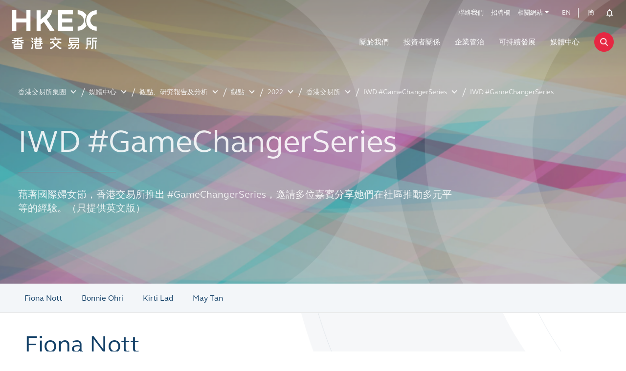

--- FILE ---
content_type: text/html; charset=utf-8
request_url: https://www.hkexgroup.com/Media-Centre/Insight/Insight/2022/HKEX/IWD-Game-Changer/IWD-Game-Changer?sc_lang=zh-CN
body_size: 44148
content:


<!DOCTYPE html>

<html xmlns="http://www.w3.org/1999/xhtml" lang="zh-CN" xml:lang="zh-CN" data-wf-page="5e37e0bcc62330e0912344e8" class="" prefix="og: http://ogp.me/ns#">
<head><title>
	IWD #GameChangerSeries
</title><meta charset="utf-8" /><meta http-equiv="content-type" content="text/html; charset=utf-8" /><meta http-equiv="X-UA-Compatible" content="IE=edge,chrome=1" /><meta content="width=device-width, initial-scale=1" name="viewport" /><link href="/assets/images/favicon.png" rel="shortcut icon" type="image/x-icon" /><link href="/assets/images/webclip.png" rel="apple-touch-icon" />
<!-- Validator -->
<script type="text/javascript">
    window.onload = function () {
        browserCheck("Browser Incompatible");
        antiClickJack("www.hkgem.com,www.hkex.com.hk,marketps101.hkex,www.hkexgroup.com,sc.hkex.com.hk,groupps101.hkex,sc.hkexnews.hk,www.hkexnews.hk"); 
    };    
</script>
<!-- Validator End -->

<!-- Seo Meta Tag Component -->
<meta name="keywords" content="IWD #GameChangerSeries" />
<meta name="description" content="IWD #GameChangerSeries
" />
<meta name="twitter:card" content="summary_large_image" />
<meta name="twitter:site" content="@hkexgroup" />
<meta name="twitter:title" content="IWD #GameChangerSeries" />
<meta name="twitter:description" content="IWD #GameChangerSeries
" />
<meta name="twitter:url" content="https://sc.hkex.com.hk/TuniS/www.hkexgroup.com/Media-Centre/Insight/Insight/2022/HKEX/IWD-Game-Changer/IWD-Game-Changer?sc_lang=zh-CN" />
<meta name="twitter:image" content="https://www.hkexgroup.com/-/media/41DDC9FC7D5749578F0776E397803FCF.png" />
<meta property="og:type" content="website" />
<meta property="og:title" content="IWD #GameChangerSeries" />
<meta property="og:description" content="IWD #GameChangerSeries
" />
<meta property="og:url" content="https://sc.hkex.com.hk/TuniS/www.hkexgroup.com/Media-Centre/Insight/Insight/2022/HKEX/IWD-Game-Changer/IWD-Game-Changer?sc_lang=zh-CN" />
<meta property="og:image" content="https://www.hkexgroup.com/-/media/41DDC9FC7D5749578F0776E397803FCF.png" />

<link rel="canonical" href="https://sc.hkex.com.hk/TuniS/www.hkexgroup.com/Media-Centre/Insight/Insight/2022/HKEX/IWD-Game-Changer/IWD-Game-Changer?sc_lang=zh-CN" />
<link rel="alternate" href="https://sc.hkex.com.hk/TuniS/www.hkexgroup.com/Media-Centre/Insight/Insight/2022/HKEX/IWD-Game-Changer/IWD-Game-Changer" hreflang=x-default />
<link rel="alternate" href="https://www.hkexgroup.com/Media-Centre/Insight/Insight/2022/HKEX/IWD-Game-Changer/IWD-Game-Changer?sc_lang=en" hreflang=en />
<link rel="alternate" href="https://sc.hkex.com.hk/TuniS/www.hkexgroup.com/Media-Centre/Insight/Insight/2022/HKEX/IWD-Game-Changer/IWD-Game-Changer?sc_lang=zh-CN" hreflang=zh-CN />
<link rel="alternate" href="https://www.hkexgroup.com/Media-Centre/Insight/Insight/2022/HKEX/IWD-Game-Changer/IWD-Game-Changer?sc_lang=zh-HK" hreflang=zh-HK />


<!-- Seo Meta Tag Component End -->


<!-- Style and Script Component -->
<link rel="stylesheet" href="/assets/css/gti-common.css?v=20240510180821" type="text/css" />
<link rel="stylesheet" href="/assets/css/jquery.fancybox.css?v=20211105150732" type="text/css" />
<link rel="stylesheet" href="/assets/css/jquery-ui.min.css?v=20211105150732" type="text/css" />
<link rel="stylesheet" href="/css/HKEX/HKEX GROUP/gti-insidepage.css?v=20210927141536" type="text/css" />
<link rel="stylesheet" href="/css/HKEX/HKEX GROUP/insidepage.css?v=20240822203736" type="text/css" />
<link rel="stylesheet" href="/css/HKEX/HKEX GROUP/other.css?v=20210927141536" type="text/css" />
<link rel="stylesheet" href="/css/HKEX/HKEX GROUP/hkexgroup.css?v=20210927141536" type="text/css" />

        <noscript id="deferred-styles">
            







        </noscript>
        <script src="/assets/js/validator.js?v=20220309153058" type="text/javascript" Defer></script>


<!-- Style and Script Component END -->

<!-- Style and Script Component -->
<link rel="stylesheet" href="/assets/css/normalize.min.css?v=20211105150732" type="text/css" />
<link rel="stylesheet" href="/assets/css/components.css?v=20211105150732" type="text/css" />
<link rel="stylesheet" href="/assets/css/hkex-group-site.css?v=20240506014157" type="text/css" />
<link rel="stylesheet" href="/assets/css/group_override.css?v=20250219163024" type="text/css" />

        <noscript id="deferred-styles">
            




        </noscript>
        

<!-- Style and Script Component END -->
    <script type="text/javascript">
      ! function(o, c) {
        var n = c.documentElement,
          t = " w-mod-";
        n.className += t + "js", ("ontouchstart" in o || o.DocumentTouch && c instanceof DocumentTouch) && (n.className += t + "touch")
      }(window, document);
    </script>
    
	  	<!-- HKEX Group-->  
	<!-- Global site tag (gtag.js) - Google Analytics -->
	<script type="text/plain" class="optanon-category-C0002" async src="https://www.googletagmanager.com/gtag/js?id=UA-51785376-2"></script>
	<script type="text/plain" class="optanon-category-C0002">
	  window.dataLayer = window.dataLayer || [];
	  function gtag(){dataLayer.push(arguments);}
	  gtag('js', new Date());

	  gtag('config', 'UA-51785376-2');
	</script>
	<script type="text/plain" class="optanon-category-C0004" src="https://assets.adobedtm.com/fbccf582fbe1/8fbefc7f35d2/launch-5e83ee102cdb.min.js" async></script>

</head>
<body id="hkex_page_header">   

  
  		<!-- HKEX Group-->
    <!-- Google Tag Manager -->
	<noscript><iframe src="//www.googletagmanager.com/ns.html?id=GTM-PWCRT3"
	height="0" width="0" style="display:none;visibility:hidden"></iframe></noscript>
	<script type="text/plain" class="optanon-category-C0002">(function (w, d, s, l, i) {
	w[l] = w[l] || []; w[l].push({
	'gtm.start':
	new Date().getTime(), event: 'gtm.js'
	}); var f = d.getElementsByTagName(s)[0],
	j = d.createElement(s), dl = l != 'dataLayer' ? '&l=' + l : ''; j.async = true; j.src =
	'//www.googletagmanager.com/gtm.js?id=' + i + dl; f.parentNode.insertBefore(j, f);
	})(window, document, 'script', 'dataLayer', 'GTM-PWCRT3');</script>

	<!-- End Google Tag Manager -->

	<form method="post" action="/Media-Centre/Insight/Insight/2022/HKEX/IWD-Game-Changer/IWD-Game-Changer?sc_lang=zh-CN" id="mainform">
<div class="aspNetHidden">
<input type="hidden" name="__VIEWSTATE" id="__VIEWSTATE" value="aH0Az1DagHQJ8DIwLqgz49B8g4XWkI26xpgB/9/DNg+kvTvhcGynnE5KhD109y1RqtmOWVSeWFt2NCIrEi4JjcMK2REewkC87sWMGkqSKLHPtRaY/R0j3cm8UJ7ogo7+nLt8YCqPITHR0a0Ka1ZXs6O3S6AVCjDGMuHxvrNhsyavs/kjwHmFeTl3wAjZz9NS/gecq1hgP4vDqyYk84ezPm9K2PdoU7K3Kw3QzOkQscIt/Q0HTwkweIzDTSuTN0LYsWPTNJmYutmx3Vuht2HPWp2q7B2g4TeQ58JxqtRqv9tnKIiXA4NMpRj1ymxno3wWULpcn/tsv17W8byH/v2eI/LW2RyvmNLFyQQT63G299p/1llLGg+QndKUxe+/Q6VP6gYfMorOx2dWY5K+3ha9YHj9HrgW6jN4Qcmez7vPra1LVT1jy6YFZW4N2ZHLdqa2ycLk/oi3nnYf5hEHjj7r5dCbfNgf/dKbzB0QqJAA7IlhXk8ccdt97XHWTW6z2yXh1V4VgztgbOf6hOFfnqa4567r0d+6I6guJVky86ogta/7mdyosNXP/gr94rfFYLU5T5lStUnGvAN7hm/mDZlU6ydn8jhCYU7RzPh1NXLikrQn/XZNfWqHIFyTMk9Uum14/rUg4rTmdnoC+ScbEBmZNUnpIUYahGDHPekTRwjqjdPLATbn948yJpl6thAJzN2zChc/gSZLATRitIal9FkFg1TGw8lPoWNf5GfKbnPqGIq0Z3ty6a2xtcHKVQXzl2OVHb8y4ha4RbvrefTqgfZXGEYqzTbtdGdlZHUwDA1SLranETkGy0Z8cEaT4JtjIbWe1/[base64]/u5mAIU8qx4pBU50Mo8FIbeuXbCj80yP4vVjhY3C2NlHmPeRywXGodCt8jjwmKOdbvUS2kMttlAcGX4uCNpUrGqYpac1d50K42t/z7pXdPigT/eltzeNSG/ZFL04//qz4huBEKBWKda0Ih8wNrHMLYgV43Q8EguYZbnvJW42pvLpsFnuY0o8RqKU73u6tt1PJakd/XYm7vC2WaNa3UEiznRsNhwC/9TBsq29tFEvr46d709tUDgd4lZt7+MtJbEa1mkeVL2DnpOCba1ixeWHjrGm/xjj9635hpgK/8WFS7Jt6gacgx6lxTwo4NC+CEwVH3AhnwUeJzf1YNeem5wvJ5FaYiZJCGYLXn7N4ssCWNJ6nvVzdF7aYnDTNFWUXOGwG2GmgPhhipv1Z47FPvVwdSXNKLqGGo2cbRrOqY9JcAUtMBkgHLiTdB3iABMVP8RsGCML/dprQAYV8dH8yGFfnbra01aLjZZJCg8WMR9TSFCLkOpwblSgNLP3Zad8shXqJWDhVfDiAIZAAYkL9xwNkCPWqedu+DxpCbIuX2dfuA4LmE6u6dzqhmoiLeA7W1tABrC3KQDcx5objdMr5w7dldaU5SFOIMDx6GRcxCs4gL7p/MYJlnYP96uiNXg6Z5sWOEK6KGcF8lIa4CNbTYDgwOas2sLMzNffLKRPbkb3prXwVBm+Sb8iCWEsM311hgd9Fcwi+SHt8xyzRAP3MtnHtrnuACAzlUcxps2Y+Zsw0VCgjvPYJ2pnb4b05pLDfh6/SBWsf5+Wq6a1G0ISVTakaylqT0ZnG674bm4md4Xn14Y5S8dSOeYoGDqEzEnoTwosqV7uslPdV/PCbOLx/MrR3ZhYw19psUC9nnen8zOGQCVLU2sTyARTHOvq5MYpJnSItO37G+CQv+JzCtuVCjbWPNIdpRDt58KPYj/3AV2Ftu90RuHaC6bDZahtZk7RnvQFEWiHNYKg2zfo5rhl9SL4I8YT4eHKbwq/y0BGs4qREjMU5NkvoVP4R9EO/DZCOKhdwUsKtB/lPM8ZRNay+HFJtvEEQEvx0Lp8hw3GUhIFpZfaJPNdww0lArdc58wbUz76kRUq+bvrYLo4NcNiMtj8xXy6oXrQL3pcJNQSx2ixkqtHMF5vXQFU588swnF7BaY8YkGLb2/Xc7lOfRWFGlfQ0rF19dVHLWxiZqFgkT82/cwBdPh92N4hlNhQnY2d90jMdD5QNIVIbD66AAR5l24co42RWZ5cdaf8wjdzhqDQbn6A5pB2ZF0cnBi0RVuCX5xpPLca7sgYjkWhWHmi0BUgFK2vK4NP0Ho1HTNqbHHG/hokv/d0F+Sbs4jBxkpMuWHvYjQ/1Mno1EAZSh/I7DcrzODztIuMc8MrmH4STSS6mRIWsxO6Uq1Xgh02T/VcOe9imGUixJJfOzMyHYFUjmC+LEy+XeRGPaJSrq/NN/khA2BTgYa9tUknXzBCPbyfTMSAEHUV3fOddO9H+iZoIFeJLLLDwjq0KQrXRS1x2+KY0axotpqe1OjV/YEXzXKwNZ09J7B7k9WNqm/806YzFZbPbOfj0zir1Pbmm+wStceJsNgKE3owrE+YRqvTmok6f4xcjjgLxTkd10cn7Uh5aFS4AQ9RaxAHgrQ/fuLsgHejkQnVQncmFRSKq6KrUqH1rR89+avUwpWQ04zCk6L2159JNwYZXqz2lwJXrSdPakoH9L0EIGpCTNGPcyXQZg2gzLVB8XkOQhr5f2q5wxJGHj3Izm6Cv6q0BDyBsqoymRV5jLeQ/BMQ7uAboPlr6UFiIio2Oy7JrqIoDvpEuy7Uc/sQqxJpEEhNUiGcPgBE7Pl/qdztHqvwKkmYJXklgS0Ntu4kuueGe2Ah3nT3Hbe+b7l6AkSN4XoCWCmaIeAblXGyEowB4EeTruVS1Ord5XqIFjDGG0/zd5aPHLLoIuFREE6Vr9L1BQ2GvAoGaGk/kFfWQf0hk0n6IZ00rp1LdjC/wyQscMr2ddV5x+VN46uS3ByGdfuk5e8sgKcOA+c6J5X0HBEVSOHDO3iRoXtASEo2ZWmo6DnhpOwevP3krC0Al9XDCmTjYLlOKTwKnEsu+1z8mSIxMcFlxBEFhKW6DU/RXHOczaVQejsUqtT8KiOkAjawUamRl+QQxhPw6DhIXmNObAkbrlzpKMW3qsUaBX2SRt6EYwmKtfloLLjovZDp6qAB6ovKv5q8GhAh2SnCHiuvWtMB0tvAXxWJbU+8khbynY8MegeDjphhTZvRNhYVN7r+GJPR0miOEtUFc0gIEFLD4c9TgY3RsavM1mzMNNppjI/Tnv9cFZNsuXpsOSyXfUGM/YRgPutlAtGIKO5R+APrg3kzLGIlrFuyMGKglX85cTCTWTxALEXRdP0aHH+KkgsQ22txw1WHfGupLS2Z6+0TfvZSPM6g2He9ZtcaJpg0tAt3jrKUB7XzdH3+r9RYMUaHmr360polECV/EcwmfH/Pf9L2FQ6f0EgLrnrldkY1ThvcMIiSAhNYsT5DKlkqk9XeJa6ZTfUfhbNiZ0bEm/Rg1phtWNmmmrgn0d2gU7s9XRN2lFnWiyokUd6EjRJEcz2tFbO69Vbw5BeCODDBjjACtr6TCGOCU1ECyeoUtkfZ76/3af3jDzEPQhgiiFdfdTEFgwB68jd3W7CtkpnBQpYSwvfauh5uEXGAUc8wYKXJOgLI0/o/kLgIhq+M97xX/A64Pcz1T7X/3D0mm8yPnkldp1Z6QkiUfsWbK9X1IDdqhthg76/y0Pe8mAk79ex9aNRHSXveIUWmjlvRoixkfhJKxE0Pis+rc/xHSnDSX08Zu13V0lk2Mavnx/3etLpyoNFpVZY/vfTnfNCidot+1qOVc+k5MzLZ/64NkjjpZL5d/ihtByvvaSl5NqES9WzY7cbpRO3LNSbYQOmEIAmRgxsLmoTAFk4SxcTxaoB2xg20+0H34O9WlDAqNoKIDn/d7f5D//j3cnwmFGu9SyY+dt9/8niP8REwGaPbtxtczFWb2nQAnWNW+gTBTj06wRr433Nw5RYTamB2qVBpsdtDbxf7DvKnZNK1UC90DQlehGynpJq1yZUGgjAsL/8ZsFtPpSbNOKVln3gI/3/LGDg6Rz+p7tVCVMLoRkt2cJYQJ00kMcd3PLzDgSyN1EeTVIxou9g0nF+N43KruqbLLzFeW6CYhFqrxy0S3m0mqiLohypPq98UgVFOJLze/8g0yKFIKDo4siv7QZU6Cb8+U3nuEUi29Yj6FRVOdvDNeOm7dmnY54pGNcPkFdgsvHTyrlhdVPoi+AKj752DFcSxvzns1rXZ3XKetqlkloQPlK7O2SuzACa3f9uVAvHZNMuJe/+Dlzsms+kufPvZpzRd5IolLFDs+Klvu6rjXIvmH5SdjpHtylhrnRag6SPXt8YasWXoroPRRbFRqUN7x23n+zAnacY3GRuZb+H+pLxVsRliC+pXC2cSVncmz2U422INefa3hT10fm/cA6YtZz6h7n0JqvUqLp5qUBuzmjZHKtpdA6QVrTqr3xQsIUEPPj9eufiRFWnBgM0t1TVSmI+t8HMt0milmROC7q2naGm0CveVbQMLbBnYzyW7pciZDH3SrDWXKsC+plHoeehmh6X6J4287BxbCKd8RekS+o9fS0uoInX87C6d8FFMOXLjs9JSJsJZ4cIb6xz/[base64]/ozPCko6/aAqki0DpT1dpIXRmdCdTXJTHltbg1E47zdxnnw8ZxEwldKKN2OTfzkxaDeluOu81a4/UN/bEzwZjBK9OBtiR9/M4hnJKvtMN6Z3Bqvev+3KdkNfWRuuY4pcx+vHZ0DJOWB8Q7LiHSemY55NkWKkKB5n7NOgkzyiMZT2jnFzkX2hk6EBCAXks6WAV1O/jpc67/WOaLm05vGna8X1vTUkINxbYqEQmf47O3QqsYqjOETl+nbFJNx3B8hyyRYvOXJm2KNRMEyXe29sv4E3eI2Xzdrvl1lJSRi5/rpFV2EtYJmg+nA/OyefMWz5tKAHR1z4BXK+vnlVAFce2W5djqyPDbFcE7V2OFxPvv/UfdpMFlPtRP/n3J8cm/qaeBI7jg8xo7PQwNLT21OkpPAw9yKtApieaXAIEL8qEoWk7ket+WKJeplP0dB4mNghhjuOqE5sUMEClNXyjMhs4Nnzx9ZS15inDjLz9S43ibysy97VaD6HMAn+6G0E3EDgDz6VEqX3ZtMXoZ1miGp2JYkYH17Fs0s9um8xQbXlLrQF1sLJ9dO/n5Rea+CuoymjlGFWO5wiWG2xjvyvyjwY/lFE5a2zfdMJn1TiS4TFnlhNUGwG617DNm1DeeI3PxX/7+HuSkdJ40PtvM0tJAdY9FVckhMsLarjz+6W+0Ds8DhYPQuq6+GrVRSq3IXOu6k7WusvH7uJCqgBvDX4l1AVT/4VAgje354FvGAymgffFW4+3FNfWm0Xa4JTCtrZEVUd9SM6ryGXXi/40JXz1iJuKk070Q1bKLMYc6mlHMpqmxN+16EBN1R+1IR+hU9oBnlgPESuBhvFCS4ooGJC7KyGoF55BwwS9C78jjIncWhoVeljC3y8lCZgZySpICVOIgKijckS8pHx4kwxCt+nn9V+K/N3i0YPmSKmpCRT3SfCQ1Gc788O4nO7MY31XFNjREeIXa1CpybOGM0ZI5jZN4uyvI/ouXw9zLcAzx7It73vZhpsaD2CrJR4GX4c2bq7VTsZriDuZBtn+ozjSWSd+Ex5ZLaCQrVFbEcCJ2ZaRhsj82YfAgAIMaM00cEC4Wc+0pR0Um2yMM0hyFDru5nOOxAWQCOwRmxecRP6/fXGj17o7/wPeuFEdwUhGsh0LpkyAhMRdPNpKc/c8TvM/AD2lmSpvsIxUGT5wXKbsF0z6EWPZiylSVMYlbX7NXN3JLGHPMZ4S5XxCZ/3Y3ZVA+7TH0dP50kbOgZd4Fgm01TU5Kc+j3A/j3ZxoEohwEj8OrhQvy1mDfOAPHZKwe6pAhjG6d3cBVwLGbpVGtfKxxRDrEpyUZJqSV0BN+u3e1fjKH4a32DbH1bYekSOSt6pxneaFzyKfK5gztE8NcnZXOfumRbXBdIClXsAI/tPbYi/m14pcx/JjuV6+aiMGXJfHKLfv8Lq2pNrUzLDi0llU+4dXwQZxOdjN/WL6kMjDXiuFcRLmlscimXcLXkBx9uQ+rEPizZImu3uG9zH1xT9p5crGaiWy12SlXHCkpB8LXRSemnkPz3iDdmOqElqQnNVCOgRfOxwVOVA1iik/gRKUsBoDvVbhBywHb85w3GrkLv5MROxu8DMdRWHHppxYCyF8OeMVZ3ue9VaOd2Hg5Pak6xP59uiw5kM4vad0iN9c7NLSqzhDFVaMIZEjPks3FMRGJH5i3X5GcRE8t35ll/dnlAJMRc1WUs412R1pPBu3vvhcIivYzLoy11Ftm7Picbdu5tq2AX4/KbA3uEEkDJ5mJi0E1pqiZGBXZkocvTfQCr8u7KWr67namaX6ypGgxAFaAPeWQHCFbimW7OwVdJxFYeiHlCAPesEdpwsle2tbDGXs5iLWLax0Rd5nL1tr66iTK6ZAn0x+NvJ6LciUXE3Wby+EAk2cdD7clrHWBhe8TQYhGMAu1yspULc/Ceh65zKDhOREpFpMWWP+uCZ03Vs4HpP4wPN/5j8XWmnVA34muuTDVkNJfaVHQCvCoL26UL23/jzssOQvo+plDiIzqrzsnpOUlzdHhS0OqK/4tzmgULV8nu67ijfqEG4rGutQuX6I+nbF4xlJOvlz37aLNRZSs7gCBJfp89047F1JDHW8j0n6FrsHIO/5oGRpzHxStBOK3BD/nBioTp8eT/d9LnQpSc4U3CQ9sCV+r0P9T5m/yKKVuH2F8hPhP0o+ERGNa5MHFOwpi9Rlzi/VjVLFt3koGUBPfy5EhCe3OvFfXR/gv5S77xNgiY2o3Nx2NuTyInL084qXTn5Mvu3k4iL9dvCBJE1nrH4kHrZKQVC3jCrnKDFbFdiSy1YRAqp7BcQK+OLBG7CyQB3YCzg6yfKE2zl/mmuXEdebMsC1jN+ZPsvReBOWlz8fTA/yyygrU+pVIRKj1nXq6MGD3AoZ2jn4PwlNAwWc1m7ax0QlYr80N/OhEYamPNJPve2n1mx/F1MPIcjeobgnj6Ndjv7yXHNXVdRQpPvd66cLRN3XULNIXLk/dW+mQGHSvDlpLO0K3wr0vGUxGInZsl0B50wPN5el/K147HaCDz37r5yzRVjgKR4mDC9/qOUHG62GAg19fC1FpHSp+1JMs+BBsXczZ25FFUmZ4jjMrQcKyUqdIaFWSq+jzwy2WAd208O8i/Wo+W38xIyIaetvRRopbTjTxCoW/ZmQh4OmY0dvFA7HK550i0c9btPNNoDp3AT7xKb18rM9z1rEe7xXInVk2sC/gm01M97bLWNB/Z8QQEGkp7rASeGVpemMmMOyzXarj4OqmWp/FXPD+oS9ytMK6dMZ6/aU8DfHNk7f6TwZ1bW65mmaIHTrkBi+0bSWS3uHAKVyxsmQiFDOc/aok+KjzB6R10xzpaf5uwQuOntqHy/AyFEaxq5EL//o78Nc3bajfUfZb9FTkgtTagdajfgqlqcjrFoi5fErekwB0rRlXihkmrGSKtUdwGiGn9dy4x/jC21XruTaJ3+mPnLr6ddetNinlxtTPz7OeNfmYSBMfi51Nn1EZAsGAUybaT8TgE/Gfw6ma1XiM1X67nP5zqmmSwH48FwX6T/Y3r+z8iNM0s6AZrDBgoNYEKJ4PeGzds57XoMeFyYSkArktvkQLeKCsBcfMLaUvv9HUTY0VGNRqG90iuiQYMhuSLj1pBrbY+GDhichWgpOHimDyyRKoOKdKbpI6y+V88ps2mFyBXRuBPE6uJyp6Vj0ZQinmoooslwWXZaLVVlcv3DH9C0x1z/uESQF5q7WIYUv5jQrgRNjJvxHWF6EPHTUNeLvFfk6aKXwQ/1Bv7mXTvCVIuz+HcZ5M7cA0eqmuwvvWiJL1o5v4aQlP+0J1BZOy4ESXt/a5Cup6xOdavVqPlULFgyxoGmU07bR1U8TFJIB7DkqpGza84BblJjrx+DnrT8UXDuCUTiGBanMrly5ZovCZb7Q2zBTVeOJmGMXxpbL0wVbuFGrpt+KxYQioFeTeIGt2s4gKCRrMCrfXAkrjcr4Ej7aIm9AqKil3E3ok9T/fzMLUS/L6/Mov/ZfDwh5A6pc10TLF/fVNJ2HN1dz4FS/VASPktZitGjbg3CREkfVKYLd73LmW93y30vPn44z8cz0hk9DXIm73Gjw6EzFIkenfCjtRTaKRL3rmg6ZJFw7bvt/RNisahMIGQCn3ZAoABpx7/VlDy60zkP6lttsTDbz/QJkb4B+NNdxnf/sxIp3i4W7skAtp1Kqy69Kms8VCrj3OPN+IHkk9t/OfFZ+RH46ZnO5j70d3ZutdeeGcm496SdltXoYvzeVS5VTEveAfUfQXS31ZWnml4PC+iQHspzLdX/TGuRFLAzsf9o4yUsdz7W2kaSBPMGbDKjxD3DjPAmSprDsJdxnCIxQdwM8fyhit083Ktvq58GeNcHWzZbZsL+4f3ZQnGvVv/iUkefU0Eq14dLgr9CYU2DUjOwlgFs9mgF3tcbGtF2qgNyiKWCObv9yoE22hoAniXf+KD0FEvmZzBD03H/[base64]/fYS91HDH6y+K6x5WRkacEjkmo7YasUuSK7Mvt+74mflogTJRKi3UFSRT2vU69vCAhdUXZXU6ZGLFArlzHKzn3esOEC7fty6RdUivl8zths63Yci2WsV9qFTxWDJ52kjhAZLfe/04E4AFNFxgs7rIorZ+D8/Zxybdv7W9mkFHbbnHEf0qMifLYcI4Np4dYb4IeiV+aOxtz23nXhHpuTjSQjHhET8TaCtD3oU311GrTJqnB+gkIw3fk46r40o62aCjsXiNPGOoV0bJw5/21bT3RXzSn18MqjsDuQEMCCa1FCjRO+llBbs9HiM5lQkq3EN+pgOsfFwQQxZBDCU/vw2AHQko8f0G/cM2rPniDdpMxI5aXXkUDaXSaSL9mUigDB4eGqj0bZOs2GK+V/gcyOT+dqnMhSxWcF2pZMx/oMbN0FpwyW/fv54xvBPymbciQUb7a97TY4wm7mzgBVMYy44Iej7RKLap8DHT96MqcUbRgYdLeYQVlJnLUnHzkdz2TC1CaECLB4xHGxZYTb1gguzFosuKTXtUBB3rtCR5jppNQ2q1bq0PiGC11KZbNR+W2knmSBSf034+5nKxWHBgtJzrFmWKhCiJ5iEe+rdtgzG/Exsk2kKqvvAALs7m6oNTilRKF/HIzYj+YrvZE8w9RQlal3o5CDmrnXAfEuW0RXXk57vu6fjIdCuamTXlaHAC4vakyyNdJ6VZtAY645NVhiXDD2XHAIOIfGs8lSPdx0298N5BqwLirVO25zTXV/BwHXcgMzyXJ8yvbkgjDGwKAzmKf4c8+xWMGdkOk/gUGQNmVS3i1HH9jR13wf8UjOAic4T5302d1cRTRZnau7gdQNS3sFuHjqXJyw9xwusmb6Aa58bEZ2e4KTAOM4uTcL1160y+xwmKXHiRTw/rdRYKzpYqR6GbyTNlQqh/2WuMwFn9M3lRAVRoTu94EM0Kpcb3ED7fKjVTLNhoNy+4c/UXMuo0sBglG+8aaQTS2+cxMdP53CBtIUi25XI96gBdLqZVF94Sh/GiY8N42gVJfEG6zigoNUr2U+39hcY9jsG8fjYsTaZpnsBYXmxwUofllOdfMIOmEhYxTf/85r7/SbewE02bVc5JgIxVadDzvCti7/wlsLHQqg9zmEwxTqA4R/lRK5wjUpDB8FGDHuS1LreUuP+ewnjvAqLlo3mkTUJXRyj5ex8ZI3gxEGhAXCT+p3iGrO66FC5mvD2KzDEoCcIvVQ74fro39P2Z52h7SU5J2KyyYCMEXZGsk+KVlV3JmiNzVIfI4Xm327I0apJox279gC0KXTMIwBRQtPAZT55nEdoPotv9W0yp/rHLYciSzuaLsw6o7pLpDV97rMUoutC3j7ZiNLGTJzLw2DIhKDZodeHVOxUyNpdO3Tq8Az00UKI/[base64]/+DJZKWqAO7QaY8kSxGeVhZ2TXGhkfx9lzBS7uxSIvHdlG/WQR7tydoAeVEi5TX/cYs0v9rSQ0iEn5+HEKUYow9aNaBKLwg+X94uQT3liM758BUX2jOM6ELLZKrQmjpy/5KlFW/Xei8E4sXGGw0AzLd1oFTQDuRjyXarTJHtGOq8ytUeNsJnJPC25OySrkDc50w4Et0gLsTFMahmiF9Xq9Ih7yEzz9LEMQjFiAMFSQBFs4E2MIOSK0n7jczVg05tFNHAccwI0YIXUqM5FhDtFvsO0N/VrfrxgH+KnJsT9A0VJsdxfL/GxReUWXwH/mN00gXca0enH5NRfM7jp/41giykLNQ9J/Zrdt+MaQ4Bhr34SXYixKMTnydQS3M85EXnn/31OW0Cwa6c8CoT5Z1WIkR0rKD1LbnTQNq55V0UnPXq7kzYx28ZcGKaw/pY/0RLsUkrzDmpeUBzN8s6b9YtKPoBR3bE2+CXHkYj/1CrkWOa6ZbGpkVzrrB86HwtPWAXOsDrZhCaAmA8exIIVYDLRCApgtSPOqjp20RLq/sbPFihnyTQmt/2CYAG16SFaqDXMgkGTnt0JTNul5r75tXpsVRNE8ZVJ5H/IJ4tl4slQAfE2xmZpts8jAu17iytdKeB/KSK5BpEwVW4rIQYA+B9RgrodnthdiJaOIOfJp39AiM0whM9yjnvFgaVzTqwHZAPDS7CIBrzE4dZvZ3+o7YBb9Jd+YnKisjqFYplL9ywfMxkHN1QlagVaf0EmVmojYRiTbLVTWGrV1oQBvNC58NhG3pCOsNwM5/kBpJ6jmoUKH0UKynJPVnHElOAKoMFxgc5WPCc5zsxVqrT461NNO/fcKFVSBaT19flbuHOCvHDzCBKjkfRu+byjXnW8WDOQarj8mJh99NX3ra/73Q4E5fjDySfYEcLuIAv92rtCUw+c+C+Deb5c7tABEcnRosf8EFjBaLD6ToDFieWwbKdr8JXKhy0mOjN7dEtXRog46Wg5Lx56nXp8wgANakfPQhfIO653gg5DiUb2LxjLWWyZDIhraQHYGcykP9p9kU2QM9aI82GS50QsNtZbeY2EULU/[base64]/2qunanDYyjDoDS+KsOwRdt/iWNdy2IPx3OjPrk1At27w2sJI0Sx0qdCQJo/P8nRf1YtF0yjpKZ4bXOd1lUFH1h7kTyf7RGzhvyqPUjqCYQpVYjXK63lY9LvlK7HE40bQxXqQeUkXEUoRWpKLTEbLGqz3PPzMDaONwFJ5J1MEmG2yuVFMtH7zIkYBOphdrv9cLb4ZNV/tzKk3cfG+ySO7kz/NZ2kPWDOnEjaZvrveXkYxOhJOSy5xMIGskL8f3PISXlgKZ1deeGe2Mvtm1aWoXeS6hzN18ZsML0Kf8y51JtjDhHbFHC6iEW5GvRZDgic4utnAQUK8d4Xw2GJbD2DSWhrvIV0qmd2UT2hoSrjfNU20U7bPWp9s8bNk+3KNdnJTmMQzzex75tdEjQgR/skyqdrNPYtxst+bK5ZhfKCSzHXQytYvi7Dcx+mXSnTb+ygIKBdub1RLWnXS6spkA29xOAKceJibZaJgZ+1RZ+HXIjtVHJNw4bB0VbmtUQoeyHKFvfoMO9ZjHSgJEL+k5pstTScC25wusB9n2w8jDjiYuTEs2BWSfV0aY4qnoq/d5942MIM1w0EB1LK2lzMYILWgkTBXLBc9mn8QI8nfm97sRiAKGvxJjjseevwwandGK+msHkf+XDJnIl+AtjiIgSPXrFMCD+AFYn0ZkOYK7Q9iuXUdMtK25fNydAZq1w/LVZVvRAl+A5oLTvOoTAmn5/+0cgjeadMp5q4QfGzC7vlOIMvRfgEuiMeLyU1STKyW5k/x5VjHWERMPm0p8pHmUqbicsWIRgwv6iONJ0zk4BHKnx807p17kOfr6adIVqQ6Fl7kx7KQe8x0PikC0cMXqyyN3SqyZL+/Vtada2m8sonCdmGfBhTanyeHbjy2jZdV7yg3XfUFW10UfbuYoLbufurfURno9b76jcsAcdem7kGO/rUVwhEByZTj0IHF0jC8MXohrm38YRDGON+aaSg9Jx8uffXYYtvt/HKrUeovAH0/qUqkzs/vOmLrCibMoTtyXfxMR1B9vUpG4UTUb2JdqvQT0PsUgZuB94YL9gyiDm5KGTzbvuhhjwcyFLlKZnbrcOPu2vHhdve7CX8of0YeRuG9AtGtra8KCWmWvNB7bpKJLYPuKXWGEmGkRnGtWJIflYok17PDfI8ixGtgdl9Dkf3Ldg62dGcjcl7RDIuQoKFfVAiJ8n/JA10KoG1cWl6f/z0uL8Kw0I3yJffUnnXxzTE0/64Z5fqbaXngtixnEaN3RXdZKHULYLsr8l8mWCRvczPxZX3GHfSTsxCw64TmQDbQfXxiPzg6PqqXOL7lZnRMQirnH6L4x8VeqrHh/ifKwc4GMn/MpjVz2A3Go8yreeAfgw153sB/7NR8bi91piUnJ8ys0oqGyUEJ/100ntqooysASmjJ+0SnacswyHgh4cuQo+VBef9sfEhwb9REKpN7iqG1qZ3HwEWHIzt2VHlI5NC6lKcvQeJyOSlsd79oMXSz2n0SnefvNg7vnQS+moxxHLBXbokotfY4NTqaiakOxgpOVP9Qb17nrB93C95vH5vwOAA/F765uptMPK/piZSg6hQkmhtug8cS+urE5y1IunPdHm04fF54x6Kw7K13dl32Gpxvwh2qoOypI/jbsbVUsLPCQjYkeIsm7BQTR7JfSAMjv1QuWy21uqgOu/FpayuOBJ8m8peXSZGRunG4B7pabfB0MX+44dcodDSCMePpPjNFVRD5hEGLQhDnsLOsEB4hoyaLp3meDNv+wGhcAFrx/ksqA2yZkP2waBJv+KB43oI8v/V7zI0uD7c+eI8siOtRHjT6rIHhuT/rwcqZ2X3xvSL5ycLeiW4o5mmffdr2MbKK/wepfy0tutVIcSggj7r8rq0XTxtqUj+DUjYIfw12Q4ilzyRp7s4LdMujSuZ43+PWmPnWwRIfkjH+f4ebXRsAPn5BW5bjI2vk3WN5u1DYef6KAvdCYz9S/rt7fzF2rnEeQXzpa7G0r7Gz8nbJiEUhZYaZStPTTUEcet/7ilhOTOMUt1ycIB5N530JPIEe5RRCWVpfhI9O6B4BeAILFG20SAS9P+166VwO35w/Q3u62I3fUKQpNvJPMQQ87XTOuOS9jU33SSZOD35scudzau0/Qa2XdLT/2diXLgsPkdFHZO/IFQhiYsGyjMWSLwJXvkrDyPs5qs3LmMQJmPdveh4JCIBroP4xNMvRyEKYDQUdSTSZ+SwNN0vFG5pujvh0E6o8qTV2YRJXyi4B2lustZ5Gk90KxIOgoHYtiQ4e/WGlVC6/5vRjN9XzOWr76a0hMPYK0n85bTVl2svKXUKjlGgV4w1c+VjplpwRQYctPh3beNBLLWtNxN+oXhs33idY2Bw/JsRRQoEdMQpIyomqysIv8lwOZpu8no9F8OGlNbS9sZp04jQQTgw0jVnREXsi9XqSSMPK2NafWhO1C03IrdKCm3pq9PJBVlvCQFN39cZZ8iU4JY7Er4bt7uWXQoFCLwZn4AsUU5tdqA47lvzIXhk17NxLE4DeMi/3I41/02VlXTsfi/KI5TpQDo43QxF8fi07qzy60rF4FEOUfSYk0/2FCnV4Vv/PJwdpis4w7yvwjjIrB48ntrgc7/m4w+kOmwStozV8CBeObRG1P31dbiWk3mv+wepvPYGwmGY18Stt+WJCRYFTz496e2Qpn6bOTV9oWDjUcJ8hTm9hpzLFoq+eoWGYSzYb11OW23itjyMsBpAS5MckxcqimRO2fwehbUwE1K8hGgI9Ductxa423XSMTl63j5nF/6Q/91OvS35gP1kL8DDNuRCaO+jp9Dckj6sxDZkZXB7ldEja9DPsHI69JcGXJeL5ZZLjIHv29p1ZnnOIKTPBNgqRub8la8HcmwXJ0ROxolYKy6Ip1PGvFUwX+3cPotTxza9Kr/cZhMLTSoNKI9KvSPK0RTKlw2fAzRqhQSVbaytb4rZ6oL8mMZ5xHvlVd7K/8t0kkQEAIJZR/cEMoTcLxBbCxHrTfopwR+ZtINUrrOK05HXeO7+maa7Rhftpg0k9LhxJGnEEQvmoaPEO3B9r2V1SUwQ+CIHVP++DVQ4+45gBrH90UtA29jNTI8I7SC3ln/UhB2UpbzbjrtZ9Tlrf2GzuwDnf0cEOKhK8rehKTNWNYRRq0KodnOE2WrCnbc1kP+b3B1BE/RGgaSmLQ/8zNFnXhbI4wOZy5ralF6sXBa9QrQKrWvnobTxU4CbAZazCRx0IksFO4A9j92f6Z8efbMR7QOfEa7Kfw3A+DmZ4SGaBNuA6UQ1IcRX9AmjMDZAPqliaHAXT0eNDG2XGvVQA40tTeUjEtIxDOB7CPD0Ygo2Pw2tcvYdvSNeizjIb7d6gRWkqzH3eBqSb6BFs/rFQ9WgYjtRF1IDJQYbtW5PmVZ3nM1TNW9EkJTZArGOycd52AJo0M+GGCgvLAcwiVt/fiIqhJnji0nSwv1gUNXexfSOqlwEFPnfIKdN3GwkAJF5qM0NPgcCa/paPexYrTfXaC0rN4M5JhwiPGCBKCF8WgeT7Pj7ZxNH3EhTqEeZc6IooJ5d1A8y6CFULxJUAY4sYUb1qPkkjzjF97WAJNtoiXpTtq/KziCPwh+YM2GfM2x9ilesiE7XfBpGlv+1mAr15jKi7TJtskNiJGCY2dFhVud0UysINuQTzWLCvyOzKcLvVJ/pqnUUOPVjUMpOyI1zoAqCbJDDRwMwmVYZneK9z1/MRE1R7Ml0YDQ//rb5CTb6UUeSfIKuCYoe3PT5RYmhhwIR3nPu4LjLYm2uFpAtm5I5aIi3g8E3/eRkjmRNBiTudhXXcx+r8BxNOY1s/0C5mmKt0sm+zyullbU4CXffGgmU1ftM+cy6Zw0XO3aeRiE1ZL624f4FNGSMS9sD9f8Na6AMlU4s6A9Lmp1xw455zASK70Ujj0i3sxi55R7Blez7f5ATU1wBeNSs4gTgtuxQ/zS7i5KhqQIcltA3wsv+OcTx5PCsMYIMx83gSfTMNupHE3SHnpgvuZKDD0h612tAcq8Rj0zO6NJ5+6fYQ39/j/Y+G4Jer6s/[base64]/L3b8Iuo66q2La66g1dxIagJP3qQlmBXi7qYvWm5IyAWdgRYWWEs1+/bgB6UEwXZ0RX88UtdZ7HX6Hz7ZsEcNqqiq3LBXlvhzv0emhpMNPa7gby5qLSmP61yGwTnJUBEHLXVJkpvVkLY1yHjyVLhUoqBgN+O5FnS1SjKQiQGgDI/dJP3o0dSknmsukQHkjuneG1RQoIOz15ztlynnMKU/FGq3ApL71vDzxGY5fdXcvaCEP42ScB8z7F8RQ8I+y27EjWPZeJkTw4Tbj17azgLVuJ4IOEW/pYUMuu3l724uVoYAb4P+p7D9psbkaOvINxcJzIE6z8wKblPSkL74lkWzRL5DoyN32mWXD2BmjbUKBwT9cWcEcpNgxwG7ISh499Sq6og/LFAFfq+iUus5pwe9rybjl+swNs/X0Rzma1uPtgfQOdoxYut2EU9071prN+vyAg4njd+WnvV6myp/J1UUMgs08VXMQNLE9yDWkCjUBrhfNIQkouakpf8teF9oiYPSFOk95UtRavl+YMkcc/dzOr1AUHJAJf6gu99jsHEcp/JM/cpi6eD4cgkTPGueN2TpWSvOfPr5Yr/DJzey3PqpOV7ROwNPc37nHKR0qPCZt0+BpCS/UnkQmOsBAoa6R9p8NvJpbtqZzhRKTP2Yn0PhIOQR0K3WzynJf3YfirdC8spClvrlcRpOKdlz5mrrVGhT0FB4637/1r1FLwg9WR4r7lCZKx8BzsaYXKx8tXo85vCUFena4LLj340zYm88q/HnjEcIxxCISPZc0cUNp/szofmHmgawMxSLAAZIahFN/qIZhSb61PRUDUKC+P+McZqMwLPhBHxafNj6PqmC+IleDbJgN+ZaQCktdyx24r9m/BlDaPsTAPoTbDkAuBPNWDcMkrxoixAIzLTR0A1B+jTSM5C/1BZX1fv+qWVy62cgySK8nhN+Z1jrS2MczqXr3DPILnwwCo4iY5ydULkcz0QTfXpJm4A7sjNcN2AwlcM9/n/zGV+xpaWCFRU56rPO9a/7YGHooyV6q0yI7BPRig3/QlVmPswk6rnQ2AHBwpTE2KgeVtP10X08AiNlLRznZtv2WT7Y94Pb8GlQ7qXnGHH4QA4ZwKNZvsSThovtjqmGLaW4qtm0vLAZpgHMp7iY5N1DutZSPoycPgO7YiLDO07Z4MJn/bAySipSTq/XbTYSiYjwBl8i/[base64]/tlecNZSLBue+2ZTZb0EWqedeJjN3b2TbcUU4aAmSMatcMqtEIE8bZRZ7lBryySheW/kjsz7lCQIgWv5ZRj4h4VTYNkLwtQHJ0Mjfo5R4MIHLKikpDlDCFzn07dccKyrDwBmdjve0XPGURJZtg+A6zKFBm56rAmjLpKjkA7SDHRXnOi0H0XGMBmTLGJH/nEXRxo2AtLjDOBY4+lEpO+eKDvNCmzY93x+yJgfUEvlh5z86gMdMbPM3hSzfn0vOJPunHwyEWFxYXfszT8KsuHJKNu5egp0kqrkLAGWkluWaqMOrPHbmENArk2ZLt6qNctXW6uvZNhzjr9m74nUx9Zq5+cA8cJ/7hzUvHwu52UiiAeiKVnH787ScdYDv0ZfNzEieKUDxq8TjHdUfBT95De7eriSPXgHAtZaqY8jNSOaHPJMc6cJD7SyXrHrGhRmUpgerEHSBWvXlLEKOWhNuOTo2bd3E7plVw+jiRUgBJ2KpsmhzBNbtj5d44OIav0VdnaeLe89l9amgaeabrIe7zqja/g5mMeWDe4VC20T19SMRbZbj+QH9oynrcoTHx6Q+wjTm/ogihHt8sQfX6r10+D1vTMssvpAGs9fchXuLmU+qtgEtHq1hHLUMhY+KbCGJEHnjDHbHyX9Sfxy4P0t8v1sc8/Pk7JvPsyp6FUTvndIrHCCPghomVDKU0+R7VvGkLfbRgNSp3fQ/[base64]/4V0HMZCscaFhDkUwb6gRJidV3+uMoLFi1jAZ0BsCYFfBn8jUfwsqYL5YoQSSMrXnB6ynjk/SFDzOI/MkH0BOt+ZXCGCOyZMZ51WBLCUH8rGvXLlB1F+WEOt+cuCPWy3zuv7qYw4jtC1v/PZMdMUjgvRPsPGMA0R29JYjIyubJl9brv+gcpW2gpEL/UfyUcFagTLntanNxOe42IarTv353eR8dxVV+1fcSv8mqrX1FN/NZt8aLEJkVkVJ0DluVaQxQySFgeT2Cnf6kgoRxlBP7ssZBEf2bDBh2CIHqydbm5otv2SSvXZRWvaDVQ9RlWiOEbnjoNL76Lt4M94v5pGHMasnsKVqmvoCQ9bK9ztbCv0by+h4Jqa1NFDRtEkmDHdvhvu2dvTiWviqWQyrqhcsXiTky/VMZ7LpYSR2qLNgjCmYheSyNIkcsEpwt4Vegj9d9ePHvJhIHR9Zu7q34BqZOiX/htbBPz+h+0ZADQEeW+AkQhs4Nmj54ifL48fjQdlJQCeUgXh7/saDkEpEPvhrOpjkEd0GD0BA0KMS85ea36TZd3WL7+f+bq1c2+3AurN/llzy5aqKflS000j8cLiO2QVIuactZG5+bTQcQBLIh9GkCNMVcTxGBZ0nRXbLIzHMZfAZaOEH+TWgDVY1p//XW51yvUfo0+V8qu4wEEcQN8pgv7U2B5/by72WL8j9b/vLMQXsjcCvCI6ZiuwAc8JJV/k6Q7BHWHSZW1yT/nY26Ixg6C4iEp71xg0a2WK4xnzEeWg3YQuGQHuY0c2rOFlbnX61IzpqJGJyCaICM6kGUyzqhnKxekY/UWVWt1a2pK/An647vbr1FM/Dw24XRw1PQ73CTHtAN3m+OyfDsQo8VLivJVbD3twOXtF3wMB+FOhMlaFmTMeeRKFH9serx4ZZWp+X9qOD0UpbEKr/dae2Vmt71D63wndFQeDWnESj1qhHkBzyJpY7gVFycucOvMhVC3Go0Eg0PQQ/8K0xjGlGbLZDCIiIS+v+YitRg/Vu8H1K+0QrpFCruFk50aOQsMnY8MatwLqjNBYMLkDdAHE10Q7UqNMaoSU/1i3RDUvsd0MNCS4/N8R2jES8IQoEb7YHjIOBLVSICZ1UyWdA/v1E5pZwqroB80P931bPot1hNTVfeaywrFScpc0LQi8doIMG3gZM4oG6OuZLso4v3rPdebyAoqJ8ilRIIg5cbMHvcIIu1YBfXir3IqP8FJ/5XMgq8ENyEP57kRY4y4raqv12/TN1oY/vOTGZCUzELpagEiIJzUFCdA3A1OTjhb1oGdnhQssBAQp1Us+oNR9Hifhp/6TvKYRfShUVlYrLWY/[base64]/f/uLOipS7iVFMHyqRjxZ1Unw5m3pyfHmsVcO1+gCcvDlKf1MmPwWTkXB4lPCOzNGYIbT7mWqHStS+ek6GqFLeW3cwhO7vxz8TVL7bGCMv5g/jmxlIX3zRO+89k/qGtgqul06TEdjRa24ONNbK6pdT4JbYtXy/hmRrHq/0tgiRfezHz/ZaJN/Kl0YyC5weqRDekjhp/ccqgpGTFMYCyIocYn/FryJs8QiDgSNoK16ndDqTMAwE7xRq6psYq5xe1WaIGxl+H3oOkJPCgxx4QkhzwuAqB5iRGXeyVFVwgzRDr62M7+wbl3MFfECjQCvoKGODvfnhOuN/+CPiAeRYT1WmjzlUhO1FSXM/cXfDt2kyUvj5LRNjaccwAKMUwTu1ll0aDGj9snP8GSw6HvveuZe223p9Yz5be9hfLr11AMMZXo9w+MZTmo/Mls2AYbkt4Uwx3chfQ9R5RUJdlcdWBVFj0vNtOFnCcM1Zhs/[base64]/xk3wiHQHV3h4/Orj83jVuhZ9rEtEbpS93R0taDOvPirN+Ck4NA1uxXcmdj3rb8KlZMX9fZw49te0hfHeO54Ki6OuYh9KEv950JhXHAorv3f2IKZOGCsPtLFbbg7ErYGyepqOvashEq0Irrr/W4DNlUIMLxFo0WnZqt19JJXRc9RVOt+YQoNDaRjnIPvo5WfISxnTyNMJPXBxZG52a+A/nhPHaD422woJVogCpO1BTArw4gmjjQjdy/kIYoQrK6dJ9z4SQ5xX51es+yGOQ68KQEqQ2Mxc1xnXxGA9Z+rfBcgjlp1j5xtMJts5XMj4bYGxZRl0Sq/LbniX8jGiNvL7HA/rSx0TzSmhYQpwcUxPR5fThaNuSTYXSiblDaXqiGaRhZ2AGHpDJjkx0A6+zoiNfdIWen52+XSPlG6XdqXU5/pbaEo+nRfDNoxc+crSlCGLYZukWupoBniunMa4S7H3Ox0nTYOJS7r2QFh9KRmNlCgNBBkdmzdc/yZpporvkjVY4UTvL0XfmpG9TOnolftNz147m3zUZfC+cZ6Miht4XET8+IjMLRzqOmEH/i01EgDLxR8kdZjKGwP/YQYbIlMY6DGbldGxfzcN/0Tkvu+8TNmrZDmAdnEnZSXdzfI7a1urO4X91okYFbLWXxz39wgh9x6NACiypSefsc2EO5J2f2jsg6E/DH7Ge1McoWFAaCLMZBDUkKwo3cDQewPK7e08CBMcHfy/tVGEPpF1fMBAOpiTfEvd3fPlgjvadLm1gdc1TO5KfWByCC7oZKj+LqzkM4zKaPkSZAiQggDh/[base64]/wnulkd0CPHWLg0RgDmJXye+1o4WLGqMw6Y6o4zhHnOjb5j6D06U0RTfyX4AksuvjpUX0Oy20qPA+FZD+9cQcvN9FIbe6u5WZxsgNT5it1Rk1wkkEMtAeIdLNJP0Q9Pcbv/ocnvkS04IUel0EqC+ToiHFXCjQIh+vXINLHcjaX4TTJAM3B/6q/iUFNwICZxCTyH57DVK5EMpSMfErGH8IrDRtUuICvQVzYOHUR3oCTm7lpdyS9QXvdqXisAesUkadkxISqw4GbK5g6zkGDvHRckXcCie4fL/w1SUFPW1SKGnCeDPoL+igAi1HDQgwPEtuYzHCkeUQSS8ytmPe2Aszyix/5mlpTt//RZoZrU95/lY1xKT9ejIfOWlaaFbW1qCF2DPGpVFwGrzuAEEJQCSFtoqCP8AwRmgzTa6q/rZ4ysoQhbfiQ5SPCt7ncq4hzv0EBbnok/ETBvQGw1zIRUpS9GAp4ydGDGqAxLxdOcFLUVq23H445F5OrVeaKTISmPidBED/YEeL+pLQl8B/6jwyS05hP6oYgbjwwq3tTk7hqFji+Av5e8VMcjknD/ahcExr2K53lp8DyqdcTXrXlbjku7OxRUfHLYcKpHPrNNodYpz/djGwrrVKCiy+mEF0liigDm+oDclGMKRAGUR6iYUTmDOy7rvP41R1exZa3ETCn47ygY2yBUo2C4X9NuOoaDZLp6ggMHx94WIjlRz//qS6DgWtl3PRFZaApBg2DPADLenCQVQ13WYlcWw7+zqUgBQVD7dY3p05iVGVB3qa05xuvkFWXQlmv0NPPL/l44zfE8Z54d9k5Y7jnT6N7BRQlOnIiTgqkk6GRTom0qhit3g+GMtLPdh+IXoO34I/cqnhKYS5CPAo5ayD+BI0Ex1H+qZTCiPxnwQ6ser0KjLb1ZqR8Xj1d46RwsSFhBusqn2awv0Id4qHsXHu5HnWc9ZIb6nAT4rPwU+HnlfQ2Twh6MaTmOSyG8t3gIZ/YSMpn8LRYh3TUoQjL7MZ1Q3+CVMuI2O5JPmAI0M8vd/UEG35GfJmVHv13tFaxPDBw9JD+w0iHxc6kW4JLx9W2+RVHUrik+CEPxU+NRyR/jYbmAYoTslMJAnW1i2f9x8tsR72ab2HTnqOi/Uy5ueGJrb+4EBNFBMVKwtFAYzTO9MkVxo0wdyP9R/NbVtwRpkZvg6tnFm/sNC1UDzx9zUthPMhy+JhclVLS9Ssk+oetv1OCcNxp/BBPGr4UaEABa8KgB3KBacGR4uwmLn7GtLCQQ+onL8psdVVnITF0ZgOG97YCZ6+tWBHqv6DHhiFChMPdZjQeExI8UExkVOMStVgBkDnRwdBAMiZu1IMXUMl4NjKo2SF/ctYYchCUw9Ahyx3XV+Cd3hR0dMAUG7MicZHGW0NMiM4e5z51b7jl527hrAcLeOa7xCK7IpstMDom0HutTS6GKUY2E7ydm83secCmv1H9lv0fqkX6xWVszYNt2LXXY6N6RcissGb8HL8HGwI60cO2KkHzW8Sc3OA3WTxhUitEC81NF/+VGy9KaoJ82G7BbribNF2ZC3Cazx/eGohSg5rp2bLaBkWfbkiPZTAv0gKMrvVD1q4FnC9l/XsWrR2wUjbauP9xdZGXmbV0VrU/bfMVqS4cG6kGrxcLkNTUG2SQX+ifevSmx2qqk09x4BG+RU+Kp5IrVaR2jrv9Mt0gbyYsplwhRV+tFL61Mwjh4VyA0vmEBCRw22d9oiI1acP92yXW/zpSCwntV0kg9ajlo2Vo4ec9Mx4PBk5r9KRnc7RDFlMIcSPmAMWHJEj1BTIQwga3w/WBQ/tkHnSotul1exH5KKXg5c3Nnc6mdm1xQEKbrwPFsl3mz69dpPu5UeImwHH5ZPtBi7HvhuBYHlqAPFcQehcQ4f/uVI1WdN82UI89OrxFJ0Wlv6L2RTeJpfNVxeG36ulvrjqKo+xlXbEYWl9Hns8xI2zr4GPjEfaEgG58FN4OY8P9sWNTVzysGpHTVZQvpu0egCURT9YgC3VeUfdeOqEIGH7Q6Fetk387+yWqLdFWg0bTLBgMWEsLTIIzpaTrotqOnPQJMN5GuWAgLPXgpl2/As/FeGmCOydBm8a4p6z/6vkz9TX01OT7TocDqNYzWFM1sJ1/YcI7pDl1W44QUI2FN5OMsgPDDxQuFcWnEo7KZC2CUQe+O5qvL/ngdDw2ELhDN4+I/2KmwWurPN3eiouDL4+psE0ljwz6mEplxR+RiI150X/5CJf6Hmd3tNjkAY2Sq60koB47DSgmy6paiMJPuv/Zxf4JX320dIKs7rctV2qsulrve7wjKEs3NWUMt/F8UEQVfTNUKZ2MfSYhE7ynIOvAVZ73LhgkkIMgig23OzxsjgasQqRmUHrMqkLmyj0d/OfckzRvUml+zMnhF8DEcF2OwG11jDfHgtijcjNG7vjLMN0BZ+Bi/hy3At6nO/X1ndGia7XiqaWe8w2H1d2babpVyovHrLOZruvAmptoQWwbVh4TJMip/O7qtf6ooTmWjfWgEO5JtbIcyTSSzJXY9fQ5AblFtddhaJYZ3S3rwREKWNBRUkEdtN/[base64]/9ca2EmGAM8v4ZYHbQ5WTBXkvK1pjRwP4ob5Mbt1Gc4DMe2FIUJ28SYKKCNDUtLYU4/l1c+7+Q0P1DB1c7cYpM6+7pQjWxdbQLsGFUQHjeQAoOWlrC3VerI1NyAOaM1yCG0aDUwPj+t/HSdE/tnGjnZ97Hjva2Zn+1dwZ8DNdyD8oT9YzohdsL0OH8GSAOsJhY+MqrPkWkNJ/JWo5C5Pcy8lGm5Y2OSkp22uHT6nrX474qhwuamzsBPo34fBFvOkxi6s/TzHRAkVlQrqzmphq2MjvSazD9iYVv2zGSM+4vJ9LdM6vyY46B31Ov8pdUevf1sv05bHdxUNisl2f44JLul5OuhyziEzsG4jpVDB6/WKiFgQ3PQb59tjbxKDAJ3PPj/2cCNp61q4y+zEQm+9ZNf9J2x9CNp7MC2WrFjoh5Y821mx3XTQmAYxHIn8tA66EAQbgjpK/LcUk2o/ZaFqJIuIcaQONujL++KoLQh346UTz+DQBATS2Ok6UXgSom0GZA01+e3Itl7sSWkFFwQ64rLcfsmDBGQcSV1wwIaJIDoppxWdv9lVMvb7hfk3ptEwz+1UnW+gx8zitKbOstoDucwn/k3sa69T+SV3148DrXK9tspBNdXt5DLpzLu5GP5DIn22CmrwdiN6B7EcCiItDehjhvCe5mZi47R7OD+PU1nX3Tk2Ch23bmvGTWtVcqfhDo6qwB3jS7PNTp5KtghFq3c1FvGSv/GwiKXuzD3aRmw8fMO05BF0uCqYChVSnqLTYRDhSvgWBQFOEj1tN1fkutQWWl+6wdqHjTDoID8sJKBjtwW9IvkXiE1N/TP6VCIGaWa9AVyzwRVpjNlDKMYA9UI5PqovuvW9UJ8wvTxIHUapgQfckfie4BCKlK8ozCOBl0gqy7zmXPX5dbC2Y3f+V9aY0fTbTcqHMJ+mtXiZZ7WcIhg++9Wzj7MueiecArdpScBBkRcFBlbvdTN+k/vQ/tQ0ysHwuNQaMCbCMFCAg+/H6oLBzrP4a30XOURWXZp89ZC0qz7GaeMoAEq81rn1HntkdNlsALDeMmOuQgET5asGy50IqWITDzPYfKnLGlwbW5HlmciXfBpoHqAAMR81HRfmXruGFz7TEgiEdBpALd5yxm1/PZgIL57/ymFaIq+huVZaXcpqj4brwgRavaWzWGiO20S1NxciQFOvKg5m856nrsOxaAw/rBXSwz5nBY/[base64]/b3H+vfda1ZDgGdLj6zn29mhdNhoZpTxRM14he/l7N0YoVV2l6V6ELbu1KoqYYIBqOXRNFzLR+Ca45Gf2aY9uqeg1nFtESXofVfyhh7oKdlV4dPMwKMkZUmGDyU51Emg/levIm+m1knG0m8SsuD/OGsyOsOGg035N+Tqfq8tV241ueuIkUsXsyvYJUklI/B/K/bDtzAVnSZVyWlchwl6zcBO4yPfgKKg61faxKLjsUQduqNzm/VXjo1Z54qmZe9KdOYQ3MumXajcKNpCd4/VDTLDYaqVw1+3HLU+3zpyipA8UgYBKPworBPgaTYhWG92BKgmdnd/3oqd+SEMaRMgAjChD/cJoukXit5YNiB1SkycZQD+TrrtqNKOhuXos00mYGCxXbpba+XWDQwzcnXRJqoHuMSMmNPHm8+d2bcwTdYiyX83ciOWdOSZmHAqfNKokx3qR+2n2DwklUu3acLkpqt+KZWhXET6CGyhml9rgLyemBfI6cLK6dO+vlAOPy8KtaXSHvTi8j5XiNb/kqK9EBItaDQpY/p8v+vhCmaRaXnRcy5a1eHGtCxezn+/gm9sYI5hmPUIwaDP1RaJEVTOmN4mW9/AUH7jhhv2dtzTEkQx6OFwE7/Cvcgyp/4IzegdpNh3fPAhP1vjQ6ImWTVfMh5mRmOJ0IyX6XnG2IDpaMU8JD9LEWNIGhUUC6v0KnwMWggL/gk684mgOs7hQh7dTWVdYs51+LPLtwAGb1wvkf4Ll4fXyTUUi7TfgsA9FrNiPg++0IjPWUGaVDjH8qedrCjn3eHKmo3Wz3NGiv7Pw2P44Ts3hkZG9YthTsqCSwhCGS1HG0KUjTWEhL2nQW4igMbImyxG48gKuxgzqdfpwBVNAAHHZxbaa7h72/ZM+FA7ExoOn1lmYyZrubTvWrkxzbOeAxKqQzIEG1YKASmsmdNFS1nv5mGAnTAzS9orVT3TGdQmf3RxK7FUZ5oYvNYh2Gbh8XrVqyx9j6y8t5nBrLSeSzlsTQNrZLQqOfEubjGEPKSCr9gOflZaDpi1VaYyvMp9tyhsUmeaOHGLMy30Jn0wXWUJsZ2uS9Q/jOUQx+Z4bdOS9aKvWVP7mkDvbSdrHjb7FYEpezXDZ+ExieUGjbiC00obyZI8rauz7a5etAYiIGBRoCiE4WFdDSgmuns9GrbrAYdyUKmrQe/u78x2IqOdneXFLVqOuwUUYeqcNttQa/sT9lVzaLC6hjn3WbMgxjxHmhyeIuinMuIf/QRvX6NnFv3Twcop84AvJE5g3BQtK5ccuoF2nNhtxkAHF9ho+R3xhrY7CWyW33XkwvcT7oUDJ3h3KDbqBDCI3voHt0DklgPU9NYsCQXl6tAOASp3bGacpAeMleYOWjnIP7SZXUvlx1kunBmYQiHGPFf/+1meOLQMOCxJLBDz2e7Cd8LgHEBzbdODslHbFJlU+nv96TpRfWaMOVykXYdBx2RuRGR72ZiU4PGega70q/AeMJK958ifR9ZrigHHGleelmm+1A61BqHVVXqOounSVEwXHtEzl+7VopUrBu6KYoKwIeN8TvbNRwpBkcmGWWw5MV3O7FXmMXQS8tmUsrphbvZzm0VNO8KdA/JELQmB09s8vT+fiUU31+pBqsv8TONvF52hFcd7gw1jnwKGe98ZnO+ZCSv612hnNZvXJPImRiol1o93JBP1DSctQzw6cllAaic45LUYTgNiIVCVboXcb20Ubwgm/t6SnIAL94lqGdAY911GmoVYe+UzH/j4O/[base64]/81Td0uY2ponQ8zwYz6GP5UPAWIyRxpx/mAk/7W2NqtJNvGGD3Y7Sv1jZNRv3djos5uxzIn0FGaYVWCYnL7ds1+42p8YLfiL5byTcG9S5Jh5CSj+FIgD3YDflfwf2l/G+aZBIvyQvsK9QtfdRI+iSPYMa+Bkm6XM4Z9HUjnnzd7w/CXz6x2CR9kE+K3NmNy08dkka1CGFttaENo0m6oIHR1Q9dFXqijWMkyCitBEel9X8/RNbrQLu/pBiMwJwnTWL8tLtUCi0stQX7gxfMyziN1TRp+il9VhNg5mYgJFXIcwktk1q5PECToy7a/9//2zgb6H53Yqr1VuTbJiC15v3heUEkDYh7ODk37MuH3coJ2Pg4wPEh/fCvQ7s1RxWPEeO3dQAcDPptuS5dxOzG2RWW9w/HzinCSuTU0L+ANuhaC8SQxgrw1WV3PeZWDn8c13JyQZQQXlJGqTvI11iiq+7SGHBU3TmHCI9N1myQjGiFZd5gXd6GLXubMwwF/Tc4IkJD2APTcUxt1tfczFB39/5sfDzqAYWM6Hs6WbGY1OgHxRHPuqlIJ177bTvZF7qSEg5rJ4gHvRDo2BxUFCeGTLnGjY5SPZGKDDPT/nzeFJgbkma7yXgUlu7gxMqbd2FeWbljRP8Y=" />
</div>

<script type="text/javascript">
//<![CDATA[
var theForm = document.forms['mainform'];
if (!theForm) {
    theForm = document.mainform;
}
function __doPostBack(eventTarget, eventArgument) {
    if (!theForm.onsubmit || (theForm.onsubmit() != false)) {
        theForm.__EVENTTARGET.value = eventTarget;
        theForm.__EVENTARGUMENT.value = eventArgument;
        theForm.submit();
    }
}
//]]>
</script>


<script src="/WebResource.axd?d=pynGkmcFUV13He1Qd6_TZJ52pv7mjnoGJDGy01a5mYxGl1-O0aRBTG-2D1XbUHqArNVhF9rzD0vOcszVqAB7hTNxzg77j3q-nZKBvPqM5zgFMdHbhl3maW0r_dmD0rEO0&amp;t=638628495619783110" type="text/javascript"></script>

<div class="aspNetHidden">

	<input type="hidden" name="__VIEWSTATEGENERATOR" id="__VIEWSTATEGENERATOR" value="59F59B30" />
	<input type="hidden" name="__SCROLLPOSITIONX" id="__SCROLLPOSITIONX" value="0" />
	<input type="hidden" name="__SCROLLPOSITIONY" id="__SCROLLPOSITIONY" value="0" />
	<input type="hidden" name="__EVENTTARGET" id="__EVENTTARGET" value="" />
	<input type="hidden" name="__EVENTARGUMENT" id="__EVENTARGUMENT" value="" />
	<input type="hidden" name="__EVENTVALIDATION" id="__EVENTVALIDATION" value="xCLa4NNQeQD9znmETQueU6hht9I9pLpDJE3enB/15Z+uFoHnASR54G11VWKiGWsUUj2TyWer2hz2WZSL9N1xiXl9bSs+n7NScTHmhYaVCO8Az3+FOeZoLacJUnz1X/KMv8s3z7RlDZqFz8MZ2kXyjuXZY9VRUPULVh5zGEBaxwc=" />
</div>
			<div class="header_holder">
				
			</div>

          

<!-- Style and Script Component -->

        <noscript id="deferred-styles">
            
        </noscript>
        <script src="/assets/js/jquery.min.js?v=20211105150734" type="text/javascript"></script>


<!-- Style and Script Component END -->

<div class="hkex-top__alert-bar-hkex-group-header">


<!-- Group Header Content Bar -->

<script type="text/javascript">

    function validateGlobalSearchKeyword1(ele) {
        var inputEle = null;
        var el = $(ele)
        if (el && el.parent()) {
            inputEle = el.parent().find(".search_block_field");
            if (!inputEle) {
                return;
            }
        }
        if (checkMode() != 'pageeditor') {
            if ($(inputEle).val() == "") {
                var msgEntKeyword = "請輸入搜索範圍";
                alert(msgEntKeyword);
                return false;
            } else {
                GlobalSearch1(inputEle);
            }
        }
    }

    function GlobalSearch1(inputEle) {
        var pageUrl = "/Global/HKEX-Group-Search-Result?sc_lang=zh-CN";
        var filterUrl = "%7B531CACA0-80B9-4E12-A16C-A466DD1B9D96%7D";
        var queryKeyword = window.location.href.indexOf("?") != -1 ? "&" : "?";
        window.location = pageUrl + queryKeyword + "q=" + $(inputEle).val() + "&u=" + filterUrl;
    }

    function GlobalSearchEvent(ele, e) {
        if (e.which == 13 || e.keyCode == 13) {
            validateGlobalSearchKeyword1(ele);
            return false;
        }
        return true;
    };

    function hideLanguageButton(lang) {

    }


</script>




<!-- Group Header START -->
<div class="hkex-group-header noindex">
    <div class="hkex_new_menu_spaceholder"></div>
    <div class="hkex_new_menu_relative">
        <section class="hkex_new_menu ">
            <div class="hkex_page_area">
                <div class="hkex_menu_area">
                    <div class="hkex_logo">
                        
                        <a href="/?sc_lang=zh-CN" title="HKEX_main_white_logo">
                            <img src="/-/media/0A1280D8FEAB4BF0A7222575904D9F6A.ashx" alt="HKEX_main_white_logo" class="hkex_white" />
                            <img src="/-/media/A935037144E5403C9148CBB4488E158A.ashx" alt="HKEX_main_white_logo" class="hkex_colored" />
                        </a>
                        
                    </div>
                    <div class="hkex_menu">
                        <div class="hkex_menu_top">
                            <!-- Header Pages -->
                            
                            <div class="hkex_inlink">
                                <a href="/Global/HKEX-Group/Contact?sc_lang=zh-CN" title="聯絡我們" target="">
                                    <span>聯絡我們</span>
                                </a>
                            </div>
                            
                            <div class="hkex_inlink">
                                <a href="/About-HKEX/Careers-at-HKEX?sc_lang=zh-CN" title="招聘欄" target="">
                                    <span>招聘欄</span>
                                </a>
                            </div>
                            
                            <div class="hkex_link__dropdown">
                                <a href="#" title=" 相關網站"><span> 相關網站</span></a>
                                <div class="hkex_link__dropdown-list">
                                    
                                    <a class="hkex_dropdown_exlink" href="https://www.hkex.com.hk/?sc_lang=zh-HK" title="香港交易所市場網站" target="_blank"><span>香港交易所市場網站</span></a>
                                    
                                    <a class="hkex_dropdown_exlink" href="https://www.lme.com/" title="倫敦金屬交易所" target="_blank"><span>倫敦金屬交易所</span></a>
                                    
                                    <a class="hkex_dropdown_exlink" href="https://www.chinabondconnect.com/sc/index.html" title="債券通" target="_blank"><span>債券通</span></a>
                                    
                                    <a class="hkex_dropdown_exlink" href="https://www.qme.com/zh-hans" title="前海联合交易中心" target="_blank"><span>前海联合交易中心</span></a>
                                    
                                    <a class="hkex_dropdown_exlink" href="https://www.hkexnews.hk/index_c.htm" title="披露易" target="_blank"><span>披露易</span></a>
                                    
                                    <a class="hkex_dropdown_exlink" href="https://www.hkex.com.hk/Join-Our-Market/IPO/GEM?sc_lang=zh-HK" title="GEM" target="_blank"><span>GEM</span></a>
                                    
                                    <a class="hkex_dropdown_exlink" href="https://www.cesc.com/tc/index.html" title="中華交易服務" target="_blank"><span>中華交易服務</span></a>
                                    
                                    <a class="hkex_dropdown_exlink" href="https://www.hkex.com.hk/Join-Our-Market/Sustainable-Finance/HKEX-STAGE?sc_lang=zh-HK" title="香港可持續及綠色交易所" target="_blank"><span>香港可持續及綠色交易所</span></a>
                                    
                                    <a class="hkex_dropdown_exlink" href="https://connect.hkex.com.hk" title="Client Connect" target="_blank"><span>Client Connect</span></a>
                                    
                                </div>
                            </div>
                            
                            <!-- End Header Pages -->

                            <!-- Language -->
                            <div class="hkex_lang">
                                
                                <a href="javascript:route('/Media-Centre/Insight/Insight/2022/HKEX/IWD-Game-Changer/IWD-Game-Changer?sc_lang=en','en')" title="EN" target="_self">
                                    <span>EN</span>
                                </a>
                                
                                <a href="javascript:route('/Media-Centre/Insight/Insight/2022/HKEX/IWD-Game-Changer/IWD-Game-Changer?sc_lang=zh-HK','zh-HK')" title="繁" target="_self">
                                    <span>繁</span>
                                </a>
                                
                            </div>
                            <div class="hkex_alert">
                              <a href="javascript:void(0)" title="通知" class="alert"></a>
                            </div>
                            <!-- End Langugae -->
                        </div>

                        <div class="hkex_menu_btm">
                            <!-- Mega Menu -->
                            
                                <ul class="level1">
                                  
                                    <li>
                                        
                                        <a href="/About-HKEX/About-HKEX?sc_lang=zh-CN" target="" title="About HKEX">
                                        關於我們</a>
                                        
                                            <div class="hkex_submenu">
                                                <div class="hkex_page_area">
                                                    <ul class="level2">
                                                    
                                                        <li>
                                                            
                                                            <a href="/About-HKEX/About-HKEX?sc_lang=zh-CN" target="" title="關於我們">
                                                            關於我們</a>
                                                            
                                                                <ul class="level3">
                                                                        <h3>
                                                                        
                                                                        <a href="/About-HKEX/About-HKEX?sc_lang=zh-CN" target="" title="關於我們">
                                                                        關於我們</a>                         
                                                                        </h3>
                                                                    
                                                                        <li>
                                                                            
                                                                            <a href="/About-HKEX/About-HKEX/Our-Purpose-and-Values?sc_lang=zh-CN" target="" title="我們的宗旨和價值觀.">                                    
                                                                            我們的宗旨和價值觀.</a>
                                                                        </li>
                                                                    
                                                                        <li>
                                                                            
                                                                            <a href="/About-HKEX/About-HKEX/Our-Markets-Products-Services?sc_lang=zh-CN" target="" title="我們的市場、產品及服務">                                    
                                                                            我們的市場、產品及服務</a>
                                                                        </li>
                                                                    
                                                                        <li>
                                                                            
                                                                            <a href="/About-HKEX/About-HKEX/Our-Strategy?sc_lang=zh-CN" target="" title="企業戰略">                                    
                                                                            企業戰略</a>
                                                                        </li>
                                                                    
                                                                        <li>
                                                                            
                                                                            <a href="/About-HKEX/About-HKEX/HKEX-Milestones?sc_lang=zh-CN" target="" title="我們的里程碑">                                    
                                                                            我們的里程碑</a>
                                                                        </li>
                                                                    
                                                                        <li>
                                                                            
                                                                            <a href="/About-HKEX/About-HKEX/Our-Sustainability-Journey?sc_lang=zh-CN" target="" title="我們的可持續發展進程 ">                                    
                                                                            我們的可持續發展進程 </a>
                                                                        </li>
                                                                    
                                                                        <li>
                                                                            
                                                                            <a href="/About-HKEX/About-HKEX/Awards-and-recognition?sc_lang=zh-CN" target="" title="奬項與榮譽">                                    
                                                                            奬項與榮譽</a>
                                                                        </li>
                                                                    
                                                                </ul>
                                                            
                                                        </li>
                                                    
                                                        <li>
                                                            
                                                            <a href="/About-HKEX/Organisation/Board-and-Committees?sc_lang=zh-CN" target="" title="組織架構">
                                                            組織架構</a>
                                                            
                                                                <ul class="level3">
                                                                        <h3>
                                                                        
                                                                        <a href="/About-HKEX/Organisation/Board-and-Committees?sc_lang=zh-CN" target="" title="組織架構">
                                                                        組織架構</a>                         
                                                                        </h3>
                                                                    
                                                                        <li>
                                                                            
                                                                            <a href="/About-HKEX/Organisation/Board-and-Committees?sc_lang=zh-CN" target="" title="董事會及委員會">                                    
                                                                            董事會及委員會</a>
                                                                        </li>
                                                                    
                                                                        <li>
                                                                            
                                                                            <a href="/About-HKEX/Organisation/Management?sc_lang=zh-CN" target="" title="管理層">                                    
                                                                            管理層</a>
                                                                        </li>
                                                                    
                                                                        <li>
                                                                            
                                                                            <a href="/About-HKEX/Organisation/Principal-Subsidiaries?sc_lang=zh-CN" target="" title="主要附屬公司 ">                                    
                                                                            主要附屬公司 </a>
                                                                        </li>
                                                                    
                                                                </ul>
                                                            
                                                        </li>
                                                    
                                                        <li>
                                                            
                                                            <a href="/About-HKEX/Our-People-and-Values?sc_lang=zh-CN" target="" title="我們的人才和價值觀">
                                                            我們的人才和價值觀</a>
                                                            
                                                                <ul class="level3">
                                                                        <h3>
                                                                        
                                                                        <a href="/About-HKEX/Our-People-and-Values?sc_lang=zh-CN" target="" title="我們的人才和價值觀">
                                                                        我們的人才和價值觀</a>                         
                                                                        </h3>
                                                                    
                                                                        <li>
                                                                            
                                                                            <a href="/About-HKEX/About-HKEX/Our-Purpose-and-Values?sc_lang=zh-CN" target="" title="我們的宗旨,願景和價值觀">                                    
                                                                            我們的宗旨,願景和價值觀</a>
                                                                        </li>
                                                                    
                                                                        <li>
                                                                            
                                                                            <a href="/-/media/HKEX-Group-Site/Hr/Code-of-Conduct/HKEX_Code_of_Conduct_tc.pdf" target="_blank" title="香港交易所操守準則">                                    
                                                                            香港交易所操守準則</a>
                                                                        </li>
                                                                    
                                                                        <li>
                                                                            
                                                                            <a href="/About-HKEX/Our-People-and-Values/Be-Yourself-and-Belong?sc_lang=zh-CN" target="" title="重視平等、多元共融">                                    
                                                                            重視平等、多元共融</a>
                                                                        </li>
                                                                    
                                                                </ul>
                                                            
                                                        </li>
                                                    
                                                        <li>
                                                            
                                                            <a href="/About-HKEX/Careers-at-HKEX?sc_lang=zh-CN" target="" title="人才發展">
                                                            人才發展</a>
                                                            
                                                                <ul class="level3">
                                                                        <h3>
                                                                        
                                                                        <a href="/About-HKEX/Careers-at-HKEX?sc_lang=zh-CN" target="" title="人才發展">
                                                                        人才發展</a>                         
                                                                        </h3>
                                                                    
                                                                        <li>
                                                                            
                                                                            <a href="/About-HKEX/Careers-at-HKEX/Early-Careers?sc_lang=zh-CN" target="" title="早期職涯">                                    
                                                                            早期職涯</a>
                                                                        </li>
                                                                    
                                                                </ul>
                                                            
                                                        </li>
                                                    
                                                    </ul>
                                                    <div class="hkex_subsubmenu">
                                                    
                                                              <div class="desktop_menu_info_table">
                                                                <div class="desktop_menu_info_left">
                                                                  
                                                                    <h3><a href="/About-HKEX?sc_lang=zh-CN">關於我們</a></h3>
                                                                  <div>
<div>
<div>
<p class="spanHeading"><span>香港交易所是世界主要的交易所集團之一，業務範圍包括股票、大宗商品、衍生產品、定息及貨幣產品。香港交易所是全球領先的新股融資中心，也是香港唯一的證券及衍生產品交易所和結算所營運機構，為國際投資者提供進入亞洲最活躍市場的渠道。</span></p>
</div>
</div>
</div>
                                                                </div>
                                                                <div class="desktop_menu_info_right">
                                                                  
                                                                    <a href="/About-HKEX?sc_lang=zh-CN" target="" title="about HKEX">
                                                                  
                                                                        <img src="/-/media/HKEX-Group-Site/ccd/Mega-Menu-Highlights/2024/Group-Mega-Menu-thumbnail1a.jpg?as=1&w=626&hash=4A216372A5DBFF9E6D11E264DD5273833F9F273D911A3ECA6DAC97DD72FDA1CD" alt="about HKEX" class="_100_width_img" />
                                                                  
                                                                    </a>
                                                                  
                                                                </div>
                                                              </div>
                                                    
                                                    </div>
                                                </div>
                                            </div>        
                                        
                                    </li>  
                                  
                                    <li>
                                        
                                        <a href="/Investor-Relations?sc_lang=zh-CN" target="" title="投資者關係">
                                        投資者關係</a>
                                        
                                            <div class="hkex_submenu">
                                                <div class="hkex_page_area">
                                                    <ul class="level2">
                                                    
                                                        <li>
                                                            
                                                            <a href="/Investor-Relations/Financial-Results-and-Presentations?sc_lang=zh-CN" target="" title="業績公告及簡報">
                                                            業績公告及簡報</a>
                                                            
                                                                <ul class="level3">
                                                                        <h3>
                                                                        
                                                                        <a href="/Investor-Relations/Financial-Results-and-Presentations?sc_lang=zh-CN" target="" title="業績公告及簡報">
                                                                        業績公告及簡報</a>                         
                                                                        </h3>
                                                                    
                                                                        <li>
                                                                            
                                                                            <a href="/Investor-Relations/Financial-Results-and-Presentations/2025?sc_lang=zh-CN" target="" title="2025">                                    
                                                                            2025</a>
                                                                        </li>
                                                                    
                                                                        <li>
                                                                            
                                                                            <a href="/Investor-Relations/Financial-Results-and-Presentations/2024?sc_lang=zh-CN" target="" title="2024">                                    
                                                                            2024</a>
                                                                        </li>
                                                                    
                                                                        <li>
                                                                            
                                                                            <a href="/Investor-Relations/Financial-Results-and-Presentations/2023?sc_lang=zh-CN" target="" title="2023">                                    
                                                                            2023</a>
                                                                        </li>
                                                                    
                                                                        <li>
                                                                            
                                                                            <a href="/Investor-Relations/Financial-Results-and-Presentations/2022?sc_lang=zh-CN" target="" title="2022">                                    
                                                                            2022</a>
                                                                        </li>
                                                                    
                                                                        <li>
                                                                            
                                                                            <a href="/Investor-Relations/Financial-Results-and-Presentations/2021?sc_lang=zh-CN" target="" title="2021">                                    
                                                                            2021</a>
                                                                        </li>
                                                                    
                                                                        <li>
                                                                            
                                                                            <a href="/Investor-Relations/Financial-Results-and-Presentations/2020?sc_lang=zh-CN" target="" title="2020">                                    
                                                                            2020</a>
                                                                        </li>
                                                                    
                                                                        <li>
                                                                            
                                                                            <a href="/Investor-Relations/Financial-Results-and-Presentations/2019?sc_lang=zh-CN" target="" title="2019">                                    
                                                                            2019</a>
                                                                        </li>
                                                                    
                                                                        <li>
                                                                            
                                                                            <a href="/Investor-Relations/Financial-Results-and-Presentations/2018?sc_lang=zh-CN" target="" title="2018">                                    
                                                                            2018</a>
                                                                        </li>
                                                                    
                                                                </ul>
                                                            
                                                        </li>
                                                    
                                                        <li>
                                                            
                                                            <a href="/Investor-Relations/Business-Analysis?sc_lang=zh-CN" target="" title="業務分析">
                                                            業務分析</a>
                                                            
                                                                <ul class="level3 hkex_2col">
                                                                        <h3>
                                                                        
                                                                        <a href="/Investor-Relations/Business-Analysis?sc_lang=zh-CN" target="" title="業務分析">
                                                                        業務分析</a>                         
                                                                        </h3>
                                                                    
                                                                        <li>
                                                                            
                                                                            <a href="/-/media/HKEX-Group-Site/Ir/Monthly-market-highlights/HKEX-HK-market-monthly-highlight-statistics-(Updated-to-Dec-2025).xlsx" target="" title="每月香港市場概況下載 (至2025年12月) (只供英文版)">                                    
                                                                            每月香港市場概況下載 (至2025年12月) (只供英文版)</a>
                                                                        </li>
                                                                    
                                                                        <li>
                                                                            
                                                                            <a href="/Investor-Relations/Business-Analysis/Key-Financial-Data?sc_lang=zh-CN" target="" title="主要財務資料">                                    
                                                                            主要財務資料</a>
                                                                        </li>
                                                                    
                                                                        <li>
                                                                            
                                                                            <a href="/Investor-Relations/Business-Analysis/Key-Market-Data?sc_lang=zh-CN" target="" title="主要市場資料">                                    
                                                                            主要市場資料</a>
                                                                        </li>
                                                                    
                                                                        <li>
                                                                            
                                                                            <a href="/Investor-Relations/Business-Analysis/Stock-Chart?sc_lang=zh-CN" target="" title="股價圖表">                                    
                                                                            股價圖表</a>
                                                                        </li>
                                                                    
                                                                        <li>
                                                                            
                                                                            <a href="/-/media/HKEX-Group-Site/Ir/Key-Revenue-Drivers/1H-2025-Key-Revenue-Driver.pdf" target="" title="主要收入指標 (只供英文版)">                                    
                                                                            主要收入指標 (只供英文版)</a>
                                                                        </li>
                                                                    
                                                                        <li>
                                                                            
                                                                            <a href="/-/media/HKEX-Group-Site/Ir/Key-Revenue-Analysis/1H-2025-Revenue-Analysis-for-Analysts-vF.pdf" target="" title="主要收入分析 (2025上半年實例) (只供英文版)">                                    
                                                                            主要收入分析 (2025上半年實例) (只供英文版)</a>
                                                                        </li>
                                                                    
                                                                        <li>
                                                                            
                                                                            <a href="/-/media/HKEX-Group-Site/Ir/IR-Pack/202511_HKEX-IR-Pack_vFF_TC_v2-(vF).pdf" target="" title="投資者簡報">                                    
                                                                            投資者簡報</a>
                                                                        </li>
                                                                    
                                                                        <li>
                                                                            
                                                                            <a href="/Investor-Relations/Business-Analysis/Analyst-Coverage?sc_lang=zh-CN" target="" title="分析師名單">                                    
                                                                            分析師名單</a>
                                                                        </li>
                                                                    
                                                                </ul>
                                                            
                                                        </li>
                                                    
                                                        <li>
                                                            
                                                            <a href="/Investor-Relations/Regulatory-Disclosure/Announcements?sc_lang=zh-CN" target="" title="監管披露">
                                                            監管披露</a>
                                                            
                                                                <ul class="level3">
                                                                        <h3>
                                                                        
                                                                        <a href="/Investor-Relations/Regulatory-Disclosure/Announcements?sc_lang=zh-CN" target="" title="監管披露">
                                                                        監管披露</a>                         
                                                                        </h3>
                                                                    
                                                                        <li>
                                                                            
                                                                            <a href="/Investor-Relations/Regulatory-Disclosure/Announcements/2025?sc_lang=zh-CN" target="" title="公告">                                    
                                                                            公告</a>
                                                                        </li>
                                                                    
                                                                        <li>
                                                                            
                                                                            <a href="/Investor-Relations/Regulatory-Disclosure/Regulatory-Reports/2025?sc_lang=zh-CN" target="" title="監管報告">                                    
                                                                            監管報告</a>
                                                                        </li>
                                                                    
                                                                        <li>
                                                                            
                                                                            <a href="/Investor-Relations/Regulatory-Disclosure/Circulars-and-Listing-Document/2025?sc_lang=zh-CN" target="" title="通函及上市文件">                                    
                                                                            通函及上市文件</a>
                                                                        </li>
                                                                    
                                                                        <li>
                                                                            
                                                                            <a href="/Investor-Relations/Regulatory-Disclosure/Disclosure-Returns/Disclosure-Return-filed-under-the-Listing-Rules-2025?sc_lang=zh-CN" target="" title="披露報表">                                    
                                                                            披露報表</a>
                                                                        </li>
                                                                    
                                                                </ul>
                                                            
                                                        </li>
                                                    
                                                        <li>
                                                            
                                                            <a href="/Investor-Relations/Shareholder-Information/Shareholder-Services?sc_lang=zh-CN" target="" title="Shareholder Information">
                                                            股東資料</a>
                                                            
                                                                <ul class="level3">
                                                                        <h3>
                                                                        
                                                                        <a href="/Investor-Relations/Shareholder-Information/Shareholder-Services?sc_lang=zh-CN" target="" title="Shareholder Information">
                                                                        股東資料</a>                         
                                                                        </h3>
                                                                    
                                                                        <li>
                                                                            
                                                                            <a href="/Investor-Relations/Shareholder-Information/Shareholder-Services?sc_lang=zh-CN" target="" title="股東服務">                                    
                                                                            股東服務</a>
                                                                        </li>
                                                                    
                                                                        <li>
                                                                            
                                                                            <a href="/Investor-Relations/Shareholder-Information/Shareholder-Meetings/Shareholder-Meetings-2025?sc_lang=zh-CN" target="" title="Shareholder Meetings ">                                    
                                                                            股東大會</a>
                                                                        </li>
                                                                    
                                                                        <li>
                                                                            
                                                                            <a href="/Investor-Relations/Shareholder-Information/Share-Factsheet?sc_lang=zh-CN" target="" title="股份簡介">                                    
                                                                            股份簡介</a>
                                                                        </li>
                                                                    
                                                                        <li>
                                                                            
                                                                            <a href="/Investor-Relations/Shareholder-Information/Dividend/Dividend-History?sc_lang=zh-CN" target="" title="dividend history">                                    
                                                                            股息</a>
                                                                        </li>
                                                                    
                                                                        <li>
                                                                            
                                                                            <a href="/Investor-Relations/Shareholder-Information/Financial-Calendar?sc_lang=zh-CN" target="" title="財務日誌">                                    
                                                                            財務日誌</a>
                                                                        </li>
                                                                    
                                                                        <li>
                                                                            
                                                                            <a href="/Investor-Relations/Shareholder-Information/RMB-Counter?sc_lang=zh-CN" target="" title="人民幣櫃台">                                    
                                                                            人民幣櫃台</a>
                                                                        </li>
                                                                    
                                                                </ul>
                                                            
                                                        </li>
                                                    
                                                        <li>
                                                            
                                                            <a href="/Sustainability?sc_lang=zh-CN" target="" title="ESG 及可持續發展">
                                                            ESG 及可持續發展</a>
                                                            
                                                                <ul class="level3">
                                                                        <h3>
                                                                        
                                                                        <a href="/Sustainability?sc_lang=zh-CN" target="" title="ESG 及可持續發展">
                                                                        ESG 及可持續發展</a>                         
                                                                        </h3>
                                                                    
                                                                        <li>
                                                                            
                                                                            <a href="/Sustainability?sc_lang=zh-CN" target="" title="可持續發展">                                    
                                                                            可持續發展</a>
                                                                        </li>
                                                                    
                                                                        <li>
                                                                            
                                                                            <a href="/Sustainability/Sustainability-Reports?sc_lang=zh-CN" target="" title="可持續發展報告">                                    
                                                                            可持續發展報告</a>
                                                                        </li>
                                                                    
                                                                        <li>
                                                                            
                                                                            <a href="https://www.hkex.com.hk/Join-Our-Market/Sustainable-Finance/HKEX-STAGE?sc_lang=zh-HK" target="" title="可持續及綠色交易所「STAGE」 ">                                    
                                                                            可持續及綠色交易所「STAGE」 </a>
                                                                        </li>
                                                                    
                                                                </ul>
                                                            
                                                        </li>
                                                    
                                                    </ul>
                                                    <div class="hkex_subsubmenu">
                                                    
                                                              <div class="desktop_menu_info_table">
                                                                <div class="desktop_menu_info_left">
                                                                  
                                                                    <h3><a href="/Investor-Relations?sc_lang=zh-CN">投資者關係</a></h3>
                                                                  <div>
<div>
<p class="spanHeading"><span>香港交易所堅信要維持一個公開透明的投資環境，並與投資業界人士保持建設性的溝通。您可在本頁面查閲有關香港交易所最新財務資料、戰略規劃、簡報、業務統計、監管披露、股東資料以及投資者關係組聯絡方式等資料。</span></p>
</div>
</div>
                                                                </div>
                                                                <div class="desktop_menu_info_right">
                                                                  
                                                                    <a href="/Investor-Relations?sc_lang=zh-CN" target="" title="Investor Relations">
                                                                  
                                                                        <img src="/-/media/HKEX-Group-Site/ccd/Mega-Menu-Highlights/2024/Group-Mega-Menu-thumbnail2a.jpg?as=1&w=626&hash=EE1E6581CA7D8D05DD0BB9EB443496F670127208FAFA0D640F7C03BDF4CF2C4E" alt="Investor Relations" class="_100_width_img" />
                                                                  
                                                                    </a>
                                                                  
                                                                </div>
                                                              </div>
                                                    
                                                    </div>
                                                </div>
                                            </div>        
                                        
                                    </li>  
                                  
                                    <li>
                                        
                                        <a href="/Corporate-Governance?sc_lang=zh-CN" target="" title="企業管治">
                                        企業管治</a>
                                        
                                            <div class="hkex_submenu">
                                                <div class="hkex_page_area">
                                                    <ul class="level2">
                                                    
                                                        <li>
                                                            
                                                            <a href="/Corporate-Governance/Corporate-Governance-Statement?sc_lang=zh-CN" target="" title="企業管治宣言">
                                                            企業管治宣言</a>
                                                            
                                                                <ul class="level3">
                                                                        <h3>
                                                                        
                                                                        <a href="/Corporate-Governance/Corporate-Governance-Statement?sc_lang=zh-CN" target="" title="企業管治宣言">
                                                                        企業管治宣言</a>                         
                                                                        </h3>
                                                                    
                                                                        <li>
                                                                            
                                                                            <a href="/Corporate-Governance/Corporate-Governance-Statement/Public-and-Corporate-Responsibilities?sc_lang=zh-CN" target="" title=" 公眾及企業責任">                                    
                                                                             公眾及企業責任</a>
                                                                        </li>
                                                                    
                                                                </ul>
                                                            
                                                        </li>
                                                    
                                                        <li>
                                                            
                                                            <a href="/Corporate-Governance/Corporate-Governance-Framework/Corporate-Governance-Structure?sc_lang=zh-CN" target="" title="Corporate Governance Framework">
                                                            企業管治框架</a>
                                                            
                                                                <ul class="level3">
                                                                        <h3>
                                                                        
                                                                        <a href="/Corporate-Governance/Corporate-Governance-Framework/Corporate-Governance-Structure?sc_lang=zh-CN" target="" title="Corporate Governance Framework">
                                                                        企業管治框架</a>                         
                                                                        </h3>
                                                                    
                                                                        <li>
                                                                            
                                                                            <a href="/Corporate-Governance/Corporate-Governance-Framework/Corporate-Governance-Structure?sc_lang=zh-CN" target="" title="企業管治架構">                                    
                                                                            企業管治架構</a>
                                                                        </li>
                                                                    
                                                                        <li>
                                                                            
                                                                            <a href="/Corporate-Governance/Corporate-Governance-Framework/Corporate-Governance-Practices?sc_lang=zh-CN" target="" title="企業管治常規">                                    
                                                                            企業管治常規</a>
                                                                        </li>
                                                                    
                                                                        <li>
                                                                            
                                                                            <a href="/-/media/HKEX-Group-Site/ssd/Corporate-Governance/Documents/compliance_checklist_c.pdf" target="_blank" title="遵守《企業管治守則》">                                    
                                                                            遵守《企業管治守則》</a>
                                                                        </li>
                                                                    
                                                                        <li>
                                                                            
                                                                            <a href="/Corporate-Governance/Corporate-Governance-Framework/Disclosure-of-Interests?sc_lang=zh-CN" target="" title="權益披露">                                    
                                                                            權益披露</a>
                                                                        </li>
                                                                    
                                                                </ul>
                                                            
                                                        </li>
                                                    
                                                        <li>
                                                            
                                                            <a href="/Corporate-Governance/Corporate-Governanace-Reports-and-Committees-Reports?sc_lang=zh-CN" target="" title="企業管治報告及委員會報告">
                                                            企業管治報告及委員會報告</a>
                                                            
                                                                <ul class="level3">
                                                                        <h3>
                                                                        
                                                                        <a href="/Corporate-Governance/Corporate-Governanace-Reports-and-Committees-Reports?sc_lang=zh-CN" target="" title="企業管治報告及委員會報告">
                                                                        企業管治報告及委員會報告</a>                         
                                                                        </h3>
                                                                    
                                                                        <li>
                                                                            
                                                                            <a href="/-/media/HKEX-Group-Site/ssd/Corporate-Governance/Documents/cgreport_c.pdf" target="_blank" title="企業管治報告">                                    
                                                                            企業管治報告</a>
                                                                        </li>
                                                                    
                                                                        <li>
                                                                            
                                                                            <a href="/-/media/HKEX-Group-Site/ssd/Corporate-Governance/Documents/ngcreport_c.pdf" target="_blank" title="提名及管治委員會報告">                                    
                                                                            提名及管治委員會報告</a>
                                                                        </li>
                                                                    
                                                                        <li>
                                                                            
                                                                            <a href="/-/media/HKEX-Group-Site/ssd/Corporate-Governance/Documents/acreport_c.pdf" target="_blank" title="稽核委員會報告">                                    
                                                                            稽核委員會報告</a>
                                                                        </li>
                                                                    
                                                                        <li>
                                                                            
                                                                            <a href="/-/media/HKEX-Group-Site/ssd/Corporate-Governance/Documents/riskreport_c.pdf" target="_blank" title="風險委員會報告">                                    
                                                                            風險委員會報告</a>
                                                                        </li>
                                                                    
                                                                        <li>
                                                                            
                                                                            <a href="/-/media/HKEX-Group-Site/ssd/Corporate-Governance/Documents/rcreport_c.pdf" target="_blank" title="薪酬委員會報告">                                    
                                                                            薪酬委員會報告</a>
                                                                        </li>
                                                                    
                                                                        <li>
                                                                            
                                                                            <a href="/-/media/HKEX-Group-Site/ssd/Corporate-Governance/Documents/crreport_c.pdf" target="_blank" title="企業責任委員會報告">                                    
                                                                            企業責任委員會報告</a>
                                                                        </li>
                                                                    
                                                                </ul>
                                                            
                                                        </li>
                                                    
                                                        <li>
                                                            
                                                            <a href="/Corporate-Governance/Download-List?sc_lang=zh-CN" target="" title="下載">
                                                            下載</a>
                                                            
                                                                <ul class="level3 hkex_2col">
                                                                        <h3>
                                                                        
                                                                        <a href="/Corporate-Governance/Download-List?sc_lang=zh-CN" target="" title="下載">
                                                                        下載</a>                         
                                                                        </h3>
                                                                    
                                                                        <li>
                                                                            
                                                                            <a href="http://www.hkex.com.hk/chi/rulesreg/regdoc/regdoc_c.htm" target="_blank" title="與證劵及期貨事務監察委員會簽訂的諒解備忘錄">                                    
                                                                            與證劵及期貨事務監察委員會簽訂的諒解備忘錄</a>
                                                                        </li>
                                                                    
                                                                        <li>
                                                                            
                                                                            <a href="/-/media/HKEX-Group-Site/ssd/Corporate-Governance/Documents/hkex_articles_c.pdf" target="_blank" title="公司組織章程細則">                                    
                                                                            組織章程細則</a>
                                                                        </li>
                                                                    
                                                                        <li>
                                                                            
                                                                            <a href="/-/media/HKEX-Group-Site/ssd/Corporate-Governance/Documents/Handbook_website_July-2025.pdf" target="_blank" title="董事手冊 (只有英文版)">                                    
                                                                            董事手冊 (只有英文版)</a>
                                                                        </li>
                                                                    
                                                                        <li>
                                                                            
                                                                            <a href="/-/media/HKEX-Group-Site/ssd/Corporate-Governance/Documents/Nomination-Policy_c.pdf" target="_blank" title="提名政策">                                    
                                                                            提名政策</a>
                                                                        </li>
                                                                    
                                                                        <li>
                                                                            
                                                                            <a href="/-/media/HKEX-Group-Site/ssd/Corporate-Governance/Documents/board-diversity-policy_c.pdf" target="_blank" title="董事會成員多元化政策">                                    
                                                                            董事會成員多元化政策</a>
                                                                        </li>
                                                                    
                                                                        <li>
                                                                            
                                                                            <a href="/-/media/HKEX-Group-Site/ssd/Corporate-Governance/Documents/continuousdisclosurepolicy_e.pdf" target="_blank" title="持續披露及資料傳遞政策">                                    
                                                                            持續披露及資料傳遞政策 (只有英文版)</a>
                                                                        </li>
                                                                    
                                                                        <li>
                                                                            
                                                                            <a href="/-/media/HKEX-Group-Site/ssd/Corporate-Governance/Documents/shareholderpolicy_c.pdf" target="_blank" title="股東通訊政策">                                    
                                                                            股東通訊政策</a>
                                                                        </li>
                                                                    
                                                                        <li>
                                                                            
                                                                            <a href="/-/media/HKEX-Group-Site/ssd/Corporate-Governance/Documents/ShareholdersGuide_c.pdf" target="_blank" title="股東指引">                                    
                                                                            股東指引</a>
                                                                        </li>
                                                                    
                                                                </ul>
                                                            
                                                        </li>
                                                    
                                                    </ul>
                                                    <div class="hkex_subsubmenu">
                                                    
                                                              <div class="desktop_menu_info_table">
                                                                <div class="desktop_menu_info_left">
                                                                  
                                                                    <h3><a href="/Corporate-Governance?sc_lang=zh-CN">企業管治</a></h3>
                                                                  <div class="spanHeading"><span></span>
<div>
<p class="spanHeading"><span>香港交易所一直致力實行最高水平的企業管治，深明良好管治是我們的業務得以長期可持續發展的基礎。香港交易所企業管治的架構及常規實踐均奉行「企業管治守則」的各項原則。</span></p>
</div>
</div>
                                                                </div>
                                                                <div class="desktop_menu_info_right">
                                                                  
                                                                    <a href="/Corporate-Governance?sc_lang=zh-CN" target="" title="mega menu highlight">
                                                                  
                                                                        <img src="/-/media/HKEX-Group-Site/ccd/Mega-Menu-Highlights/2024/Group-Mega-Menu-thumbnail3a.jpg?as=1&w=626&hash=C56552989816AF9CBFF0995F50968B484308CA05BD2603F76CE2AB4DC0CA4483" alt="mega menu highlight" class="_100_width_img" />
                                                                  
                                                                    </a>
                                                                  
                                                                </div>
                                                              </div>
                                                    
                                                    </div>
                                                </div>
                                            </div>        
                                        
                                    </li>  
                                  
                                    <li>
                                        
                                        <a href="/Sustainability?sc_lang=zh-CN" target="" title="可持續發展">
                                        可持續發展</a>
                                        
                                            <div class="hkex_submenu">
                                                <div class="hkex_page_area">
                                                    <ul class="level2">
                                                    
                                                        <li>
                                                            
                                                            <a href="/Sustainability/Governance?sc_lang=zh-CN" target="" title="管治">
                                                            管治</a>
                                                            
                                                        </li>
                                                    
                                                        <li>
                                                            
                                                            <a href="/Sustainability/Our-Priorities?sc_lang=zh-CN" target="" title="我們的重點事項">
                                                            我們的重點事項</a>
                                                            
                                                                <ul class="level3">
                                                                        <h3>
                                                                        
                                                                        <a href="/Sustainability/Our-Priorities?sc_lang=zh-CN" target="" title="我們的重點事項">
                                                                        我們的重點事項</a>                         
                                                                        </h3>
                                                                    
                                                                        <li>
                                                                            
                                                                            <a href="/Sustainability/Our-Priorities/Sustainable-Finance?sc_lang=zh-CN" target="" title="可持續金融">                                    
                                                                            可持續金融</a>
                                                                        </li>
                                                                    
                                                                        <li>
                                                                            
                                                                            <a href="/Sustainability/Our-Priorities/Climate-Resilience-and-Mitigation?sc_lang=zh-CN" target="" title="氣候韌性與減緩">                                    
                                                                            氣候韌性與減緩</a>
                                                                        </li>
                                                                    
                                                                        <li>
                                                                            
                                                                            <a href="/Sustainability/Our-Priorities/People-and-Community?sc_lang=zh-CN" target="" title="人才與社區">                                    
                                                                            人才與社區</a>
                                                                        </li>
                                                                    
                                                                        <li>
                                                                            
                                                                            <a href="/Sustainability/Our-Priorities/Responsible-Business?sc_lang=zh-CN" target="" title="負責任業務">                                    
                                                                            負責任業務</a>
                                                                        </li>
                                                                    
                                                                </ul>
                                                            
                                                        </li>
                                                    
                                                        <li>
                                                            
                                                            <a href="/Sustainability/Sustainability-Reports?sc_lang=zh-CN" target="" title="可持續發展報告">
                                                            可持續發展報告</a>
                                                            
                                                                <ul class="level3">
                                                                        <h3>
                                                                        
                                                                        <a href="/Sustainability/Sustainability-Reports?sc_lang=zh-CN" target="" title="可持續發展報告">
                                                                        可持續發展報告</a>                         
                                                                        </h3>
                                                                    
                                                                        <li>
                                                                            
                                                                            <a href="http://www.hkexgroup.com/-/media/HKEX-Group-Site/ssd/Investor-Relations/Regulatory-Reports/documents/2025/250317sr_c.pdf " target="_blank" title="2024年可持續發展報告">                                    
                                                                            2024年可持續發展報告</a>
                                                                        </li>
                                                                    
                                                                </ul>
                                                            
                                                        </li>
                                                    
                                                        <li>
                                                            
                                                            <a href="/Sustainability/HKEX-Foundation?sc_lang=zh-CN" target="" title="香港交易所慈善基金">
                                                            香港交易所慈善基金</a>
                                                            
                                                                <ul class="level3">
                                                                        <h3>
                                                                        
                                                                        <a href="/Sustainability/HKEX-Foundation?sc_lang=zh-CN" target="" title="香港交易所慈善基金">
                                                                        香港交易所慈善基金</a>                         
                                                                        </h3>
                                                                    
                                                                        <li>
                                                                            
                                                                            <a href="/Sustainability/HKEX-Foundation/HKEX-Charity-Partnership-Programme?sc_lang=zh-CN" target="" title="香港交易所慈善夥伴計劃">                                    
                                                                            香港交易所慈善夥伴計劃</a>
                                                                        </li>
                                                                    
                                                                        <li>
                                                                            
                                                                            <a href="/Sustainability/HKEX-Foundation/HKEX-Impact-Funding-Scheme?sc_lang=zh-CN" target="" title="香港交易所社區項目資助計劃">                                    
                                                                            香港交易所社區項目資助計劃</a>
                                                                        </li>
                                                                    
                                                                        <li>
                                                                            
                                                                            <a href="/Sustainability/HKEX-Foundation/HKEX-University-Scholarship-Programme?sc_lang=zh-CN" target="" title="香港交易所大學獎學金計劃">                                    
                                                                            香港交易所大學獎學金計劃</a>
                                                                        </li>
                                                                    
                                                                </ul>
                                                            
                                                        </li>
                                                    
                                                    </ul>
                                                    <div class="hkex_subsubmenu">
                                                    
                                                    </div>
                                                </div>
                                            </div>        
                                        
                                    </li>  
                                  
                                    <li>
                                        
                                        <a href="/Media-Centre?sc_lang=zh-CN" target="" title="媒體中心">
                                        媒體中心</a>
                                        
                                            <div class="hkex_submenu">
                                                <div class="hkex_page_area">
                                                    <ul class="level2">
                                                    
                                                        <li>
                                                            
                                                            <a href="/Media-Centre/News-Release/HKEX-Group?sc_lang=zh-CN" target="" title="香港交易所集團">
                                                            新聞稿</a>
                                                            
                                                                <ul class="level3">
                                                                        <h3>
                                                                        
                                                                        <a href="/Media-Centre/News-Release/HKEX-Group?sc_lang=zh-CN" target="" title="香港交易所集團">
                                                                        新聞稿</a>                         
                                                                        </h3>
                                                                    
                                                                        <li>
                                                                            
                                                                            <a href="/Media-Centre/News-Release/HKEX-Group?sc_lang=zh-CN" target="" title="香港交易所集團">                                    
                                                                            香港交易所集團</a>
                                                                        </li>
                                                                    
                                                                        <li>
                                                                            
                                                                            <a href="https://www.hkex.com.hk/News/News-Release?sc_lang=zh-HK" target="_blank" title="香港交易所">                                    
                                                                            香港交易所</a>
                                                                        </li>
                                                                    
                                                                        <li>
                                                                            
                                                                            <a href="https://www.lme.com/en-GB/News" target="_blank" title="倫敦金屬交易所">                                    
                                                                            倫敦金屬交易所</a>
                                                                        </li>
                                                                    
                                                                        <li>
                                                                            
                                                                            <a href="https://www.cesc.com/tc/News/News-Releases.html" target="_blank" title="中華交易服務">                                    
                                                                            中華交易服務</a>
                                                                        </li>
                                                                    
                                                                </ul>
                                                            
                                                        </li>
                                                    
                                                        <li>
                                                            
                                                            <a href="/Media-Centre/Insight/Insight?sc_lang=zh-CN" target="" title="觀點、研究報告及分析">
                                                            觀點、研究報告及分析</a>
                                                            
                                                                <ul class="level3">
                                                                        <h3>
                                                                        
                                                                        <a href="/Media-Centre/Insight/Insight?sc_lang=zh-CN" target="" title="觀點、研究報告及分析">
                                                                        觀點、研究報告及分析</a>                         
                                                                        </h3>
                                                                    
                                                                        <li>
                                                                            
                                                                            <a href="/Media-Centre/Insight/Insight?sc_lang=zh-CN" target="" title="觀點">                                    
                                                                            觀點</a>
                                                                        </li>
                                                                    
                                                                        <li>
                                                                            
                                                                            <a href="https://www.hkex.com.hk/News/Research-Reports/HKEX-Surveys/HKEX-Surveys?sc_lang=en" target="_blank" title="調查報告">                                    
                                                                            調查報告</a>
                                                                        </li>
                                                                    
                                                                        <li>
                                                                            
                                                                            <a href="https://www.hkex.com.hk/News/Research-Reports/HKEX-Research-Papers" target="_blank" title="研究報告">                                    
                                                                            研究報告</a>
                                                                        </li>
                                                                    
                                                                </ul>
                                                            
                                                        </li>
                                                    
                                                        <li>
                                                            
                                                            <a href="/Media-Centre/Corporate-Events?sc_lang=zh-CN" target="" title="企業活動">
                                                            企業活動</a>
                                                            
                                                                <ul class="level3">
                                                                        <h3>
                                                                        
                                                                        <a href="/Media-Centre/Corporate-Events?sc_lang=zh-CN" target="" title="企業活動">
                                                                        企業活動</a>                         
                                                                        </h3>
                                                                    
                                                                        <li>
                                                                            
                                                                            <a href="/Media-Centre/Corporate-Events/HKEX-ETF-Summit?sc_lang=zh-CN" target="" title="香港交易所ETF峰會2025">                                    
                                                                            香港交易所ETF峰會2025</a>
                                                                        </li>
                                                                    
                                                                        <li>
                                                                            
                                                                            <a href="/Media-Centre/Corporate-Events/LME-Asia-Week?sc_lang=zh-CN" target="" title="LME亞洲金屬研討會2025">                                    
                                                                            LME亞洲金屬研討會2025</a>
                                                                        </li>
                                                                    
                                                                        <li>
                                                                            
                                                                            <a href="/Media-Centre/Corporate-Events/HKEX-Awards?sc_lang=zh-CN" target="" title="香港交易所大獎">                                    
                                                                            香港交易所大獎</a>
                                                                        </li>
                                                                    
                                                                        <li>
                                                                            
                                                                            <a href="/Media-Centre/Corporate-Events/HKEX-in-Davos-2025?sc_lang=zh-CN" target="" title="香港交易所達沃斯之行2025">                                    
                                                                            香港交易所達沃斯之行2025</a>
                                                                        </li>
                                                                    
                                                                </ul>
                                                            
                                                        </li>
                                                    
                                                        <li>
                                                            
                                                            <a href="/Media-Centre/Media-Library?sc_lang=zh-CN" target="" title="多媒體庫">
                                                            多媒體庫</a>
                                                            
                                                        </li>
                                                    
                                                    </ul>
                                                    <div class="hkex_subsubmenu">
                                                    
                                                              <div class="desktop_menu_info_table">
                                                                <div class="desktop_menu_info_left">
                                                                  
                                                                    <h3><a href="/Media-Centre?sc_lang=zh-CN">媒體中心</a></h3>
                                                                  <p>歡迎瀏覽香港交易所集團媒體中心。您可在本頁面中瀏覽我們的最新消息、分析和研究報告、業內活動及會議資訊；亦可瀏覽多媒體庫內的照片及視頻，分享我們過往活動的經典時刻。
</p>
                                                                </div>
                                                                <div class="desktop_menu_info_right">
                                                                  
                                                                    <a href="/Media-Centre?sc_lang=zh-CN" target="" title="Media Library">
                                                                  
                                                                        <img src="/-/media/HKEX-Group-Site/ccd/Mega-Menu-Highlights/2024/Group-Mega-Menu-thumbnail5a.jpg?as=1&w=626&hash=5A4841C513469EAA70525B05C8FA86AA2E3F0419DFB5585954D9A107E2732EEB" alt="Media Library" class="_100_width_img" />
                                                                  
                                                                    </a>
                                                                  
                                                                </div>
                                                              </div>
                                                    
                                                    </div>
                                                </div>
                                            </div>        
                                        
                                    </li>  
                                
                                </ul>
                            
                            <!-- End Mega Menu -->

                            <div class="hkex_menu_btn">
                                <a href="javascript:void(0)" title="搜尋" class="hkex_search_btn"></a>
                                <a href="javascript:void(0)" title="通知" class="hkex_alert_btn"></a>
                                <a href="javascript:void(0)" title="菜單" class="hkex_mobile_btn"></a>
                            </div>
                        </div>
                    </div>
                </div>
                <div class="hkex_search_form">
                    <div class="hkex_search_bar">
                        <input name="hkex_2020_content_1$txtSearchWebsite" type="text" id="hkex_2020_content_1_txtSearchWebsite" placeholder="請輸入搜索範圍" class="search_block_field w-input" onkeypress="javascript:return GlobalSearchEvent(this,event);" />
                        <a href="#" onclick="javascript:return validateGlobalSearchKeyword1(this);" title="搜尋">> 搜尋</a>
                    </div>
                </div>
            </div>
        </section>
    </div>
</div>
<!-- Group Header END -->

<!-- End Group Header Content Bar -->
</div>

<!-- Overlay Page Banner -->

<div class="bg_graphic"></div>
<div class="section_container banner ir" data-ix="banner-out-interact">
    <div class="banner_container">
        <div class="banner_img wwa" data-background-image="/-/media/HKEX_Common/Group/Insight/banner/Banner_1700x500.png" style="background-image: url(/-/media/HKEX_Common/Group/Insight/banner/Banner_1700x500.png)" ></div>
        <div class="banner_opacity_filter"></div>
        <div class="banner_pattern_container">
            <div class="banner_pattern_container_in">
                <img src="/assets/images/banner_pattern.png" alt="banner_pattern" class="banner_pattern">
            </div>
        </div>
    </div>
    
    
    

<div class="section_container_in breadcrumb hkex-breadcrumb">
    <div class="hkex-breadcrumb__row">
        
        <div class="hkex-breadcrumb__item hkex-breadcrumb__item--dropdown">
            <a href="/?sc_lang=zh-CN" target="_self" title="香港交易所集團" class="hkex-breadcrumb__link">
                <div>香港交易所集團</div>
            </a>
            <div class="hkex-breadcrumb__dropdown">
                
                <a href="/About-HKEX/About-HKEX?sc_lang=zh-CN" title="About HKEX" target="" class="hkex-breadcrumb__dropdown-link">關於我們</a>
                
                <a href="/Investor-Relations?sc_lang=zh-CN" title="投資者關係" target="_self" class="hkex-breadcrumb__dropdown-link">投資者關係</a>
                
                <a href="/Corporate-Governance?sc_lang=zh-CN" title="企業管治" target="_self" class="hkex-breadcrumb__dropdown-link">企業管治</a>
                
                <a href="/Sustainability?sc_lang=zh-CN" title="可持續發展" target="_self" class="hkex-breadcrumb__dropdown-link">可持續發展</a>
                
                <a href="/Media-Centre?sc_lang=zh-CN" title="媒體中心" target="_self" class="hkex-breadcrumb__dropdown-link">媒體中心</a>
                
            </div>
        </div>
        
        <div class="hkex-breadcrumb__item hkex-breadcrumb__item--dropdown">
            <a href="/Media-Centre?sc_lang=zh-CN" target="_self" title="媒體中心" class="hkex-breadcrumb__link">
                <div>媒體中心</div>
            </a>
            <div class="hkex-breadcrumb__dropdown">
                
                <a href="/Media-Centre/News-Release/HKEX-Group?sc_lang=zh-CN" title="香港交易所集團" target="" class="hkex-breadcrumb__dropdown-link">新聞稿</a>
                
                <a href="/Media-Centre/Insight/Insight?sc_lang=zh-CN" title="觀點、研究報告及分析" target="" class="hkex-breadcrumb__dropdown-link">觀點、研究報告及分析</a>
                
                <a href="/Media-Centre/Corporate-Events?sc_lang=zh-CN" title="企業活動" target="_self" class="hkex-breadcrumb__dropdown-link">企業活動</a>
                
                <a href="/Media-Centre/Media-Library?sc_lang=zh-CN" title="多媒體庫" target="_self" class="hkex-breadcrumb__dropdown-link">多媒體庫</a>
                
            </div>
        </div>
        
        <div class="hkex-breadcrumb__item hkex-breadcrumb__item--dropdown">
            <a href="/Media-Centre/Insight/Insight?sc_lang=zh-CN" target="" title="觀點、研究報告及分析" class="hkex-breadcrumb__link">
                <div>觀點、研究報告及分析</div>
            </a>
            <div class="hkex-breadcrumb__dropdown">
                
                <a href="/Media-Centre/Insight/Insight?sc_lang=zh-CN" title="觀點" target="_self" class="hkex-breadcrumb__dropdown-link">觀點</a>
                
                <a href="https://www.hkex.com.hk/News/Research-Reports/HKEX-Surveys/HKEX-Surveys?sc_lang=en" title="調查報告" target="_blank" class="hkex-breadcrumb__dropdown-link">調查報告</a>
                
                <a href="https://www.hkex.com.hk/News/Research-Reports/HKEX-Research-Papers" title="研究報告" target="_blank" class="hkex-breadcrumb__dropdown-link">研究報告</a>
                
            </div>
        </div>
        
        <div class="hkex-breadcrumb__item hkex-breadcrumb__item--dropdown">
            <a href="/Media-Centre/Insight/Insight?sc_lang=zh-CN" target="_self" title="觀點" class="hkex-breadcrumb__link">
                <div>觀點</div>
            </a>
            <div class="hkex-breadcrumb__dropdown">
                
                <a href="/Media-Centre/Insight/Insight/2026?sc_lang=zh-CN" title="2026" target="_self" class="hkex-breadcrumb__dropdown-link">2026</a>
                
            </div>
        </div>
        
        <div class="hkex-breadcrumb__item hkex-breadcrumb__item--dropdown">
            <a href="/Media-Centre/Insight/Insight?sc_lang=zh-CN" target="" title="2022" class="hkex-breadcrumb__link">
                <div>2022</div>
            </a>
            <div class="hkex-breadcrumb__dropdown">
                
                <a href="/Media-Centre/Insight/Insight/2022/Kevin-Rideout?sc_lang=zh-CN" title="董凱文" target="_self" class="hkex-breadcrumb__dropdown-link">董凱文</a>
                
                <a href="/Media-Centre/Insight/Insight/2022/Katherine-Ng?sc_lang=zh-CN" title="伍潔鏇" target="_self" class="hkex-breadcrumb__dropdown-link">伍潔鏇</a>
                
                <a href="/Media-Centre/Insight/Insight/2022/Alexander-Siu?sc_lang=zh-CN" title="蕭沛聰" target="_self" class="hkex-breadcrumb__dropdown-link">蕭沛聰</a>
                
                <a href="/Media-Centre/Insight/Insight/2022/Brian-Roberts?sc_lang=zh-CN" title="羅博仁, 交易所買賣產品主管" target="_self" class="hkex-breadcrumb__dropdown-link">羅博仁, 交易所買賣產品主管</a>
                
                <a href="/Media-Centre/Insight/Insight/2022/Mao-Zhirong?sc_lang=zh-CN" title="毛志榮" target="_self" class="hkex-breadcrumb__dropdown-link">毛志榮</a>
                
                <a href="/Media-Centre/Insight/Insight/2022/Bonnie-Y-Chan?sc_lang=zh-CN" title="陳翊庭" target="_self" class="hkex-breadcrumb__dropdown-link">陳翊庭</a>
                
                <a href="/Media-Centre/Insight/Insight/2022/Glenda-So?sc_lang=zh-CN" title="蘇盈盈" target="_self" class="hkex-breadcrumb__dropdown-link">蘇盈盈</a>
                
                <a href="/Media-Centre/Insight/Insight?sc_lang=zh-CN" title="香港交易所" target="" class="hkex-breadcrumb__dropdown-link">香港交易所</a>
                
                <a href="http://" title="Jon Witts" target="" class="hkex-breadcrumb__dropdown-link">Jon Witts</a>
                
                <a href="/Media-Centre/Insight/Insight/2022/Laura-Cha?sc_lang=zh-CN" title="史美倫" target="_self" class="hkex-breadcrumb__dropdown-link">史美倫</a>
                
                <a href="/Media-Centre/Insight/Insight/2022/Wilfred-Yiu?sc_lang=zh-CN" title="姚嘉仁" target="_self" class="hkex-breadcrumb__dropdown-link">姚嘉仁</a>
                
                <a href="/Media-Centre/Insight/Insight/2022/Tori-Cowley?sc_lang=zh-CN" title="高凱莉" target="_self" class="hkex-breadcrumb__dropdown-link">高凱莉</a>
                
                <a href="/Media-Centre/Insight/Insight/2022/Nicolas-Aguzin?sc_lang=zh-CN" title="歐冠昇" target="_self" class="hkex-breadcrumb__dropdown-link">歐冠昇</a>
                
            </div>
        </div>
        
        <div class="hkex-breadcrumb__item hkex-breadcrumb__item--dropdown">
            <a href="/Media-Centre/Insight/Insight?sc_lang=zh-CN" target="" title="香港交易所" class="hkex-breadcrumb__link">
                <div>香港交易所</div>
            </a>
            <div class="hkex-breadcrumb__dropdown">
                
                <a href="https://www.hkexgroup.com/-/media/HKEX_Common/Group/Insight/Systematic-Hedge-Fund-Management-Insight-Report.pdf" title="Accessing exposure to China: A systematic hedge fund management insight report" target="_blank" class="hkex-breadcrumb__dropdown-link">Accessing exposure to China: A systematic hedge fund management insight report</a>
                
                <a href="/Media-Centre/Insight/Insight/2022/HKEX/HKEX-at-Future-Investment-Initiative-2022?sc_lang=zh-CN" title="香港交易所出席2022未來投資大會" target="_self" class="hkex-breadcrumb__dropdown-link">香港交易所出席2022未來投資大會</a>
                
                <a href="https://www.hkex.com.hk/-/media/HKEX-Market/Mutual-Market/Stock-Connect/Reference-Materials/Resources/HKEX-Connect-Story.pdf" title="Our Connect Story" target="_blank" class="hkex-breadcrumb__dropdown-link">Our Connect Story</a>
                
                <a href="https://www.hkex.com.hk/-/media/HKEX-Market/News/Research-Reports/HKEx-Research-Papers/2022/CCEO_PensionFund_202211_c.pdf" title="養老金體系與資本市場 —— 國際經驗與中國的運用前景" target="_blank" class="hkex-breadcrumb__dropdown-link">養老金體系與資本市場 —— 國際經驗與中國的運用前景</a>
                
                <a href="/Media-Centre/Insight/Insight/2022/HKEX/Swap-Connect-a-new-channel-a-new-chapter?sc_lang=zh-CN" title="互联互通新篇章 ，一文读懂“互换通”" target="_self" class="hkex-breadcrumb__dropdown-link">互联互通新篇章 ，一文读懂“互换通”</a>
                
                <a href="/Media-Centre/Insight/Insight/2022/HKEX/Biotech-Summit-2022-Advancing-Towards-the-Healthcare-of-Tomorrow?sc_lang=zh-CN" title="醫療保健行業未來可期" target="_self" class="hkex-breadcrumb__dropdown-link">醫療保健行業未來可期</a>
                
                <a href="https://www.hkex.com.hk/-/media/HKEX-Market/News/Research-Reports/HKEx-Research-Papers/2022/CCEO_ePrime_202207_c.pdf" title="進入人民幣債券一級發行市場的新渠道和新舉措" target="_blank" class="hkex-breadcrumb__dropdown-link">進入人民幣債券一級發行市場的新渠道和新舉措</a>
                
                <a href="https://www.hkex.com.hk/-/media/HKEX-Market/News/Research-Reports/HKEx-Research-Papers/2022/CCEO_ETFinclusion_202207_c.pdf" title="ETF獲納入滬深港通 —— 意義與機會" target="_blank" class="hkex-breadcrumb__dropdown-link">ETF獲納入滬深港通 —— 意義與機會</a>
                
                <a href="/Media-Centre/Insight/Insight/2022/HKEX/Exploring-the-Future-of-Markets-Part-3-More-Open-and-Cloud-based?sc_lang=zh-CN" title="Exploring the Future of Markets: Part 3 – More Open and Cloud-based " target="_self" class="hkex-breadcrumb__dropdown-link">Exploring the Future of Markets: Part 3 – More Open and Cloud-based </a>
                
                <a href="/Media-Centre/Insight/Insight/2022/HKEX/Exploring-the-Future-of-Markets-Part-2-ESG-Becomes-Part-of-the-DNA-of-Markets?sc_lang=zh-CN" title="Exploring the Future of Markets: Part 1 – Data: More &amp; Better" target="_self" class="hkex-breadcrumb__dropdown-link">Exploring the Future of Markets: Part 1 – Data: More & Better</a>
                
                <a href="/Media-Centre/Insight/Insight/2022/HKEX/Exploring-the-Future-of-Markets-Part-1-Data-More-n-Better?sc_lang=zh-CN" title="Exploring the Future of Markets: Part 1 – Data: More &amp; Better" target="_self" class="hkex-breadcrumb__dropdown-link">Exploring the Future of Markets: Part 1 – Data: More & Better</a>
                
                <a href="/Media-Centre/Insight/Insight/2022/HKEX/HKEX-reinforces-its-commitment-to-advancing-connectivity-and-global-dialogue-at-Davos?sc_lang=zh-CN" title="HKEX reinforces its commitment to advancing connectivity and global dialogue at Davos" target="_self" class="hkex-breadcrumb__dropdown-link">HKEX reinforces its commitment to advancing connectivity and global dialogue at Davos</a>
                
                <a href="/Media-Centre/Insight/Insight/2022/HKEX/Business-Over-Breakfast?sc_lang=zh-CN" title="Business Over Breakfast - Does Hong Kong Still Have What It Takes?" target="_self" class="hkex-breadcrumb__dropdown-link">Business Over Breakfast - Does Hong Kong Still Have What It Takes?</a>
                
                <a href="/Media-Centre/Insight/Insight/2022/HKEX/Four-Key-Questions-for-World-Economic-Forum-2022?sc_lang=zh-CN" title="Four Key Questions for World Economic Forum 2022" target="_self" class="hkex-breadcrumb__dropdown-link">Four Key Questions for World Economic Forum 2022</a>
                
                <a href="/Media-Centre/Insight/Insight/2022/HKEX/IWD-Game-Changer/IWD-Game-Changer?sc_lang=zh-CN" title="IWD #GameChangerSeries" target="" class="hkex-breadcrumb__dropdown-link">IWD #GameChangerSeries</a>
                
                <a href="https://www.hkex.com.hk/-/media/HKEX-Market/News/Research-Reports/HKEx-Research-Papers/2022/CCEO_CNBondETF_202202_c.pdf" title="提升國際投資者於內地債券市場的參與" target="_blank" class="hkex-breadcrumb__dropdown-link">提升國際投資者於內地債券市場的參與</a>
                
            </div>
        </div>
        
        <div class="hkex-breadcrumb__item hkex-breadcrumb__item--dropdown">
            <a href="/Media-Centre/Insight/Insight/2022/HKEX/IWD-Game-Changer/IWD-Game-Changer?sc_lang=zh-CN" target="" title="IWD #GameChangerSeries" class="hkex-breadcrumb__link">
                <div>IWD #GameChangerSeries</div>
            </a>
            <div class="hkex-breadcrumb__dropdown">
                
                <a href="/Media-Centre/Insight/Insight/2022/HKEX/IWD-Game-Changer/IWD-Game-Changer?sc_lang=zh-CN" title="IWD #GameChangerSeries" target="_self" class="hkex-breadcrumb__dropdown-link">IWD #GameChangerSeries</a>
                
            </div>
        </div>
        
        <div class="hkex-breadcrumb__item">
            <a href="/Media-Centre/Insight/Insight/2022/HKEX/IWD-Game-Changer/IWD-Game-Changer?sc_lang=zh-CN" target="_self" title="IWD #GameChangerSeries" class="hkex-breadcrumb__link">
                <div>IWD #GameChangerSeries</div>
            </a>
        </div>
        
    </div>
</div>

    
        <div class="section_container_in banner_title wwa_banner">
            <div class="wwa_banner_small_title">
                <div>
                    
                </div>
            </div>
            <h1>
                IWD #GameChangerSeries
            </h1>
            <div id="hkex_2020_content_2_titleLine" data-w-id="3028ad45-4782-deae-2d15-f343470a8669" style="opacity: 1;" class="section_title_line"></div>
            <div class="hero_banner_text">
                <div>
                    藉著國際婦女節，香港交易所推出 #GameChangerSeries，邀請多位嘉賓分享她們在社區推動多元平等的經驗。（只提供英文版）
                </div>
            </div>
            
        </div>
    
</div>

<!-- Overlay Page Banner END -->

<!-- InsidePageWithTabBar -->



    <div class="section_container bio_listing">
        <div class="section_container_in ml_sorting_bar">
            <div class="ml_index_container bio_listing">
                
                        <a href="#1E8EFBFD5E64469585980F49B912847F" 
                            title="Fiona Nott"
                            class="ml_index_btn bio_listing w-inline-block">
                            <div>
                                Fiona Nott
                            </div>
                        </a>
                    
                        <a href="#50467F06779C4E8592717676FC88ED55" 
                            title="Bonnie Ohri"
                            class="ml_index_btn bio_listing w-inline-block">
                            <div>
                                Bonnie Ohri
                            </div>
                        </a>
                    
                        <a href="#81CEEA00C3074F8CBE2B4FF389C5637B" 
                            title="Kirti Lad"
                            class="ml_index_btn bio_listing w-inline-block">
                            <div>
                                Kirti Lad
                            </div>
                        </a>
                    
                        <a href="#525DAD35489E45A7BB36F6FA2EEF073B" 
                            title="May Tan"
                            class="ml_index_btn bio_listing w-inline-block">
                            <div>
                                May Tan
                            </div>
                        </a>
                    
            </div>
        </div>
    </div>


<!-- InsidePageWithTabBar End -->


<!-- Inside Page With Three Columns -->

        
            <div class="section_container ml bio_listing_1">
                <div class="section_container_in ml_listing">
                    <div class="ml_listing_section first">
                        <div class="bio_listing_title_block">
                            <div class="bio_listing_title no_update ">
                                <div>
                                    Fiona Nott
                                </div>
                            </div>
                            <div class="bio_listing_update" style='display:none'>
                                <div></div>
                            </div>
                        </div>
                        <div class="section_container richtext" >
                            <div class="section_container_in">
                                <div class="richtext-wrapper">
                                    <div class="blog_quote ">
<div class="blog_quote_content">
<img src="https://www.hkexgroup.com/-/media/HKEX_Common/Group/Blog/Author image/Fiona Nott" alt="Wilfred Yiu_360x360_2" class="blog_quote_photo">
<div class="blog_quote_text">
<div class="blog_quote_title">
</div>
<div>
<div>
<p class="spanHeading"><span>Having more senior women as role models filters down through the whole economy and can galvanise action and debate on wider issues such as pay equity, workplace policies and other critical barriers facing women that we urgently need to address.</span></p>
</div>
</div>
<div class="blog_quote_from">
<div class="blog_quote_from_name">
<div>Fiona Nott&nbsp;</div>
</div>
<div>
<strong>Chief Executive Officer at The Women's Foundation</strong>
</div>
<div>
</div>
</div>
</div>
<div class="wwa_6_quote_mark end">&nbsp;</div>
<div class="wwa_6_quote_mark">&nbsp;</div>
</div>
</div>
                                </div>
                            </div>
                        </div>
                        

                        <div class="section_container richtext" >
                            <div class="section_container_in">
                                <div class="richtext-wrapper">
                                    <ol>
    <li><strong class="spanHeading"><span>How far has Hong Kong progressed towards furthering gender equality in recent years, and what more is there to do?&nbsp;</span></strong>
    <p>&nbsp;</p>
    <p class="spanHeading"><span>Surprisingly, for a global city, Hong Kong is lagging behind on gender equality. Our female workforce participation rate at 53.6% is lower than regional neighbours such as Singapore and Australia, which have over 60% participation; women earn 15% less than men on average, and women comprise a mere 14.3% of Hang Seng Index-listed company directors. Women experience negative bias from employers for being working mothers, and face familial pressure to take up the majority of childcare, eldercare and household duties &ndash; all of which have been exacerbated by the pandemic. These issues represent only a small proportion of the suite of challenges and inequalities women and girls face across the city.&nbsp;&nbsp;</span></p>
    <p class="spanHeading"><span>&nbsp;</span></p>
    </li>
    <li><strong class="spanHeading"><span>What can business and capital markets participants do to help expedite the diversity agenda in Hong Kong?&nbsp;</span></strong>
    <p>&nbsp;</p>
    <p class="spanHeading"><span>There are many ways in which businesses and capital markets can advance gender diversity today. To name a few: Businesses can adopt measures that ensure transparency around compensation to target the gender pay gap as well as targets and measures to increase gender diversity in the workforce and in management; board nominating committees can play a more active role in succession planning, setting targets for and identifying diverse candidates, and transparently evaluating the board&rsquo;s needs and performance to boost the number of female directors; and investors can engage with their investee companies and hold them accountable on all matters related to diversity and gender representation. &nbsp;</span></p>
    <p class="spanHeading"><span>&nbsp;</span></p>
    </li>
    <li><strong class="spanHeading"><span>Why is gender diversity in the boardrooms important in good business, good risk management and good decisions? &nbsp;</span></strong>
    <p>&nbsp;</p>
    <p class="spanHeading"><span>There is long established and overwhelming evidence that greater board diversity &ndash; especially gender diversity &ndash; improves governance, decision-making, and the bottom line. Given the changes wrought by COVID-19, it is critical that we have diverse boards that ask the right questions, but also raise different questions. Our boards and management must start looking more like our communities, representing the breadth of talent within them, safeguarding Hong Kong&rsquo;s standing as a global financial centre and enabling female talent to serve at the highest levels of leadership.&nbsp;</span></p>
    <p class="spanHeading"><span>&nbsp;</span></p>
    </li>
    <li><strong class="spanHeading"><span>How can male allies help expedite the diversity journey in Hong Kong?&nbsp;</span></strong>
    <p>&nbsp;</p>
    <p class="spanHeading"><span>Men comprise the majority representatives of boardrooms, c-suites and senior roles across the city. Without the avid support of men, who generally make up the most influential and powerful stakeholder group across sectors, significant progress toward ending gender inequality is unlikely.&nbsp; Working with men as champions of gender equality helps to contribute to the ecosystem of individuals who feel equipped, knowledgeable and ready to take action to create a more inclusive workplace, home and city.&nbsp;</span></p>
    <p class="spanHeading"><span>&nbsp;</span></p>
    </li>
    <li><strong class="spanHeading"><span>What is the most immediate change you&rsquo;d like to see in advancing gender equality today, for a sustainable tomorrow? &nbsp;</span></strong></li>
    <p>&nbsp;</p>
    <p class="spanHeading"><span>Companies to make wholesale commitments and targets, now, to increase gender diversity on boards, and at management and senior management levels. Diversity is a fundamental aspect of good governance. It&rsquo;s good for business and the bottom line and delivers benefits for our whole society. Having more senior women as role models filters down through the whole economy and can galvanise action and debate on wider issues such as pay equity, workplace policies and other critical barriers facing women that we urgently need to address.&nbsp;</span></p>
</ol>
                                </div>
                            </div>
                        </div>
                    </div>
                    <div id="1E8EFBFD5E64469585980F49B912847F" class="bio_listing_anchor_pt"></div>
                </div>
            </div>
        
    

<script>
    $(document).ready(function () {
        $(".bio_lisitng_2_name a").addClass("intext_link");
    });

</script>


<!-- Inside Page With Three Columns End-->


<!-- Inside Page With Three Columns -->

        
            <div class="section_container ml bio_listing_1">
                <div class="section_container_in ml_listing">
                    <div class="ml_listing_section first">
                        <div class="bio_listing_title_block">
                            <div class="bio_listing_title no_update ">
                                <div>
                                    Bonnie Ohri
                                </div>
                            </div>
                            <div class="bio_listing_update" style='display:none'>
                                <div></div>
                            </div>
                        </div>
                        <div class="section_container richtext" >
                            <div class="section_container_in">
                                <div class="richtext-wrapper">
                                    <div class="blog_quote ">
<div class="blog_quote_content">
<img src="https://www.hkexgroup.com/-/media/HKEX_Common/Group/Blog/Author image/Bonnie Ohri" alt="Wilfred Yiu_360x360_2" class="blog_quote_photo">
<div class="blog_quote_text">
<div class="blog_quote_title">
</div>
<div>
<div>
<p class="spanHeading"><span>More women are needed in Finance as gender parity in the corporate decision-making process, especially at the C-suite level, increases creativity and innovation, and improves benefits for shareholders and stakeholders.</span></p>
</div>
</div>
<div class="blog_quote_from">
<div class="blog_quote_from_name">
<div>
Bonnie Ohri
</div>
</div>
<div>
<strong>Board Director at Women in Finance Asia</strong>
</div>
<div>
</div>
</div>
</div>
<div class="wwa_6_quote_mark end">&nbsp;</div>
<div class="wwa_6_quote_mark">&nbsp;</div>
</div>
</div>
                                </div>
                            </div>
                        </div>
                        

                        <div class="section_container richtext" >
                            <div class="section_container_in">
                                <div class="richtext-wrapper">
                                    <div>
<ol>
    <li><strong class="spanHeading"><span>As a leader of an organisation that supports women across the financial sector, what does International Women's Day (IWD) mean to you? </span></strong>
    <p class="spanHeading"><span>&nbsp;</span></p>
    <p class="spanHeading"><span>I have been an active member of Women in Finance Asia (WiFA) since 2020, first as their Executive Director and now as a Board Member. WiFA, a non-profit organization with over 6,000 global members, is committed to empowering women to achieve their full professional potential by providing a forum for members to connect, foster mutual support and growth, develop personal and professional skills, and contribute to the wider community. </span><span>International Women's Day celebrates women&rsquo;s social, economic, and political achievements; raises awareness about equality; and is a call to action on promoting gender parity, not only in finance but in all industries. </span></p>
    <p class="spanHeading"><span>&nbsp;</span></p>
    </li>
    <li><strong class="spanHeading"><span>In your opinion, why is it important that more women take up careers in Finance in the near future?</span></strong>
    <p class="spanHeading"><span>&nbsp;</span></p>
    <p class="spanHeading"><span>More women are needed in Finance as gender parity in the corporate decision-making process, especially at the C-suite level, increases creativity and innovation, provides&nbsp;diversified talent to make balanced decisions, and improves benefits for shareholders and stakeholders. Attracting the best mix of women (and men) will create positive shareholder returns and is good corporate social responsibility. A diversified leadership team is a high performing&nbsp;team!</span></p>
    <p><strong class="spanHeading"><span>&nbsp;</span></strong></p>
    </li>
    <li><strong class="spanHeading"><span>How can capital markets drive the diversity agenda in Hong Kong?</span></strong>
    <p class="spanHeading"><span>&nbsp;</span></p>
    <p class="spanHeading"><span>Whether conscious or unconscious, bias hinders the progress of advancing gender/ethnic diversity and inclusion. Until markets are committed to #BreakTheBias at work, especially at the C-suite level, and in our communities, we will not be able to move forward on the diversity agenda. Unconscious bias training must begin from the top down as well as throughout an organization and within the community at large.</span></p>
    <p class="spanHeading"><span>&nbsp;</span></p>
    </li>
    <li><strong class="spanHeading"><span>What is the most immediate change you&rsquo;d like to see in advancing gender equality today?&nbsp;</span></strong>
    <p class="spanHeading"><span>&nbsp;</span></p>
    <p class="spanHeading"><span>Removing obstacles by encouraging companies to change codes of corporate governance by requiring organizations to make gender equality disclosures; making public commitments to work flexibility so that women do not need to choose between work and home; developing women networking opportunities in order to create a pipeline of diverse talent for leadership roles; and developing female leaders and male allies to become mentors to young female professionals.</span></p>
    <p class="spanHeading"><span>&nbsp;</span></p>

    </li>
    <li><strong class="spanHeading"><span>What&rsquo;s your advice for future female business leaders? </span></strong></li>
<p class="spanHeading"><span>&nbsp;</span></p>
<p class="spanHeading"><span>Be a lifelong learner &mdash; no matter what stage&nbsp;you&nbsp;are in your&nbsp;career, be curious, ask questions, and push the boundaries, especially to #BreakTheBias. And never give up on connecting and building relationships and networks&mdash;that is what ultimately moves you forward not only in your career, but in your life.&nbsp;</span></p>
</ol>

</div>
                                </div>
                            </div>
                        </div>
                    </div>
                    <div id="50467F06779C4E8592717676FC88ED55" class="bio_listing_anchor_pt"></div>
                </div>
            </div>
        
    

<script>
    $(document).ready(function () {
        $(".bio_lisitng_2_name a").addClass("intext_link");
    });

</script>


<!-- Inside Page With Three Columns End-->


<!-- Inside Page With Three Columns -->

        
            <div class="section_container ml bio_listing_1">
                <div class="section_container_in ml_listing">
                    <div class="ml_listing_section first">
                        <div class="bio_listing_title_block">
                            <div class="bio_listing_title no_update ">
                                <div>
                                    Kirti Lad
                                </div>
                            </div>
                            <div class="bio_listing_update" style='display:none'>
                                <div></div>
                            </div>
                        </div>
                        <div class="section_container richtext" >
                            <div class="section_container_in">
                                <div class="richtext-wrapper">
                                    <div class="blog_quote ">
<div class="blog_quote_content">
<img src="https://www.hkexgroup.com/-/media/HKEX_Common/Group/Blog/Author image/Kirti Lad" alt="Wilfred Yiu_360x360_2" class="blog_quote_photo">
<div class="blog_quote_text">
<div class="blog_quote_title">
</div>
<div>
<div>
<div class="spanHeading"><span>Companies are consciously paying more attention to aligning corporate purpose with values, culture, talent development, retention and defining inclusive leadership behaviours, this is all important progress in creating better inclusion for all.</span></div>
</div>
</div>
<div class="blog_quote_from">
<div class="blog_quote_from_name">
<div>
Kirti Lad
</div>
</div>
<div>
<strong>
Co-founder of the HKU Business School Women&rsquo;s Directorship Programme and Founder of Meraki </strong>
</div>
<div>
</div>
</div>
</div>
<div class="wwa_6_quote_mark end">&nbsp;</div>
<div class="wwa_6_quote_mark">&nbsp;</div>
</div>
</div>
                                </div>
                            </div>
                        </div>
                        

                        <div class="section_container richtext" >
                            <div class="section_container_in">
                                <div class="richtext-wrapper">
                                    <div>
<ol>
    <li class="spanHeading"><span><strong>Why is gender equality important to Hong Kong as a City, a Financial Centre and as a community? </strong></span></li>
    <p class="spanHeading"><span>&nbsp;</span></p>
    <p class="spanHeading"><span>Everyone benefits when we have Equality. We can expect decision making sets to improve, broader perspectives and insights are contributed, engagement increases and companies make more money. Besides, women and girls have role models to look to, people are more empathetic with one another and we have a more caring culture. It&rsquo;s a win-win for everyone. </span></p>
    <p class="spanHeading"><span>&nbsp;</span></p>
    <li class="spanHeading"><span><strong>How far has Hong Kong progressed towards furthering Gender Equality in recent years, and what more is there to do? </strong></span></li>
    <p class="spanHeading"><span>&nbsp;</span></p>
    <p class="spanHeading"><span>While Hong Kong has come a long way since 2012 with the new equal opportunities legislation in place and women are now making up 15% of the board seats, Hong Kong still has one of the lowest female participation rates in the workforce in Asia, at just 49.6%. Women are also underrepresented in senior leadership, on corporate boards and in government, and yet 52.3% of our graduates are women. More attention is absolutely needed in addressing societal implicit and explicit biases towards women which sadly is still holding women back.</span></p>
    <p class="spanHeading"><span>Nevertheless, the good news is that there is commitment to address the issue. Companies are evolving, more aware of the changing world.&nbsp;They are consciously paying more attention to aligning corporate purpose with values, culture, talent development, retention and defining inclusive leadership behaviours, this is all important progress in creating better inclusion for all. </span></p>
    <p class="spanHeading"><span>&nbsp;</span></p>
    <li class="spanHeading"><span><strong>How do top-down commitments to diversity and inclusion help build resilient businesses and a sustainable future for all? </strong></span></li>
    <p class="spanHeading"><span>&nbsp;</span></p>
    <p class="spanHeading"><span>Tone from the top plays a significant role in driving behavioural change and defining culture. True inclusion can only exist when everyone in the organisation feels they belong, have a voice and are valued. Holding leaders accountable for this mindset of inclusion and embedding these behaviours into the fabric of the company is key to impactful sustainable change. We have greater expectation of our leaders. Leading responsibly, ethically and with purpose is the only way to lead for a sustainable future.&nbsp; </span></p>
    <p class="spanHeading"><span>&nbsp;</span></p>
    <li class="spanHeading"><span><strong>In your words, what needs to be done to advance gender equality today for a sustainable tomorrow? </strong></span></li>
    <p class="spanHeading"><span>&nbsp;</span></p>
    <p class="spanHeading"><span>Proactive sponsorship of talent is one of the most effective interventions that can significantly advance women in the workplace. If every leader took responsibility to actively sponsor, platform and champion women to ensure these women are visible and spoken up for in those critical decision-making discussions when she is not in the room, women will get noticed and be given a shot at those high-stake opportunities. This is how we pipeline more women into P&amp;L roles which then leads to board. </span></p>
    <p class="spanHeading"><span>&nbsp;</span></p>
    <li class="spanHeading"><span><strong>What role can innovation play in promoting gender equality and the diversity agenda? </strong></span></li>
    <p class="spanHeading"><span>&nbsp;</span></p>
    <p><span>Innovations such as social media platforms, online communities have been game changers. They help shape culture, deepen engagement, provide real time insights, give minorities a voice and allow for communities to connect and grow. </span></p>
</ol>
</div>
                                </div>
                            </div>
                        </div>
                    </div>
                    <div id="81CEEA00C3074F8CBE2B4FF389C5637B" class="bio_listing_anchor_pt"></div>
                </div>
            </div>
        
    

<script>
    $(document).ready(function () {
        $(".bio_lisitng_2_name a").addClass("intext_link");
    });

</script>


<!-- Inside Page With Three Columns End-->


<!-- Inside Page With Three Columns -->

        
            <div class="section_container ml bio_listing_1">
                <div class="section_container_in ml_listing">
                    <div class="ml_listing_section first">
                        <div class="bio_listing_title_block">
                            <div class="bio_listing_title no_update ">
                                <div>
                                    May Tan
                                </div>
                            </div>
                            <div class="bio_listing_update" style='display:none'>
                                <div></div>
                            </div>
                        </div>
                        <div class="section_container richtext" >
                            <div class="section_container_in">
                                <div class="richtext-wrapper">
                                    <div class="blog_quote ">
<div class="blog_quote_content">
<img src="https://www.hkexgroup.com/-/media/HKEX_Common/Group/Blog/Author image/May Tan" alt="Wilfred Yiu_360x360_2" class="blog_quote_photo">
<div class="blog_quote_text">
<div class="blog_quote_title">
</div>
<div>
<div>
<p class="spanHeading"><span>HKEX’s plan to put an end to single gender boards is hugely positive and a signal to women that it is possible to balance family and career.</span></p>
</div>
</div>
<div class="blog_quote_from">
<div class="blog_quote_from_name">
<div>
May Tan
</div>
</div>
<div>
<strong>Former CEO of Standard Chartered Bank Hong Kong;<br>INED of Manulife and CLP Holdings; <br>Co-Founder of ACcelerate (non-profit female leader program)</strong>
</div>
<div>
</div>
</div>
</div>
<div class="wwa_6_quote_mark end">&nbsp;</div>
<div class="wwa_6_quote_mark">&nbsp;</div>
</div>
</div>
                                </div>
                            </div>
                        </div>
                        

                        <div class="section_container richtext" >
                            <div class="section_container_in">
                                <div class="richtext-wrapper">
                                    <div>
<ol>
    <li><strong class="spanHeading"><span>Where is Hong Kong standing in driving gender equality especially at the senior leadership level? </span></strong>
    <p><strong class="spanHeading"><span>&nbsp;</span></strong></p>
    <p class="spanHeading"><span>There is growing awareness in Hong Kong on the benefits of diversity in the work place, however, men still dominate the C-Suite and Boards in Hong Kong. In spite of having access to good help at home, many women still choose to prioritize family over career. In part it may be a lack of confidence and role models. HKEX&rsquo;s plan to put an end to single gender boards is hugely positive&nbsp;and a signal to women that it is possible to balance family and career and still progress to the top of any organisation.</span></p>
    <p class="spanHeading"><span>&nbsp;</span></p>
    </li>
    <li><strong class="spanHeading"><span>What more can we do as a capital market to support the journey? </span></strong>
    <p><strong class="spanHeading"><span>&nbsp;</span></strong></p>
    <p class="spanHeading"><span>As an international capital market, Hong Kong has to embrace diversity, not just in terms of gender but in race, religion, sexual orientation etc. There is empirical evidence that companies with diversity in leadership make better decisions and perform better.</span><span> </span><span>As a community we need to encourage and reward the right behaviour and culture in organisations.</span></p>
    <p class="spanHeading"><span>&nbsp;</span></p>
    </li>
    <li><strong class="spanHeading"><span>Why is pipeline building important to advancing the gender diversity agenda in the boardrooms? </span></strong>
    <p class="spanHeading"><span>&nbsp;</span></p>
    <p class="spanHeading"><span>With the current low participation of women on boards, there is a small talent pool of board ready women. There is no short cut and the&nbsp;pipeline needs to be built starting at the executive level. Women on boards should NOT be viewed as tokenism but building a pipeline of impactful female&nbsp;future leaders.</span></p>
    <p><em class="spanHeading"><span>&nbsp;</span></em></p>
    </li>
    <li><strong class="spanHeading"><span>In your words, what needs to be done to advance gender equality today for a sustainable tomorrow? </span></strong>
    <p><strong class="spanHeading"><span>&nbsp;</span></strong></p>
    <p class="spanHeading"><span>Personally everyone has to do their part. Current C-suites have to include gender equality in their corporate score cards. Together with two co-founders, I started ACcelerate, a not for profit program last year. ACcelerate is a programme designed to enhance female leadership and communication skills giving women the tools to better navigate the C-Suite and Board room. The feedback has been amazing and we are continuing the programme this year. </span></p>
    <p class="spanHeading"><span>&nbsp;</span></p>
    </li>
    <li><strong class="spanHeading"><span>As an experienced female leader and board of director, what&rsquo;s your advice for young women who want to excel in their career?&nbsp; </span></strong></li>
<p><strong class="spanHeading"><span>&nbsp;</span></strong></p>
<p class="spanHeading"><span>My advice is to be self-aware and know what your personal value add is. Reflect on your success and when you make mistakes, have the confidence learn from that. </span></p>
</ol>

</div>
                                </div>
                            </div>
                        </div>
                    </div>
                    <div id="525DAD35489E45A7BB36F6FA2EEF073B" class="bio_listing_anchor_pt"></div>
                </div>
            </div>
        
    

<script>
    $(document).ready(function () {
        $(".bio_lisitng_2_name a").addClass("intext_link");
    });

</script>


<!-- Inside Page With Three Columns End-->


<!-- Merge with old group container -->

<div class="main-container">
    <div class="header noindex">
        <div class="container">
            
        </div>
    </div>
    <div class="mega-menu noindex">
        <div class="container">
            
        </div>
    </div>
</div>


<script>
    function createCookie(name, value, days) {
        if (typeof days !== 'undefined') {
            var date = new Date();
            date.setTime(date.getTime() + (days * 24 * 60 * 60 * 1000));
            var expires = "; expires=" + date.toGMTString();
        }
        else var expires = "";
        var secureCookie = "";
        if (location.protocol == "https:") {
            secureCookie = " Secure;"
        }
        if (ConsentVerification(funConsentCode)) {
            document.cookie = name + "=" + value + expires + ";" + secureCookie + " path=/;";
        }
    }
    function getCookie(cname) {
        var name = cname + "=";
        var ca = document.cookie.split(';');
        for (var i = 0; i < ca.length; i++) {
            var c = ca[i];
            while (c.charAt(0) == ' ') {
                c = c.substring(1);
            }
            if (c.indexOf(name) == 0) {
                return c.substring(name.length, c.length);
            }
        }
        return "";
    }
</script>


<div class="main-container">
    <div class="footer ">
        <div class="container">
            

<div class="footer-links noindex">
    <a href="/Global/Exchange/Site-Map?sc_lang=zh-CN" Title="網站地圖">網站地圖</a><a class="noindex" rel="nofollow" href="/Global/Exchange/Terms-of-Use?sc_lang=zh-CN" Title="使用條款">使用條款</a><a class="noindex" rel="nofollow" href="https://www.hkex.com.hk/global/exchange/privacy-notice?sc_lang=zh-HK" Title="隱私聲明" target="_blank">隱私聲明</a><a class="noindex" rel="nofollow" href="https://www.hkex.com.hk/Global/Exchange/Cookie-Notice?sc_lang=zh-HK" Title="cookie通知" target="_blank">cookie通知</a>
</div>
<div class="footer-social noindex">    
    <p>跟隨我們:</p><a href="javascript:void(0)" Title="加入香港交易所Twitter專頁" Target="_blank" class="twitter">加入香港交易所Twitter專頁</a><a href="javascript:void(0)" Title="加入香港交易所LinkedIn專頁" Target="_blank" class="linkedin">加入香港交易所LinkedIn專頁</a><a href="javascript:void(0)" Title="關注我們的微信" Target="_blank" class="wechat">關注我們的微信</a><a href="javascript:void(0)" Title="加入香港交易所Youtube專頁" Target="_blank" class="youtube">加入香港交易所Youtube專頁</a><a href="/Global/RSS-Feeds?sc_lang=zh-CN" Title="RSS頻道" Target="" class="rss">RSS頻道</a>
</div>
<div class="footer-copyright noindex">&copy;2016-26 香港交易及結算所有限公司版權所有，翻印必究</div>

<button id="ot-sdk-btn" class="ot-sdk-show-settings">Cookie Settings</button>

        </div>
    </div>
</div>
<div class="overlay noindex"></div>
<div id="disclaimerDialog" class="noindex"></div>

<!-- End Merge with old group container -->

          <!-- market site use, to prevent side widget diappear -->
          
          <!-- end market site use -->
      

<script type="text/javascript">
//<![CDATA[

theForm.oldSubmit = theForm.submit;
theForm.submit = WebForm_SaveScrollPositionSubmit;

theForm.oldOnSubmit = theForm.onsubmit;
theForm.onsubmit = WebForm_SaveScrollPositionOnSubmit;
//]]>
</script>
</form>
	  <div class="footer_holder">
      

<!-- Style and Script Component -->

        <noscript id="deferred-styles">
            
        </noscript>
        <script src="/Scripts/GLOBAL/scMain.js?v=20230421174526" type="text/javascript"></script>
<script src="/assets/js/insidepage.js?v=20211105150732" type="text/javascript" Defer></script>
<script src="/Scripts/HKEX/HKEX Group/common.js?v=20221128110614" type="text/javascript" Defer></script>
<script src="/assets/js/gti-common.js?v=20241224111755" type="text/javascript" Defer></script>
<script src="/assets/js/jquery.fancybox.pack.js?v=20211105150734" type="text/javascript" Defer></script>
<script src="/assets/js/readMoreJS.min.js?v=20211105150734" type="text/javascript" Defer></script>
<script src="/Scripts/GLOBAL/SearchResultAnalytics.js?v=20221206090928" type="text/javascript" Defer></script>
<script src="/assets/js/gti-common-jquery.js?v=20251127143919" type="text/javascript" Defer></script>
<script src="/assets/js/jquery-ui.min.js?v=20211105150734" type="text/javascript" Defer></script>
<script src="/assets/js/hkex-group-site.js?v=20221213191733" type="text/javascript" Defer></script>
<script src="/assets/js/hkex-header.js?v=20251112011918" type="text/javascript" Defer></script>
<script src="/assets/js/swiper.min.js?v=20211105150734" type="text/javascript" Defer></script>


<!-- Style and Script Component END -->
      <script src="/assets/js/js.cookie.js" type="text/javascript" defer=""></script>
      <div class="section_container_footer">
	    <a href="#hkex_page_header" class="back_to_top_btn w-inline-block" style="transition: opacity 250ms ease 0s; opacity: 1; display: block;"></a>
      </div>
	  </div>
        <div id="card_video_popup">
        <div class="popup_overlay popup_close"></div>
        <div class="video_container"></div>
    </div>

	<script type="text/javascript">
			setTimeout(function()
			{
			$(document).ready(function () {
		    if (typeof $readMoreJS !== "undefined") { 
			    $readMoreJS.init({moreLink: "阅读更多 ...", lessLink: "显示较少"});
		    }
			$('a[target="_blank"]').attr('rel', 'noreferrer noopener');
			});
			},2000);
	</script>

    <!-- HKEX Group -->

<script type="text/plain" class="optanon-category-C0004">
if(!window.adobeDataLayer) {window.adobeDataLayer = window.adobeDataLayer || [];}
adobeDataLayer.push({
event: 'pageview',
environment:'production', //using to identify the correct environment and send the server call to correct report suite
site_code: 'HGW' // using to identify the site code if several environments are under same URL
});
</script>


	
	
</body>
</html>


--- FILE ---
content_type: text/html; charset=utf-8
request_url: https://www.hkexgroup.com/media-centre/insight/insight/2022/hkex/iwd-game-changer/iwd-game-changer?sc_lang=zh-hk
body_size: 44716
content:


<!DOCTYPE html>

<html xmlns="http://www.w3.org/1999/xhtml" lang="zh-HK" xml:lang="zh-HK" data-wf-page="5e37e0bcc62330e0912344e8" class="" prefix="og: http://ogp.me/ns#">
<head><title>
	IWD #GameChangerSeries
</title><meta charset="utf-8" /><meta http-equiv="content-type" content="text/html; charset=utf-8" /><meta http-equiv="X-UA-Compatible" content="IE=edge,chrome=1" /><meta content="width=device-width, initial-scale=1" name="viewport" /><link href="/assets/images/favicon.png" rel="shortcut icon" type="image/x-icon" /><link href="/assets/images/webclip.png" rel="apple-touch-icon" />
<!-- Validator -->
<script type="text/javascript">
    window.onload = function () {
        browserCheck("Browser Incompatible");
        antiClickJack("www.hkgem.com,www.hkex.com.hk,marketps101.hkex,www.hkexgroup.com,sc.hkex.com.hk,groupps101.hkex,sc.hkexnews.hk,www.hkexnews.hk"); 
    };    
</script>
<!-- Validator End -->

<!-- Seo Meta Tag Component -->
<meta name="keywords" content="IWD #GameChangerSeries" />
<meta name="description" content="IWD #GameChangerSeries
" />
<meta name="twitter:card" content="summary_large_image" />
<meta name="twitter:site" content="@hkexgroup" />
<meta name="twitter:title" content="IWD #GameChangerSeries" />
<meta name="twitter:description" content="IWD #GameChangerSeries
" />
<meta name="twitter:url" content="https://www.hkexgroup.com/Media-Centre/Insight/Insight/2022/HKEX/IWD-Game-Changer/IWD-Game-Changer?sc_lang=zh-HK" />
<meta name="twitter:image" content="https://www.hkexgroup.com/-/media/41DDC9FC7D5749578F0776E397803FCF.png" />
<meta property="og:type" content="website" />
<meta property="og:title" content="IWD #GameChangerSeries" />
<meta property="og:description" content="IWD #GameChangerSeries
" />
<meta property="og:url" content="https://www.hkexgroup.com/Media-Centre/Insight/Insight/2022/HKEX/IWD-Game-Changer/IWD-Game-Changer?sc_lang=zh-HK" />
<meta property="og:image" content="https://www.hkexgroup.com/-/media/41DDC9FC7D5749578F0776E397803FCF.png" />

<link rel="canonical" href="https://www.hkexgroup.com/Media-Centre/Insight/Insight/2022/HKEX/IWD-Game-Changer/IWD-Game-Changer?sc_lang=zh-HK" />
<link rel="alternate" href="https://www.hkexgroup.com/Media-Centre/Insight/Insight/2022/HKEX/IWD-Game-Changer/IWD-Game-Changer" hreflang=x-default />
<link rel="alternate" href="https://www.hkexgroup.com/Media-Centre/Insight/Insight/2022/HKEX/IWD-Game-Changer/IWD-Game-Changer?sc_lang=en" hreflang=en />
<link rel="alternate" href="https://sc.hkex.com.hk/TuniS/www.hkexgroup.com/Media-Centre/Insight/Insight/2022/HKEX/IWD-Game-Changer/IWD-Game-Changer?sc_lang=zh-CN" hreflang=zh-CN />
<link rel="alternate" href="https://www.hkexgroup.com/Media-Centre/Insight/Insight/2022/HKEX/IWD-Game-Changer/IWD-Game-Changer?sc_lang=zh-HK" hreflang=zh-HK />


<!-- Seo Meta Tag Component End -->


<!-- Style and Script Component -->
<link rel="stylesheet" href="/assets/css/gti-common.css?v=20240510180821" type="text/css" />
<link rel="stylesheet" href="/assets/css/jquery.fancybox.css?v=20211105150732" type="text/css" />
<link rel="stylesheet" href="/assets/css/jquery-ui.min.css?v=20211105150732" type="text/css" />
<link rel="stylesheet" href="/css/HKEX/HKEX GROUP/gti-insidepage.css?v=20210927141536" type="text/css" />
<link rel="stylesheet" href="/css/HKEX/HKEX GROUP/insidepage.css?v=20240822203736" type="text/css" />
<link rel="stylesheet" href="/css/HKEX/HKEX GROUP/other.css?v=20210927141536" type="text/css" />
<link rel="stylesheet" href="/css/HKEX/HKEX GROUP/hkexgroup.css?v=20210927141536" type="text/css" />

        <noscript id="deferred-styles">
            







        </noscript>
        <script src="/assets/js/validator.js?v=20220309153058" type="text/javascript" Defer></script>


<!-- Style and Script Component END -->

<!-- Style and Script Component -->
<link rel="stylesheet" href="/assets/css/normalize.min.css?v=20211105150732" type="text/css" />
<link rel="stylesheet" href="/assets/css/components.css?v=20211105150732" type="text/css" />
<link rel="stylesheet" href="/assets/css/hkex-group-site.css?v=20240506014157" type="text/css" />
<link rel="stylesheet" href="/assets/css/group_override.css?v=20250219163024" type="text/css" />

        <noscript id="deferred-styles">
            




        </noscript>
        

<!-- Style and Script Component END -->
    <script type="text/javascript">
      ! function(o, c) {
        var n = c.documentElement,
          t = " w-mod-";
        n.className += t + "js", ("ontouchstart" in o || o.DocumentTouch && c instanceof DocumentTouch) && (n.className += t + "touch")
      }(window, document);
    </script>
    
	  	<!-- HKEX Group-->  
	<!-- Global site tag (gtag.js) - Google Analytics -->
	<script type="text/plain" class="optanon-category-C0002" async src="https://www.googletagmanager.com/gtag/js?id=UA-51785376-2"></script>
	<script type="text/plain" class="optanon-category-C0002">
	  window.dataLayer = window.dataLayer || [];
	  function gtag(){dataLayer.push(arguments);}
	  gtag('js', new Date());

	  gtag('config', 'UA-51785376-2');
	</script>
	<script type="text/plain" class="optanon-category-C0004" src="https://assets.adobedtm.com/fbccf582fbe1/8fbefc7f35d2/launch-5e83ee102cdb.min.js" async></script>

</head>
<body id="hkex_page_header">   

  
  		<!-- HKEX Group-->
    <!-- Google Tag Manager -->
	<noscript><iframe src="//www.googletagmanager.com/ns.html?id=GTM-PWCRT3"
	height="0" width="0" style="display:none;visibility:hidden"></iframe></noscript>
	<script type="text/plain" class="optanon-category-C0002">(function (w, d, s, l, i) {
	w[l] = w[l] || []; w[l].push({
	'gtm.start':
	new Date().getTime(), event: 'gtm.js'
	}); var f = d.getElementsByTagName(s)[0],
	j = d.createElement(s), dl = l != 'dataLayer' ? '&l=' + l : ''; j.async = true; j.src =
	'//www.googletagmanager.com/gtm.js?id=' + i + dl; f.parentNode.insertBefore(j, f);
	})(window, document, 'script', 'dataLayer', 'GTM-PWCRT3');</script>

	<!-- End Google Tag Manager -->

	<form method="post" action="/media-centre/insight/insight/2022/hkex/iwd-game-changer/iwd-game-changer?sc_lang=zh-hk" id="mainform">
<div class="aspNetHidden">
<input type="hidden" name="__VIEWSTATE" id="__VIEWSTATE" value="ySpbcWkvXTjla49gQ8iO58LFOFglgL6hTjmLqCy49OXaP/qWZrcGHth2rjQbfgWi1BZlmN9FfjaTm+D9T+wwcagR6sothePC/V5fpqB/FAvI5mXEjgScwhQZVbMhc9wKnvyOTbbTC+BPWtxX/6SWry4HiC17MYeQNKear1fzDXNbiUAN7leQ0zJH0BRgy3bwdJyXhjqR5Pl4EduLWE8+mFJFWIBqC5riUgIJ7UfjM2WjjXBp9q6F60/whXatiqY+vYpf3QfG6Qn9y/bRkpsEygPZr/ckHYfiWW5JcRg7iCJEHB92/HKPm7J2xGvfTbmL1/Fsx+X4PwVog8xCx+ct6kAjUCyuiyVo7iB4gFH4PTbak4sjrJ4JBPtzC/xg9mxs0yQsnReDIHePg4/GNrBsupxlKLN0riKypfyNs+vQ3ESuJ6hM0wB1QW800PLjz97GZge5bxJkGgOmUJsEG0xadmtWDf1vuw6PKfKbj0srDGii09XhOk45qYNxi/j5rzdyxLg1yNTHJ29zmU2lgws3Rm9sp/bm6ThuWdz+9UyFPRPBxYM7E4oRbUT9j9s7JnwSc/oUF4rSmonFRjbZl3+uWo/Y3mmvggIHM35XbTlGVuK6wdQ4p7mCkhgd4pbPYyODvewNS472UBkWJTYAlsszWKIaomUdpQoH9QkVRobjZNwVc7zXgAE1gK1mfmPc+8uIBywXfGH8V1TbDKx9HDhSQYCMAVEyDxWQa0bT/ZtTHM/yBlOVOYgZ3P95raCVhfRgYIuV84cmyGfowW3Fv4P1NpUHFbF9arMJl09fThB927blfKCR2JIu6LU3yKA00lca4MAqj10hdQy6CQV4/AYK9FuCOyx9q0/NxnbgtINRa0SAQGF4r2n2JEWOSMcp1xWvO1WAx6KrnW0wZX1I23fTHBbnh0dZAYpDQKIG2HW0wiFHOYRAdA2G66ca3pjrGPjsmJ/M3QXpFa3vh2OnbfeXlms3ljXFPrv8okYAUHB13N3IcuO3SlcJUFVR8T+0gz0GExnJsxtL2At3mnBGr4P+VzQuLRRqHxl3WsMUDncS7Uh+CSWqlabrB/0RGgs3OmSIuuG0m86IKylD36O5P5XTq0slD+N8myhTcGfCdFOQU+9bGLP1DmlSW1LErXR5G6D4CbBjKQOiR/qMcHAEKKNDAqB/nOiad6F10TclnDz6gofEt6d+wOjpJRlF8GxCs/DpnIn5mIJgN2kEPNMLW3h0HBnNfAEki+fXNzL5VSMYbvjqI2K4OILru1OlV62/mCRE3j6EM22Ql8K6m5Lw4oRtwqeEzosLK4l1DXjFHGgv58MLmEQcdFjBVzDYySbc282W3L7B8xrQaehLuV1ppc8/yLzRdPpxJ2lgnYIxttHNRbBnydlC3Bc8PRgrIq2Xa75La9Y1iYnyIWAXJOnkmtAUPC2aZoi/QZbMZcvoqRROHDWpEGuuiPNqUrfGk7KcKGD3lQcVPvFAZOt656TKWL4RKv7opFxbEoZtyf1reVFoUd0J4sq9RrunTgJyipKCT/66++AkP581zeC0dbo4ZuE1T+XOEEIBW8/KzgqN6i/4q2HCOOXeG+LnKtCpNnT6DDD6vK2BaWyXeoCp5joCHxzV3vevXxGb3dt21OAiphE/36Faqy0tA5pBCe+r/ce9uZi7XtiRcVu3X0OApsvyZ20lRIqwZri3fYivTyeDyppqI0EbGTKsVwdMUjtni3iftWivjj3sZeip/2gRFWZGkFMAQXvi6LpU6nRF0mVzckRmOupOlkkgHWwAu2kklSpSG54SVUdhQ33GT1vFS2Gn7yDuS3IeLpJQOOfTXyW5aAnVLMeYyUa9BqSTPCOmSLwpTt2gjcEp/lYXqtkFMPH9ZKx42RxdZ20UFEie5n0fgTXHgJyXD82DVdBPBYIXTwCEL8tl5Yv/CcMglNNpO/3KJUnQe0p88O3agGN1yyxWfEHdIHZoWxJtw0xbFIvqcXkmwIcR7tqiC7JEvGZEZUaIL/IWHaNdY5jXZTAOSlmy7NbSnO/Gpjr7nXJZOBtWG/RyzQzFxoKMUlc3JxprvhwTGbiPF4DCPQrBkxa7Gx9LDOQZyYNqwxAK8xXpcEzLiOHLfkvdJsYt71b15lxm35K+lmLBfQ18+LgqqODHn/Co8cpQ+4gHfqjcpcj7YuM4r+PhMs1KUbabJk/eSYUevW/JZlMTfaSxLcDtcPAv7Yu2ZDD1ToJcdSCOOF55BCAs6tX7HKk72pFUJB3wMpBHO0lKMVePlZ/j0ntSU7c71vGyACOK9/IOqgjQIOlXqN+vdJIsEg3AysFvtw2nd7E1Ge59uEklnwidYtmi8DY1gXkQsg5Eq97YqO6uKwaUNv96o0Yedr+CH2mLzbe9TxRRED0MuLKB+0ds91fJzxDikXAk3t56vS3K6bdtMRBxVz0m4kHLCATXX1GDbbNnTM77/v9tGTo4+dqBalX9nXwspH3IDeqowTlqu8/tncTkce2Hv66PL8b0+3nKTAqlTnFk5vuNWl+3iSGuh28Ug3UI1QWNUIq6tdRY+DPXeBGdLpbxw5CNOaCvxquFuVxGKwwUUnLREUg7nSPx3rXQ+Bo7WANqRT2ccUjraCL8YpEy/IBLyFzmdtD9CWX3/ZoOP2eTUNQuE5ZARlXsbhU/+GCmxrRJl+jl1KFn6k8TmcVo+XMdmMkfPrTk3XqEJNM/WRZXf/Qit73Ul1mMioiZMVC5vnS+KqqYJ4rq4sdXg/M+4MSisX4lUCkCDiTy04n/BdcIlo7XNB5lRT8Hhjk6yxPxtp0Lzn0050Kicqlp0Zhq2oy2yC3ihYOlD9LZ5w+rMLopZDGw8zLS9n95U9qkKoVWRNI79RuD+EhKl2vxQQuHeCKDlmYv/mHKer/Hei2ubwSBQaIuJnAaV2sTL195iWYmcYz2Etx1ybrEj6WwSMMudy5OIHAGA4Ii7KuMA7Ctf8OpBRpEA42TSXybcQ5qE2Ze13MsHorLkiamL/jAD1xPQ3TmZwCePRuJqUQvUO6defYIdjsxW9l7Av99GWG5DDlxF+2uvmScP7fVZH3t4MrgYfWvqCLZ+VmlWOP5r8OsffpUxb/GNQTgT9cwu6gBIXv+8bQ5/+CbFXia9gwahcpubfopYDwFdlmKlMwndXdRCcStYztE5qDjcDFtxS2FhD6Beeku/sAbC0LfLgHZ2N66qO+PbZEh3BMaCFUHGp9XP9titgpQOWQV5gmKTFZKOCrZEWKwpRy+OXTXQkwGhOuB9a1vGR5Jqr17F1Dtsev27DklGCFVrQznqv8RgP/WOr6fbHTGxKRJbS83s6u3PWhfn/3dAJZrW5iDTCezKI7utrc2zDcQbU/dtGo1lu1e2Hw07oaxuqP7NefeqlXWBscBaOYI8vE9kIcjqro+fBJklmtyXei1mDw7JJMKhhfBy7ViPdhV1Hem7GA19akMivXqaIjBtlieHf+gtR95oU6s+mD/00U7ueKJcm7cfqWKDMMFuPYTe/76d8v+VLJijdpZE4K2Qhr1nQUtJV6O0hiFAydu0AA20XEscqcWaEF28IiZ/[base64]/p9RDI5K83zN4xs/EVCuZYjxIriXX/eXqV56x8WmBIh63WAcgB5vAlF3Us6LJL7CVcn0a9W/HKVWIURw5FtAGHhdnXvMXc9lhlv25CuYS/[base64]/uF4fYFv4pYQleuQu/DL24L5WhGeZrrj04h1eP1QMk7WeiLSGCtUkIAahoahUK9HLqR6UNTyEyQ7pQPH7R+2s72O7FV7vAEsw6/r+n4c4O235g/zB8y5zm1wsQHiIbPo59I3b2+j0p5yy+SWCLXNzRUwrl7vnvmrqUsCggqxmPY+uCnfP15O5pOfPi5OqkjfvLMxyD/7RYaTeTx4N66JVGmDpELRu3pwfG22wZbrlFiQGUh0ZG88/QWsjhbID73NFPUAMoUJEdVg5L3NT51VJB7Q/LT4XXP4D24Z1SxH5DSaayjWFe4yqbMvlWJEzhEtx4fZSuLQezT+rOMC6nf2f2JBRb5VBHqkhfN9j/FEY+9tW/TrKmGjb7bwCGH/TvSNp+db8u7YdZKHkW+07gjCdaWXu8qBkWJ3mUfhXzxLp0UnmIkXOMDz8rOZe5ThkeYC99ko6iBi6YfzksE6gKJnq8fG1NIMQ9FAb2xkM/KDSpmRTjPCDj1xfig6H7wl+kd/vdImcyKOIa6evOq6EAL/lnpWOlte3SvPijSvL5lcOmbYjQhx1v4yNcOfKRsC3jCu6OW8PQ7cdYCwrTRZJY+beW3LsIE2ZNOhgZQHkQOmCZudsY0/oYkypnVV92cUpPxavFszCzJwuNqLDrK8OamcZLYWXI6us0FMJ0hR/d1MpWkn51OEbtBJu6slsDqgk4Qp0EAULBE+ltBRLgNn6XGGxMUUjlpQOqFcNknOJ/OQUcEhb4h+SIOQXvJ2m9Pg7EKm+dVhhQgqw2xNVDeND51si/FPkDrwGu4Q9RKaaQ4gLGN7CPyi90zkzNJxeaw/VG1aC6rdJ2q5mj+ZmXYUdkk361PfFeKC3RZY5YRwsK2l/dw97vQlb08FQycAQgyrK6yfPsWV7Qsz762tc0pd+Fr/SQHif6afUlovdQtAFBHQtSvTzVYFRr0AtrKUwjOqipWAw84VVZXa1RW/xJDqFhOm1rAMVoctCwCNk7PxQmRDBVxdFFca9TIpmdLipHFu1MkaCLmjPtiwzOo+OkIfBniMYRPTjGf/OoQB/BlKS8C4r6MC7iEw8e2gmMTJlhOVpmBGN1sRhSI3bk123uxSvHItLoDVA9EB1jM56r8jVyKvnpMTdUXIfc6V4gGwsXTKMtW2+LyZzfEwYy5y+XEwU+xhSxfLUy/clxo8FlRBzs4JPOoZpstfXzxSvJHw+iOKhRZct0Bo3MaGpesrJ8qVLdN4Wl0mpo8xgiWRjnuup9QUo0lYxupC0dI+76xtUdAZZpAueKnb+v7T0kX1XndZxW1S7KXjwzbtN57Ds7u+NkJzMFipv/QC2vrH701/iy9+AMHiX2gKphFyZ0YGplhfVRH9M2lPQUVlZYER20kqSXQl+MEENmXGGpi01/kfte2iQatqh/ZmT323a1Ov61oGFj+hy2GUeeTKj2U3PjrTsJv0qNqZzYneLBEj7dfsPaALXwQ/O/7GPEsGeNCE7mJC/+uK3rV3eE6W5fLfW7gnEQwdRwu2J87+jnz6zfaT/0e6C1f/gZczVk0AoH+OKsgSRV8A4ZvfrwJFoK3Blke7Hg2kUpLBnMnh/lsDdWqWjUnDsAgycbUrUcUIffDaxJk3OuQTaF+otXdwHyM73ytYiOUr1kWpEIHNv1E+Ad0OT8immFCG9UDZ1IAFgk2XCn2brD5gV9kcB5gP4GgaxdG6LN0eSx2Z5RZQydLoCd9uRLWamodv8sFicsqr41aaexAN/K49U1eb+yPTe5JK0eieAEh2xdVa6tmMV83cRdX/[base64]/mjackFvWeRInMK3t/UO9c1FdJLtHUATne8yU2yejr/8vL2WrqhnZaVK4uvymJMJOqHxGWXy5Cp5xd+P9NdVUP36R5YLdgFvdtE/PXj7hhnMihV3kCguoPBHvzXa8i2f4tGEWIySVU081QlBHhDq7+t+LbQRsPDZZLRQa19z8yb/ODwG4rCiSwNHuP0+jL8Pe5Ofy82LxYWOLGMiQ7IWv6SR3DSOgE93FBcUNihShkw9Mua9wwxZh5yxgrPJv6ubXQ88r4MkvUCHXkAYHD8uWnGBbmL6hxWlOmzUsKAb9oMSvd+HGMpSuFhAeM+cvF4XyJOtp/t2mYBCUCgJE84de4YbQvmJkcO6tc40p4IbOyymUjDvmrn98QLFwVfA5La9GuA9TyklZ0z9/6etUw7mJjZLRH1kv5dz34Ism+HdfvHrkvt+kC5+SejUnSBZhgdyy0gzYCoB/jX24j8+QO7cPU/V9z0NFeXKPH6Q//dBV6YxKD4ZnRplWyS5H7dau02CKDGRtMis4gPJXhBknnDvOcwfjDZ+MjabGPRPTJulaBFgYGSzKzdUq6HCKzaaso5fVFIQl0UPEq4jCp0yiVwgLzQdCmbZqYWHGzYEfF0PfWJIZa/BXqBd7g1mCfiZyX61G7xaTlBZlM0HhE3/camD7dax0Mmgi5HgiVWy9ARK4NBpzZbt0rX4G8dcD571y/hA8LqIZGAK07s+GuAivrLUamQHAkzQSGi72dVAAOWhHxSjp/hOkuVkqN72Imj03HNLUyeof7pO9tPPUiz6FAOPg5ZjWxiGhTshtkGYVDGwgxlil9LyA90aXwYUZigReyifI0DIBMpOeaccyPMy5HgSYZMiyVlnQMS/s3o+Ucoj/[base64]/bOEzpt8eUa6VCNstYyWDUjp9AwR4v+KbwOIgGDiX/YZtXUpdm5RO6ZS/RuCrvR/37pYd4ftkksXm0v3FNOzWeBc8hMvqYOM4KGiJ1s7Vbp8ERYZnPbtIO2xgh7WjmLu45cv31Q4ZpnO5lhgh91XBnvGMM8lb42r+V1VQbrn85ERgD6X5j7AqeWltuQoonzKwHROfmiHlYRQZgL4meY6FeWMAruwo/bY0HG98bANTncbOPrY1lAOkBykkErlcGTouZ8Z8m9IwL/2f6Im5zcbRg28aH+HxfL4kQok+VNlhjEkMXOkmBz6RoNTaRHcUgvqCcv5Rq7d1+Xv732xozKVkCHk3UuPabZ1Jv94BH2wH08Ql53tlNL41MS2wXa7PA3rn1mdlPAWrBuR3wnNftr3OhNsOdrIRZgVVMtUZcs5HvriH4wCKhew/S1j3CXAYClxxSI5JVmEPLifDTqo7HbGr72cMqywexl9YG8UqLRQ70Dxspm/FitE7fkixpkQ7F9mvVbLiWq5ad9HdaZ/NKED0DdtGD4E90SpQ5tna4hrZ8y4bW5SzdkFK+Az3uh0S8Re4GbtK5zxx1dWYVP+MAaOuOH1ItFepN2lSociAqIFUZwJtDS7H/MOPvDw8xS4GuCqTMoPz15Dwkt4zwl1G72DuMy0w2cHGdg/EZrGo8zQSMZSKdVn0sZQUP0vW885Qvylm0noX+bOG6DSWl7iyLl3fryCRD4siLAKMYPL+AVKDb6M1ucdqIZsuxjTiLmmJQaM93MCMlEVfJkkwMUazZOeeUzYACRILpv9HnEJ4h4wEoxYLJdY9YYOqGKl1Nbqp1Zn4UL65OTPQeLRiTFTxAbPT0F5/mRv9GAesLvsEcYIMGYTJ800626w+EZOKg433NMaGBDmMAlBXGAYLqlteaqG4JKIhDp2Ciw62UCUviGF2FezD1v53IvIzJpGKhejPEaaE7H7HPLv2Io+9MfbkgDsJ/P7yq94wZN97AqYqWgQ7AKvA6Ocy8F58KARDOnAUAMD1lSow1ptLWkuHZnkD9DlLPInJSvl1nQ/ePi1+j4ju6sbdJ0BxDNqkf7SHCyzpHfaN9S8IsDWWHr2yby1OtmCwDpzS3cGiTfNHi/1zt6gJyJW1UNKwWjM5SjG7syDGNkklmYJ+kgRAe0PdyUrmrTyy4Wh6K0TcNGN+pb1caZaT8TCVdkff5JMiIjxLTGO3PzD8Wv0+FM49L7erQZtVcZb1IMyp0FlMSJJ3bOpdjWeZD/w+jVkDS0ljRqckdMBGu48U9IBmzPqwqP2loY1J8ZO+VRnSNP+rza24T86oJyS4/TEOyIDMBp8fsZmCT4H3Y/03CvNnZBXiCw7n116W7wfGkjfse14TOrYj/Iuk3n645EvlFsyISB4JHlq70wlUZGJE2kL4YsiQV8m0O+D6R9xV5wP0wV3v0zQ0/JoUefwRylelUfmtoYZ81TdIL9ivXPD+gw6ACYBnUshRqLUSXNz7bdwoSSo6uiwTgY3BOzeflQ7ZhaBsXppL+8p9evZIwDJNRlI2yoCY6H8Vf74WYwqXiYmPQjfADPsJRl8PmTqe8B5/JZ3ZC80z1V7D8FGgY5Q6/qTY/[base64]/EtJDtnI4iy9jfuOfftJKVP+LXhsq9k6Fp3w4scp8iSYTtcF1kd6x3sZq8ZZM23/QVv2tXSlI22VYniDd73OnHREp/czOaqpgJBEorL5dWq0SuMJWumwLNNxBp+Rlxm0xI6X5p6Lx2VK9OYiSTucSpInSE+INnyYCCIyfViZxnNRFEKK2AcES/x5v+uKfyeBNEqlHWQx2qWm7QyeWl5bU/+t+9bY1sEXibZQw/nrfJph7ySpMaa/IpLrS5LKv6SnwFri2z735hLRS3Ri09fPoyokDYzKKg3Gr6laBxLqXtK9mAJhmysVvEH2TZNBy+muOqgKqY7T6B5aogf9oaY/kFWdBDi+zzTcYKdQtO8nyHReDmu4sKpi4a0mQeY/EoUZIEfcKoEJMIucgA8C95Fep7EyGPRknDc5Z1Ta9SB241RWDlPHfP9TlAREqkqTVg5U7Ixtmdp813/wpwzOLehZU0h2ZyJvjYRtsg9j2meX3CUQKLbC/Wwp+NAiUQtoj0q0dnQNRLbLMEYP2IeoYT3g/BNqQ3ye+UCrKiSw989XlAlHISONn9S4Tmlh0YJPg6Afo1G89UZ6l+B7gHjJ4Lytu5HoMDnlu3S4Peq9kUaSg0PUvvSOtM1wr1d7kQMFuurlG6BH6T6nLuZTi61doNJJt6PG41PgtRoGhWnCu3dNTkV+CuEHFZBYQ5+/xnkkBZxTFikB/+o7ashaCPSUYjXAKR8zUbTVjRhWtZtHy+HeTx2VXM4Nh2XhoMJm3HpPJhKzrHBjJywnuMqq/J63QtQHgfQzyuJ3E2ByBfUAb/b9UauH8VzWXNk+4QbFstPWSLW2an856acI22IoMgiQlFWtahnh+Z9xIadc0WUQNUQ5gkqy/QcF8j3ayYNMTWU9mkM6IKE5o6R0oaHuN16XlSaoCFtiBrKZEKnZM09mtL0d8yDW1z/PWy0Xq77W2TRwaYyo0JR+0DZA+50coaGVZeT2CAhT1fRzVenIJKNjGDu2jkNnChJku/6e41ed9IsDAPXIaGHeibys45Fc/42aPbmNTGo/oH1b0trUXyCnrNpmotUXP4SPW+4NHoP5e81IdDdvjiu7fzUWgoVfVVFPTqRQUAe9qqmgS/UPccRdr+jOzVbJyeJMCgWTcyax3j7iK7lSnZG14FpA3qDYpjyHoEIJ4TtkrsVELl3wx6AS4UQQMkqEhAs/YAjGR7CqFm6VgJRWzge1V09nUDnJF2NXeI0eaFj8Pq669V2BAtsG36jE1xmwtYlHKYbzoWM9lPFiJ5rxOmqGj2ajUxJKPt3tCT+t0XkwhLvyZ+QZqzgWgQxMG4+M+h43a8w8Iev8kD/mPO9eJ6PB0XLNshPI45uhXR+ST1VVej3MPMqr556BWQnCu4+hnDO/KGmXYrpGENxAFsKXEDtsjzHGO7EIXiWXLoHl/HwiDtvH9YHHxDO8l9QpPo1KjUzFiBqDutXyY73wagps+Pk/tZ/WalRrgepw89he5QPhJqllR9g3XLaGGDQVgeZERDkJ9/vtFN5AbN2pPJJuOwLUM4ZTlJsycWBNVBecEQ0/xz1EpBc0RIl59OW3t0N376zgwJk49GSMJIT/bFVqePkluPTNZAQWRZNO++MIzeaPqBZu5067M1WSpULcWqvlfx9+OhcrU+KMmYhAlZm+Isu/9kt6vXbCC9+SG0AYpnse/FJYHQO0vsUQ0wu5RsICgMPmFlzBhlEverHAQwHpMAaKX1G+j5H1FBi1ip+zteXdGa9Rfmxvd25/ytvvlkE0j7Uh6Cnr8aoDxxOZGGhE3z6kdmWBmPmQQfBrY8hHWZZkIBAaZ7fnfsFz3I0pAS+GZDy1pY6rQTCl0Gy04+T0CCn65WfeZ5wGUVZPTawS+zQJGoWNUc7Mg9WfxF3qOarhziHimsyi7QIeoVAQKJa/be9GFlZnUmkCtg9HsTBbwdefx0VzcZgy4CByH2ENj1+biftjuYLVOAZD5GNvqh9IpbAaadMcSvKoD2oxO53xnzsTSVbPziyFHhoqKnwhsMNOOWhPsHWFliB2e/ZC1Pr50jp5oVJRcnU7SLRYzbdVs+E66PHYSxntRmYAPTWk12KDqoA58qbmuq3jZV+VC9q0Qfr/cmVUi1vrZFU0wwscziM0a1/Ie565mni4RqlWB/9m7v2kppqZNxD0A33XjUCiYEEIAhFnq9ASjt0RVHIRv1G4taOoHoFoFkjm7rSuWQbzAnzFcZeYEVJzFxFCNWJe8tNmj0XvPycIIo8CJWyyAOmJOeNrw7W+a/sNAqFSGcsQ5iaq050G+ytvZSKyEGT+WOMMGfZ3FCQBUDFoUo0vYs3Cc5NQwI+Hn7qxOYG0QV3DL+N0DDWkLt6HPgl/GqowheadyqmaIHUn0bZmwDlcgsTBWDb2FzSrIkKcu8jYLMTBbftBIw6LA1FJu7zMVTFXRGg3O45was8RchixyfVuIf6RD21kdRkaxUWaVd09WafJ7CWZSBHrSeRflvbEonxNXqq3iE3p6L+xc16MTRtnCf4/fTbnSgPD651Cw2GrG1RkIzSFfE7AgtRP5ef/IpJtrGby45F5PGlqsXhS0exGOzgdCv6bjJSWLM1lvsQfvlUAyoTkYHSIYNN2eM2blMdnMc4w23WBGV89NmMdoyPUgs2ndHMjLTWIjBxrdTJssgMKcVa1Fa9JISsP/AO5WMwvplYNk5pP7cnUvlNVFrH4affKMxJQwyu6ZSDGdoOnDYQ9oM+a/U1593a5ewQGTAsaKBfsqFdRNY1gnnDS/[base64]/HALMUKTEww5eaMChNNh5f04igcaPFw/A5MsCvm1howQHPH4R2W0VCZX8aa+UDE0r+v9NWpMtQmQkUdKUUtOSgbCRT87IMLI1zUSmNDMkJkiyb2ope9PIztFkgiZfv/zmmJyLJG9yUXTGE7qkmOjLXQ4nXyShkFn7a3JqQfOeRsNDwHFRflsMnv5ApfcUsSCR325epUEAu0mNyDq3KBdEnZgL5+oqlPSTDeKuSb/[base64]/oe0/TEvNDSOPIGJzdipP903Twlw1wU+no5+CirAa+fFxGzSJWgTxNYoUT+ubo0DVaEUFzofK5JCe0hf+BG2Gi42QhBijkM7wWG0P/Q+t8sVzazZ65o/39Hu0BtLnJJ6KBaU5Lkpg8ed2uPVGdy8JcNURzfeYola8HSr9Y0ykdIevJS/xGdFCAojD9GMTgNGISd4wtxaIekI+YaE969ERjMDpDpdpK+vCenS6e1sJUh1VGFprmX/jGH+yjoHhYLvIgczMGFqU0nn9hdYE3avCCe1/+rMnsSneNr0k9xatDYTk/u6TB964Awme6aaaEzbHkjoRNW0/LwXFEmbbUyBB/b6d36g35OqQhcKkexiQeegugNw5tUyii/ljlzEHxYuK94QgbX/qRzGYpXfL4lRIuHsGzZnHnyV/bSbYouzKFtNwzzb16f/N+PkqxW5ktbRXvnrkFPwq9oSgUVAoyL0hjcgtV7Tp+Nas45NRlIJdTc0YdvBXXQBqX6wDu2qtOaNPXNcTNWjZgkKO8ESIkiR8+X8a1cdbkIYyrrbWKbIU8pRj34amORv03VY1XCWWGlgA2ay0iQauZAUeyAaN1UT10LI45kyi1cc2DTkUOP4hcfW7x0KKlo/H6gFSmWOs0IpnUyXP/pmpHT7HPvjOLO1/UALTE8yn3VETOCXygYojP+iQn+46CoQxacW1o/6LryJBD9ARCreehz6pCccK6mQs7+qfkwPXlcV/T15xb7PRVkpJrYefymQ9JsKejttgduamR1AwR13iZHWKxAReL9yhdfQbluA0aBzdQwRAi/OaeH9GTLDzoxm1+QRYa7+jBdD4V2LKMWkLhVn7Q7y9fFUh7takEjt3PO5bgE1m3vGQsvQ0h1KPjyb2aU1Fk3K2h000pqsd15Vimir9JNlBqQ9eOrlDvlZeFSrjRAKB6h+aUW42Ym/sraSGZMIplTdSIVWncyLPwdS6+TC1PL4sLTbGgz02mts7sGhR2UO6C5CykxSaSz2EPWdYVcop5XWAhsZ+H15XNicJJ9S+ulW1JZ0lmu/2rKnAkHnuhgRyKwMV+pubvxuTqmJBObN40pjvJ0YZwhe9bDgp+xamKuVL1tdDX3MteHArZQ5CwWcoCn8grTIgwj7DOCGl+QQnjvsvC3PnUVAbwxKARisplOWKQOzPLK0/CwECA52gkxVMO83N5RwekzCTv4xmzQ0xWiv9ciIhN5pBKBKuKJwo4N3c2g7hUQmEA1EHVKUhf3pPGIcLNap8AN34ytNnObN8c3t+s8vJAzqLlDdjpxQRISina0zOKlFtXVhFMJyW69bXUUb/QYHXWk7X/i9SxHFX3K98bFAEwkUncU8ujNJeFDIdbUXSKiVhz7rR+Jdh45WOWV8Mg65l8LukOBQvN5dxWnIUngcfB1W6ENMgHd8IJVyQOiHhJ5H3nhfa2RjL6q8urHI29aaxT1aeL8vI97z7akXtPO/QKNBt9UnFsa+0uWQn8bAy2kQuxVFjATkGkrnukfmDaa453mESL6DpeXZ3BQg6UhLDsJhnxCQ1DOkLsAwdu4YKqqZE+3KTR/wIYaTW85NBEqVB3PZjDsIM71pmmEoiCSq70/gV2z24986iqx+BUIGhiAU1cyLXQAdHmHRo7baLZYXSjNQoxQYDWvjpKISW8wj37aZyX9RbEJl0cXWyEenX6jGi+T1XXoxMvke7gUuP/Hhieck7EmkApqno3lFy9J1lbQCrZjz4GTKUZHC9cVwkDmXoDjV7KJJxN6w/OEUE9+LJDIU2m6oQRDMVepVoQjxABflQh5cVlWMtI6C8eqMXapmODdeAxgqGrS2Qd5FnKjr9j+yb49FgM6quU5YZnY4qn08xiZOXihyqqJomWAgg2BI5X8tnYOSwAnE+sg9EZkJfi9r61gPN2WWTFN808Lpyislis1QY/K6kENzl7slTxwmcreMYB/rWxLBLqg6F+pIbgT3D0xvoXTHOkanpeBOkgRxK84+9USUkb5owkUan74yswOFcxaxbRiIU0LRfZ8DvlBlRITDeTHZ94H942FkbI/[base64]/WDp8ghJPreh5b6OD3Sn1oxxyTSkxGH2rEXh3z2xcR52LXyRZ7gD26bAhs1nRr+hU4gILnGJzrBs1Vpz9C1tHC9r2ShBWziy04dSFfQbCuaHDW0ddsbHxGQM3pgwC69+Of9w6LPOb2iDeTUHc8bkvdrG8mqoD9hDBWidw/766S/9pKRKH0w9mbhWh4Q7jXaAWwPZQi2EuEuKC2nNkbtcqFjMicjJENa5dYJpUQPnSsUH5is/zduxBAQG66yCVYQg/Bk1OHc/KqoBaVF8G7VCWvbv2N+Pj4an9q6xmfaUTVoHq3hlAu4dmtWwMhX+Z6yo6z6StA8FYUcOfrPtVVPj4VvKeL3wZ7q7MeoAmVW4NL8nq8/WZzruc2iCDtNf6yB+rhUuBbqT59oDsmnMlifHlBarYIFSBu0Z2o+Kp/gd6Gy+vt65Ka9vtIKkIfyojhRtPSaNirS+MX5SrW9XkwyJX/[base64]/qCLKf5We51++czv3kiWMFp+Z3g0Mp/TWIYll2swGSUmitDjwYWxpO3tv/BYFCyVGaocYl2u+CE+e3M8BZhmy8TB8nlkcmyPWOdY1vZ+d5Hly36AVSpLUZ5vzGquveIF50Whh7R2BRGflLkUirDX42SDEt3Yiy7wlwX1hCQpFhHoY7uAG6qbvJYPr8Z/aAGCSmF033t1iH21KckzrKEYoUdP2VSZSvJPM4PrV2934irkYS2GaVo4/7+FWZUQ/Blr5Pbu3/tMyxJOe1oXCFaON0K5jiWgujLYVab6W3lfe0BXAzClnXFaw+VA4MeWHp9g8Gfg9pED4V+jgJkiKA4gN80QfCciwMQ0dUsOiimuButsiJHEUjBNvIJFv95sjfTBGDHrrAJtFXLqo1dgwyRE0JsV1S+2SA6KoEkMl3P07/9eLXmwr7G5bushXXTX4rHcCxdJj36lOPNHj+i+7TGrrk7wJ9czao/TWszhIejxZABFxHiEU/ZIIRv7ztIzHcxm2GDvM3+DYh5SvmqCEdpC0+8gMg4royb2RPVrD29vg5gbsoYR6aTqGqo9RJaKlKkgTK7I9g49R7e45ERsbqgfah+/dzZOA4TNW6HMpBY94jXzUhMdtvGfnGyF3L9IpCuSLjvO25Nh+xS3/kAYV3H3LcIbIlKfdDM5/WtpcQcUY6hKVRvJ+PdEiGi5XFDNPPfckDYqfxcG9qrsRh/j9PihFqxEupoMjwqIMsOGblYiRh8QecgmWzqA/WksZjiQLbrc4Q/yZFguWK4e1QON0NyOsocpsHK3frc5jDnT2dHZzdEbehO2YJQFwCgWk4pGPLBK9Bn9uh5EtaPt2jJiyV12zlzd5DbU/u552QX1AstQr5I85UtjU2goziajiWeeGlq0cT9kNjEYEwBxMMYS+qGR4nZkRwiddKYlwZfRrU5otviRWgz4iaveCljsPZj5Tl5zRXne2n+xmRD7FMKESx1MGaXMh0JjhwuSu4Z3YY/AA3bdxX7ufvfsmtfIQm0Zsl5Rsjjkmm5FJArWGe08jvczOUZ72GAYw4hYSVvagaFWXEhKjSvdKsbg2eTuBE8Lt/M08IAERKKlScAto2XEh52jK0YQk72+mKEyw9d0niCMMpv7cEP1BS4upp1ZOQ+sSfu0SGi+ftT8V9M8ZNkeopcrRTBgCMnxnz3XBAxq6gwH3LnGZEE0YJXJxFuvAmr1v7k84lXObzMflRX/30fYofN1K+pKPKjHnS7RAOwfJD07JdLmhkifWbxdtaYKaPUr+diEDY+avN5ZjNqPy19BXt4sa7XCFx/ZWy+TBTk9+hNIZlIFRTc0S0G9qLCBcRqvWIjHAq59o0LIZ3eRkN2UqMTZyS8aLAJEAHJD3ItH61a3flvOZYsFM71mQUBcgWwnkrxf9jKH/AAYG2U5xrNJGBEJVZeD+Tr4t8DGMlU6Afi6cOtjTgRKgUMS8jYcyrwRW3VstR5OVlYDM/w0DOLcQXdFtvV1WO8J9HT1H2hAusmN+ZgjMyUGbg3cwNcRo/fwY1b6FusyDylean22nyOVeZrSd/IEjwrVl0Ah+CSE/x9qYbilkZusYK48hRlzAlZmsgYhHFOJj2uB/doaTpkEj8ofbcG6NApl7LSGC+QGV2KGwtrl2h7YgQamPu8igQ7xIFmrYKvHRdsIVrVi0HlBY4T2HTxM6r+nsKSwAS2SZONiTBLkdqE0+iHrgnTVSxaVlimoRov4c47h8VxwXqa28MAWSUa+/KnVzIkp+rz+nHYZVs6NpD/wL29JoUuyN//y2l6gGdaTwHWmdjMZZ8W0BlbXCBSzotWz4HR19jPiSRYNhENJ7DdHfIVflE6xxonHiFy/SkbDiT889OwNwzTXwNqfliPECiROZYdHESZrAO4wA9Drnp+1f5sjWQgqDMh++yIMZCiY8VfMBHkYlfy3S16rLeyydfew5WQXd9zLFgzrDWsouA/0khbUZUAdJbr0G1YkOOsAmxf5n5a0FIBhgWrfhACvccUcL9g8k34/vUN1Y5wrmoX/H1pwI7YMy0HwbBcTO/BLos9aJavY5Yoop8flHDt9V5jPNRKYU5xXRjA724CalUj22Gix+Tjrm4Kj0cAvNXVAXWO7RHMTF2wqrukS/YsqgJ6FyCfBDwPvp0u6heKfRSMxbUZzSHfW6inci32YVnzDJduJoA1Nk8qr/DTIHkAlqjHEFVbnd/3CYXBUjc2JLv7xGnH5z+ZseGkRazwEt+Mlwk/x8fwRbruUzxak24xgUFKWGWQhSR17fkYg68GiJMwVM7VpNk8Qq2dSiX6V48gH6/LKUKcST9bBSLgL8vJYvId6Gp9iCj2xLd9sTKOb+KZKgBOImMGV7QlYQL/YjOa9Q9t3kieIM8r0g9A1vOp+F/XxTxWYAPr2en7wgZ/LhMJTcjtGO/HT77tyDnBQWrKX8ibaz48QNkYY1PopK6nOrVOi2xfwp4WrVShHoOgH5oybhdqn2NWN3zAvazdiBHAwiUwlKC/lTqgiIl2nnl4YYSObOo7OKXMHBXzrd5c4jO3piySmh4c+OFn4FRVQDF3VKZJFePBey9piKJX2JGSHbz9TiXIwQ+WQCzW5ClZzsWRXx29VjyUcr0nJLYgF7xN+OOQ0+AJUapnPq9WhjcniwQ/U1XyEPk5oCjyOrJlIKMdllaHOxY27JoWRUp/17b2LhbmwDYGTAfMtQBPLILue6hqhLElj64tWhbK8c1GnbgSu/H7LzMHYGrrcDMrAj+6LlfpG0G7YUJpfk6Cum2QWRdbS/hJc5KSyNMvKj0CpqPvjN+GiXdm25hUND5cpKrJ9giVKRDtqznI8/UTZ1s1wtcAJvjhKwLlTzIrWMRtV7Hm4WHYMNhptXCzDAhIHPqHdTAwKPtDA6J/ytRt0kaMTRoLkr99FKMLVxUb+tAoWKWdq7KcQ47Rcrt/wfuz57o0fc7OgkL3WfZuB1UQORuuooP84OP0UBIS8HvmKi9OT+2syubSa0XLuYMaw4/OEJT0kj3+J2vW2ZhxbDIfF6K8EyXloGYPyQ0wy/W6YzL9yEr3Qanc/OMrIwkNERpbMPI+hqLAmzW3w5siEyREuVWMNs2i6f4b6KULPUD/WN3AxMlXop/BNN/zOGJnK8BAw3PMYYZha91vG0Vsykyjd9fzDYdgT/DxSG+ksOIZbX87wOkt44M8ADuN+JjlC4U0A6gryzfekhiL+S0tSU+IIdo4qaW+PRyQjz3mhRu24QO5BjqzJ9Zld4ouCH5TeGXeTLRn7kE3UBXae6BYsZW1uMTXWx3BuIFkddFgI6UfSj+QPIAlM8Qgjujck1Qru0plwP8n4aoxrezpFm1szSmmmgKC5qy0Y/M3+J4LQBiXhWdjM1BeRJsG1F+3oCkBAesr3GjhopfJrqOPR7OZtnV4OTNlRqmmEO8XdoHpVzdllgc2CoXrRicjCB8oXchkz7TWji9VG5i1RE13SAEsx85Mt0RbEeeaYZUpORV+I2tNZMGA6FTjo75llfRwivjZD8DRmUN2/THpsiYTL4Ef4xBVX/ks/vxII95wHhdSSY1B0p6oUaosBhZLQ8SVQ9oCyCeXv320ZH41rvw1NS5gLSikooZbjMsjn6hgPvrepLPdIoetfQ+nxp+XmBfGCafjw0S3SiMf4/o5lV1pbeXOjx51EWRt14fyqY0Je2i7/W/v+z8Bbj+trKBhBIJnmkzgMa5MEnaOU9qc/tObtrYPNRatj14difs+Gig8nAm11ZEKG8nycUsXA9q4kf6TqI5yq0bx0oUg2WJlOFGLFRK/4grGr6F2tWwI161UI/FTj6cJIRwxX8jg+iqXn30LZzpr8YDxPWwepGKWN6sW93y726tx96sZG/5HlOekOx7XhGd9Gz2gZEDC8KwOnD/FXXKZvbgHZMlFPojJ5JA2fRTPm/k+QOMi1vLQH9zvPiAuB5kCMf1bX7HrOMZ9JBIosyGwHScJ8iL8IocURy5f4NVpnXrHInCUnYnHn/Mb/pkdC/VdG9TJWddLu+NF0jzFppBZVQqPa6EMyS8Mh0YM8S1M4PAJJ5z39LHmVGNR1qqGR/11UrgN0pSnKSZRMHicvMSkv23xsYb0zfy0k8MO3X+ipKe02EmEGHGMXQ0vR12BcoebEgnxUITH9jUKAsOWyPEUUiO7sbRRE5UHOOT4QBPP41q4lL3L+lq9UL1KZ6NqRCC6WoTaz+0JGNg+HYkDp3UOD3wHtL0A5F2+gQDrEkRzI30uZiMNdhQPXNSlKi2EEoLaprj//Ynyesx6EfCD9xdzzMqi6t8za6j8jwrqpoBda0ckijmtAiMCnFfYre4vSEH6OrXMi/A1xs/bz44K2lBLGtj9af7aTCS4fx+r4rehY+W6aZPfGZpyjRAmf41m5XpOop1RrAf2F5L+oP0mFvU6yCcrEAxAg/4VLaUcBJquCxC1J5pp1zDD6MUVmViTYF9c6CxXxcVndwy7NSxXTQr/24pA5bP9NoqoGKFVu2Si3qtfDPLDAI1y8+AnE1kNqz8zpaIOLOIWHbkH8XbFpEHnfvk/kdqcmiQsATzD+cRaQsa8wazPt9NfuCcIDhCSuEbDSuZ/[base64]/Sl7gmrK89WVJUbpfdyFMnUlHej02jLcpbLWVOtLXsz3Jesj4pCCEyv+M8O07GdFXddwlB0MqKwb+6Q7wRPDxt76IcPnmy8QwSi1K3TfC00VwD2XoaDxZT6/frl0m8nZhp/L6bV1HyHQPLxJTNL3pj9k78lFPHeiNVKPpDsP9CYTFYHKOcaL9rq/DJ9yQEFiJdGbrj5P6tHbhOLzRwgYK4neBiuQs+FAqBkIr5N3ejJ3Y5cBPLgdiRrtLAybMEhplcKL2aPJEQO52yyWf9rujs1onCTzaf8LhEo9OxpPgjxwgJvQm2Y31TtU2YDbVIjJEsccXwWXYT//bcpbkJ20j1RVmOWM1TNNx1M+Z0xsQ1i9cSB3eLA6Ss5f6OGeMB0KXw0QfXpF+ZiP5gD72BlmiNFmfYYO3GISni9rXQ2smmbaHCV4vbrZYCKWR7ixJPtqW8DjMJI4azdm+ahjdK0Q0/jghHuwZx3SnNlWeDOgWGTvRkweTxdryzVERo3cu6YQe7m52MFFSe0oqP0/PqVR1Qgq+UK/xomGOcugCCo4YHXuk0QRNuaEeZ2OIBu+8Tx40rOOyiCYr/gUBHsSEocx4M6M7lHL3Nzau3s7HcoyQx2MV/G6gNjBNcNE6DKURhdY7PY5Tv1706HVDeYJxViVk0L6OOGRe41QKDL4dWI40rjFp7sVkPb0ogT6ET66t2Q7Kszdew0Ivd1X2Q0E7ETqVxoI8y0HgYq+MBvCPh2LGv2WYB7/fKSKJdaoA8Fv9V5YHUom6u5H+WO5iRGw54vANQlimZKERSbJz7hqIO0nurZxxmq0ti8YvA0hHlgm12TPn1s3D8cGZjQvWBTgltxtiXRYRJ2+h/ZOnKgNLu+4T6CCLvY3PLZuyvHmMWLxNOADS/DVqxNxOLMh98fMpAdkYabFyvvfWTBSLt51CCFESGJGKws3XegykrZXRIHgUK+AdLBK0vmmdArIZ5w2grT+19Q8zvhgWaDgislhxoEsN/[base64]/87Y9sh7GvEQXFEctZFjiOQ8xHDbDrR/IHx6/jS/Fxenmqp19oLTlWa7UyMHPPbjrKDs4tDx0pqsOrxgd6w8ZyVCaa3Nz3FWD7FFmWBtWJZwALXzN8yyCM6yV9DRXGjlphpApiyZ7hizS2yidnc9nid8WHz6BwSfAMd2jQwz/3Uvymhz9Ojx+cFP94nJ1bm7jpvZy1AIxuYPCdT5C5VQM5ybUVYozai5HlJcYESLwIULINPwoc9U2EQio6hIJDu2MvLFQo2Xgh1MnOBDH6sfQ+OSihlvsHI9iPnArsZqL4zI1oNbNVBFhwkqvho4F4Te2OVBVkCafsFBDWzo/FrHSL6uOQJqJvA0zCpB7vu2rnCQMszAgwdGecRTVlBzx27wEqdOJp/MMVMFa674AR28FQNk8PZf9m87wDD+NTxcoxFTPq8zBFUumrBKdVu9fRZsG/sUQjycg0IE1CkkTpsMiN/aHbVPs0VLTLNTGqJIs/owMt8serLseDif+1mJWY3XNlUm5F/vCZFtLWFm62gNoYF+q+FkwWTlqmlghE2l1TLNulvomgUow7IL8Zz2AjHdj1Qmy1AoB1oDOawEhRc8dj9C3X3gqZDJhmEW4ba09k1pmVRqQnt7Q9RWvssvkLu81IkIJ8pw5PysRR1w/SO9oo0opKLem3GGMnkXislDdH+ycD0SYJfaOZfhaQ+xT/Sv1OUBE9OUnqK7Rtdu8E5bp54aLTJQkvOzNfUWIgfVwo+8MAJC6ykSjNRSHEoP2lnanG/D5oSgECGkrTRMP7nqX6/Ms/cpCZ/zHClnkKVEweqKCwC80kMJiy/BYFBP62DHlnqa9ZVqvbKZjTvGO7QS8gxzXuHVYA3yTgG7NrdpO8diMRbsQRKmQnJ9jHAv2Mhayb/Po862GouyYO8j5gAyQg7HnpOlgYOLCsZ8/uvpyuASdHTAqYouHzt53Td7LPjXbBCYW/xPWXlAyTZAZ6+zyCFKJv6dXqYn4kNjYg85xsWP2TpqY6slNSm4zp8EZviSApmitrC/BISYC7KRLXH6HZfBJseEhic89N8fiMX1G8McdBkVWiqbmGYGtf9rHXo/szL54m2PBwGogv3lHw5BkWBLksi/eV51MNDNuIQnS/z45bV9XlSnX3HyQ/4ML+UkYUKBQ25vQN+bJFK8lb7f58cC6X1XqUT2K0D1UIZ7q2wKiFzdZKkdlxYEpIrq+SbzHyPHacGMqDY5VeR6nuJuXqzx09TF3gCoClt6zG9F7nAcXrqewqrGV1FEC73KtC3Khn+slN1Z5OXGY/cWX+ntyDxR24pPXqkn57RzIF53F5jjIbF1ORMBUd1cXrpqiT7jhtBYTW417DkWcxqkWTRvBG7UG2pRgolypXP/kbBzgcqCB/8ktIdife9WDiLrufrpstWLI61xMsQYM/dmQP5j4oGSCf865YuFMMsnXTePiFpddW2v4Ho5o3DXvsdo6DDflNlfpcX7auMbCOEnRHk0O+QDtYNn7kjsbO3JlUIq9HTYSYs9hKc9yepzNiooQfek4M5tcCM1SbkLX11+mp15xWyTpV/XANt3HV9hGHhRKvmkzjJvp342K5zTQ50tevKl9Au+wtN2YIrl0ED3xAcXBv9Yc71o8BLghDODuUOi2+lyvMJqs0Hzca1GbFNqUeggVoexMzgF9FC8kFYdjxyz3TVNBpf37ulL8ZCy8EM5Mk+yJVVnAdLZyq+2XhJwpx1GuonYkNYHmMSj9yELuC9AbM1YCH/6PttiOQ9H3po8w+aTGI04Lcuz/ofvcSWmk+jQSmqK0x/bk41OsRtxbygdyeS27aUaRMLRVHyNiO7uCF0r9Nh1n0XRqfdF1SLqzfqBeG8VE3ar2sxIcZVYdjXIcQcIJ2YXC6cXu/vscEKs2sKCapu78KZ2tSxn6ZLbDaU71dtmAWQ1j3qjS26BEYiTGGMBbHmeXZY1/XH5xZTdvi3emEUM86BUtxsIdSNfeSe743pkQY+p71ljljzBBk1pZIIs1HF9hga2oG3vZA9XVMM1m+NZjrm+aPFJwT0Crm8SCXTAR96opi46rGdSm/ekzxMfEpgz/xaRBTpt90pM4/oG2zqPy+Kk7aPM3t0LCXyZt7YGvfKL5aNwRnAXnCDyRmv7AdxwOC8pPf4LBd5dOOdhKPnkiYmuUKFxvMjx7fmAZ9/AofxT2R7Ya8jHWLvboiroBsfigRGW+iG65Vr5Doe57wwqX73Y3M6HPhMbqBtb9dmqF/hhO4jQfHZul5D/oKAT0WuT75k4WGVb8GCYssGdnbRW0Nvxp1S7SDugjf2KWPt/E6PCc92CbD2Ms//7Yj6kL1FIql/ghU7DjwaSDFVRBG1YR3gAcpDfJ2fit83Xq5Baf8G+N6p3L4i3RVs+1UIedVzYShKGb06fNPdrhRSg8p1PXdPexafErWU3RnS7afGAIq0SajyPA9fAtfORk/OnqyREL3rR2M8tssJOJ4QFqg7dGOisAJtxmr4SxqA/PR2NFjWY9M8m1T27xkjwYnDMMJbYLYE7VLsW83iItGmlxwlAb8kuhzQLh3p6SiKAUL0Wy8Pm7yMx1ToI2yt72TyaP5jU25ptcRtbHSAiWk+AbsMZLod9Nj1Vy6r1OqOppxg8KpnBkwwjcuoRGDalhTkAnMYEPXmJO4EKU4QctKFX3jEhwicO/zeEeABYhetQVysbUWP3IpI3QxcS25xS8pjko8130v/1wZILCg/sOn01Zvp7KKHwW9E1oTcKsHuQQTOdonuuPP4dgscwbX9pFKRKEHBjsmfSYKPO5glZQSENLrzUdDwEPluEiKpoxC4woL9pJJzRWnExmyyY6ra6tDgU+YLGkxztCp4q5su2U24T5LEzc5ZC+fndJREDyUn/aVimay/D2Nsc9fbMsYl1+SpFQ5O9sDtOPR470foFLF6dO8Trft4bQkZxqsZgCQYSNfqEZv8WG/2qBb7fgKM5vf7ZAIvPqdPEhYbzc+tEBEQdSWHO36E0OhDIDkIW/QcMjxPYBneDpkY5YTYiXBQT9wh+pfvsxq1tvZhlt3JJrWJmoGQKbzSXiGTl8yRdSPUM5V48rRdLVw+a9NGnqMuRYWBpVQALAhqJK6cDDzy9T9zY9rjm7lmCf0f/31WWmqMLkLGNpEFi2NCyJ35myHQ5Oy1d71iwoA8wHUaw35PS99YqAIcXG7nJOmL3scruANbNA3mYVmvGQbX1zcCn3kbZ6CvkrzBRv3/RzSYFcsKa89nqbdoY2qyBheWWZMCZRAtwWfaykHMM0z/vw7is2DlZWy7CB97Yh+af3rZt0T/9hh5YxHw1kWm1IStOGVOzBLGDOAhP6y77v1Bc8i3oJiwr62gYuvv09AZmlbgc+DPYaYnmoUABzNRAzcgURwV9ptudXdmT6LpTyOruVXozEH1uYvmcKAYB3LdbInaFE/Pk6FHtnacfeKAG8H/jZN/s9zVcvQ38yIemMttIsLv9mKOZxKFe5yeHH1vDJzSQo7BR5yJUBTI5t1AJdJLhKsibbPaIzaELI/V6Me9tDBaPjh2enXhtlakbogGm+gpA3y3+U4biDtYpsWS13cFu/XYHPnXqs5teJ/ji6eFYj9t/iAqOGhPjS5oYgvUbPfJC/Q+TDdiwHttTHQIkYEh7uGYL7PQpCC4VLxwXGYdMHAii+E3iyr9xPT5tzox962JM+lLrS3uDoz2XU80f1PBJEZkqm00ive21yM5PJnZGvkrx5jxfq/Wi9U7tAcLAHVP3YvjgNL1imJpht/5Tio2AU3JiBe4djLp9ERXGTFJlmP02UKglq4f+9g9TUFzsnRUE+UP0e9rRtQ4DIwYJQP8ZwMVfdVBQLr6+VwWrY5SMPnxdcNMCBPeWKYwfa/xptzdCenHnqVrUm1NqjJ1Y7lq3nIMILzoUI9KNBsl3Q04x+CcYlh901frMfBzotF9AhZtvG7/3PYv2YzZ2kH854hzZU8MOSVAyVHNeWzGabpbO3Tc6yWq42UZ78bh+ennHbZ46uLKsXPvfDpmNIsD9mYnXICOB0Hq/v1YXwL24zREumVQKwaoKFFEbBa+IxxWdfncsSMpWrb/RIfK0/8nsjko4iE8SKW6M5x4UipWdIY8HukMSAMC4ZpFjZDjE08peFEo2Lg2BsmIW4MINnhVE6/Uco61mAzYKWats0SJo3DonwOylD7DK2N1NWvSz0WomQcC51KmoXoLYM6BmV5CA/[base64]/LONFkDKuk3OCnGVCAG8K7+HqxLCxf8sX/AIqgLRF1vheXD93MPWXU3LoHAFhxDR7OOMxQRllyhvv60Iq3mXkm1YzHH2jXqcy6Tlym/b0dHcIaeYRtj2aNTm1AgVIgIUFJObJAXiptOUMuHSUmfPkSDdporI4POxXesIWOjxNFi/6tNjOTqmshEzUXtxZlYG/wgvApkInv5rAHnU+sxm7ezv6i7ZZeLb+q/mMGqDvsK6duti3ka188M0tNJnyBpkD691iWgQGNBtu1LHPwZtXfrIXCFQwhmOPVUgzNVs0DsrkxljIOe7pu7fYjd9Oyqxtn5UleuxbdcqMVRHCK3sWEnYjM6nIy3Caa7zeVvRu7C1671snA7houAFAmb+hOeBBEaisrdsbS6Fs+kEFK5DCDe06WRNiDxoKwShRzBwmj/NHsJbYHJiM3dLhE4/L/0WGk4yMJiaiANWtw/ZsYpsY0pjH0RIhL3hCgVhCbR/eEG7FuHkKjqR37e5EYDypEgUWLenvEyV42M/lx18zOvapVlmHhoHCx0ufYM8LNpewnFkr09pmnhdljz6if090E6BXCDM9C8Hku0B/JmS+ptVPPLrNcIYogJvY3UoD6I5eNOgC357e3ZxgglmyyuGd2GmubEXIBI1fhAHsEOSrPWYTBpzpkL5VerOc+3eNGs198e30S/Vbx4iEQGcFBkcTLlRiR/6G6N8DbhCpcYvTS5UayWRFtLbbPBaXjbjvI+v61yXkbzGJm+0zFZWunLSTczuCuNAqIxQpCzTs104R1JQdz+TTNOp6HsC6CLWjM45kZ39R6L4fsSineAFBqmrwmVlMGrt/DvdB83s+q2QWg/Pwvq1gvcpMJp8XVVAvQ4vZLkivVwh1irpnEvu813M5s3fbOZIdMHQ3kRSFcdQO6uyPJYSuBS4sm/AP3R1/K7vbrCpeDrf6d3FELFQE9NfJxMIPjyMz6jBbfJZxXBDc/Wtz7T+Bs50avVzZRohN4C07g1GmKseQEt14Kzvjp83Xoo1+X6677j/tAqt6Wi8urSbvS6ybf/6KeSgbCIi8Bz0YwVWzjyDuZqYmIiDSvWLxvBha80hcBLQ3/BY1ds3DY09F4wZgRBP3fqEkdJkUtUC/qQNj+4d7uJahdnXKRzZL5Q3UWvv0pQN115o9I7U2oYObC7ZuVULd5jD6mCFzP01IgUO0rXZvgFmydn4rXhg9b5qa7OvpV8+Hq8C6N1T70/mRLSSYKGbtXWYCKoF4UbavQrG2/IA67s6e4maZfeb/RKfXOk5QdnN+DJnWtFz/xJ1cTA/sBnoKI8BQcA65AhezHqpDYLW7BktrPDIDtnrtlAK2zJFomH8A8w4CNfkUb7Kn4V0nkrY48OekZmUi6E+yWGXJxBXjRNomU2Rk2oRN11X6u2YdJ+wcJykhQlFMFRASsZAqnNsWwy/jauXwnQWX9joXSsrJAGb+hshvbwZuGlSqMPfF9qzC1bdOvzx8rCSuIrbbgmDsDYprYRLyZzJ+GcftrTr98YWt4nsvbU9+E3Q253G7RAqh0U2b+so+s5UhZNfWWx04K1n4PgTDDRTccfaoFdonF6TWy8Jn4l6CAw5d/PK7zdIsZnoYGwyVq/aG854/rea4bKpYgTtAFom8fXpbCp8kgIolvCPDKojsgQTaHnCIYDjMwDdi+CwLTWyOLXSnHmTQ9JJa9w3mbU/V+glPJyFkPJWJ6eDnEvmW4jpW7Imd1drq5P/plPj4De9wMEMMorm63rXx/tH68dJEb4qO02KQBcl6IMZJ7Ob3kzhHUPIbG6MxO+CKkAthWKDIxN1c66Q2qkRarzDjoxrRVQWKFW4KuT2BPO941/RbQhPpMpbHaRu4lhG7cIoGk/XgEUAaWJrRcnTCpbiGePV65ZxcqBR70Aet0u+Y2RNI7s592Fpnh1Ft5zSHNNj9k02k5Ers7TuOeeRQ25wzm9RH9jLTF95IIexOVBXIZfy5vaxpsFj9BEjHrCwGr7FiFdycQC8Ubp3/KehP6a35kqGgLf8t1NVmYhg2d78k+W1yPpoEQeEc/uadQigF1sHZgHQEsbfiJUMySif8s+3Tj4neC1uHDJcieu0ibZPilXwOui//rgKK8SJ3yH/RS6NVK3RUtMTV/k5pLdAUf0ui/5uS0Zr00Qu1U8WwywZAEm0eFpAra1B0Xr3Xpt6shOsdJKQKdzosWNK+/P+CohP4iJmsr9vy+JX3ZktSi3wbsrgJ/NvTC/hG/J4Ddd7BH9aYOlGHB1a8tPJPQdsNmsWdT/0JiitlJOfUyFgzK4yIYB2+IYgR2vKTBwTpYVTb+RgIbWyfYSA86h2Q468VdnBBziuvVAfzusz3ytJyl/8TZciCqFI+AqZS4CMayX9KdSrMwIZSSH51dC+NyhB1Ql5gHnuKAT7PoNX89AUArwIoYElJ+ISA5J74EAkAmvf8JAkuhytqxGXfW5wE2IB7GpqjQksoZzqhKR4m9O9rKviaZN8MhzVJftPAXtNyN6w5M8/ZEFsTNiVL3O7co4k0NiysrHtBrYowNBbIk2/DW5RV81ubCCGz74iqtblaKtEYio4zWHmHE3uXPqzAxiZJObfQPqk+7KOr7VkElF/LNKyaotF/g4zGSHL8uKOO6KRWvKS0SqA5vDxTn736mPNYM5v93pFcUEA6wNzuTbQrsETa6NO6vKHp/WA5LdIvj5q4kNfyvpKrgs0bbvClOpLoVF7f6B1x8tGaukebUxNVilq7DABie0OhdKRvJnvYLuAGzf6Jd9/M43AA84mbJ6pSr9H2+T/y4rkJ/XW5x/SWr1NIoBXkTlfQ7nLU285Qy/yASVaAxt+rn9awGM2TDv08dqAHKc2tni2J2DySMNXXs/uZtlvnOcjFKLpZ9UtNr+ou9Yv9pkwiYEg8ZyQdP9q5W4/KbeYEIwGoGW1scwUU7pCHFXki0lgYjHYVX348n3iMbluVsfts1L7tRZlNtD3cm080pR8xKHpKALPzAm8ABpkxm" />
</div>

<script type="text/javascript">
//<![CDATA[
var theForm = document.forms['mainform'];
if (!theForm) {
    theForm = document.mainform;
}
function __doPostBack(eventTarget, eventArgument) {
    if (!theForm.onsubmit || (theForm.onsubmit() != false)) {
        theForm.__EVENTTARGET.value = eventTarget;
        theForm.__EVENTARGUMENT.value = eventArgument;
        theForm.submit();
    }
}
//]]>
</script>


<script src="/WebResource.axd?d=pynGkmcFUV13He1Qd6_TZJ52pv7mjnoGJDGy01a5mYxGl1-O0aRBTG-2D1XbUHqArNVhF9rzD0vOcszVqAB7hTNxzg77j3q-nZKBvPqM5zgFMdHbhl3maW0r_dmD0rEO0&amp;t=638628495619783110" type="text/javascript"></script>

<div class="aspNetHidden">

	<input type="hidden" name="__VIEWSTATEGENERATOR" id="__VIEWSTATEGENERATOR" value="59F59B30" />
	<input type="hidden" name="__SCROLLPOSITIONX" id="__SCROLLPOSITIONX" value="0" />
	<input type="hidden" name="__SCROLLPOSITIONY" id="__SCROLLPOSITIONY" value="0" />
	<input type="hidden" name="__EVENTTARGET" id="__EVENTTARGET" value="" />
	<input type="hidden" name="__EVENTARGUMENT" id="__EVENTARGUMENT" value="" />
	<input type="hidden" name="__EVENTVALIDATION" id="__EVENTVALIDATION" value="96LDRy0eUAJ8UloEO62Bb3ko0wCer+XvJ1HZU8OtZC7O4kh4kQmqBTwuUCJ7HIc68U2DUIeLseCRpRVJBRA+Xfe/YC+uiWc3Zk7XDUOZS14Oc0ul1axjD+7QySIBiGnRLfaELfcTifAF38qQLLEOFXmaV+owZwd2fokQ4e8jReE=" />
</div>
			<div class="header_holder">
				
			</div>

          

<!-- Style and Script Component -->

        <noscript id="deferred-styles">
            
        </noscript>
        <script src="/assets/js/jquery.min.js?v=20211105150734" type="text/javascript"></script>


<!-- Style and Script Component END -->

<div class="hkex-top__alert-bar-hkex-group-header">


<!-- Group Header Content Bar -->

<script type="text/javascript">

    function validateGlobalSearchKeyword1(ele) {
        var inputEle = null;
        var el = $(ele)
        if (el && el.parent()) {
            inputEle = el.parent().find(".search_block_field");
            if (!inputEle) {
                return;
            }
        }
        if (checkMode() != 'pageeditor') {
            if ($(inputEle).val() == "") {
                var msgEntKeyword = "請輸入搜索範圍";
                alert(msgEntKeyword);
                return false;
            } else {
                GlobalSearch1(inputEle);
            }
        }
    }

    function GlobalSearch1(inputEle) {
        var pageUrl = "/Global/HKEX-Group-Search-Result?sc_lang=zh-HK";
        var filterUrl = "%7B531CACA0-80B9-4E12-A16C-A466DD1B9D96%7D";
        var queryKeyword = window.location.href.indexOf("?") != -1 ? "&" : "?";
        window.location = pageUrl + queryKeyword + "q=" + $(inputEle).val() + "&u=" + filterUrl;
    }

    function GlobalSearchEvent(ele, e) {
        if (e.which == 13 || e.keyCode == 13) {
            validateGlobalSearchKeyword1(ele);
            return false;
        }
        return true;
    };

    function hideLanguageButton(lang) {

    }


</script>




<!-- Group Header START -->
<div class="hkex-group-header noindex">
    <div class="hkex_new_menu_spaceholder"></div>
    <div class="hkex_new_menu_relative">
        <section class="hkex_new_menu ">
            <div class="hkex_page_area">
                <div class="hkex_menu_area">
                    <div class="hkex_logo">
                        
                        <a href="/?sc_lang=zh-HK" title="HKEX_main_white_logo">
                            <img src="/-/media/0A1280D8FEAB4BF0A7222575904D9F6A.ashx" alt="HKEX_main_white_logo" class="hkex_white" />
                            <img src="/-/media/A935037144E5403C9148CBB4488E158A.ashx" alt="HKEX_main_white_logo" class="hkex_colored" />
                        </a>
                        
                    </div>
                    <div class="hkex_menu">
                        <div class="hkex_menu_top">
                            <!-- Header Pages -->
                            
                            <div class="hkex_inlink">
                                <a href="/Global/HKEX-Group/Contact?sc_lang=zh-HK" title="聯絡我們" target="">
                                    <span>聯絡我們</span>
                                </a>
                            </div>
                            
                            <div class="hkex_inlink">
                                <a href="/About-HKEX/Careers-at-HKEX?sc_lang=zh-HK" title="招聘欄" target="">
                                    <span>招聘欄</span>
                                </a>
                            </div>
                            
                            <div class="hkex_link__dropdown">
                                <a href="#" title=" 相關網站"><span> 相關網站</span></a>
                                <div class="hkex_link__dropdown-list">
                                    
                                    <a class="hkex_dropdown_exlink" href="https://www.hkex.com.hk/?sc_lang=zh-HK" title="香港交易所市場網站" target="_blank"><span>香港交易所市場網站</span></a>
                                    
                                    <a class="hkex_dropdown_exlink" href="https://www.lme.com/" title="倫敦金屬交易所" target="_blank"><span>倫敦金屬交易所</span></a>
                                    
                                    <a class="hkex_dropdown_exlink" href="https://www.chinabondconnect.com/sc/index.html" title="債券通" target="_blank"><span>債券通</span></a>
                                    
                                    <a class="hkex_dropdown_exlink" href="https://www.qme.com/zh-hans" title="前海联合交易中心" target="_blank"><span>前海联合交易中心</span></a>
                                    
                                    <a class="hkex_dropdown_exlink" href="https://www.hkexnews.hk/index_c.htm" title="披露易" target="_blank"><span>披露易</span></a>
                                    
                                    <a class="hkex_dropdown_exlink" href="https://www.hkex.com.hk/Join-Our-Market/IPO/GEM?sc_lang=zh-HK" title="GEM" target="_blank"><span>GEM</span></a>
                                    
                                    <a class="hkex_dropdown_exlink" href="https://www.cesc.com/tc/index.html" title="中華交易服務" target="_blank"><span>中華交易服務</span></a>
                                    
                                    <a class="hkex_dropdown_exlink" href="https://www.hkex.com.hk/Join-Our-Market/Sustainable-Finance/HKEX-STAGE?sc_lang=zh-HK" title="香港可持續及綠色交易所" target="_blank"><span>香港可持續及綠色交易所</span></a>
                                    
                                    <a class="hkex_dropdown_exlink" href="https://connect.hkex.com.hk" title="Client Connect" target="_blank"><span>Client Connect</span></a>
                                    
                                </div>
                            </div>
                            
                            <!-- End Header Pages -->

                            <!-- Language -->
                            <div class="hkex_lang">
                                
                                <a href="javascript:route('/Media-Centre/Insight/Insight/2022/HKEX/IWD-Game-Changer/IWD-Game-Changer?sc_lang=en','en')" title="EN" target="_self">
                                    <span>EN</span>
                                </a>
                                
                                <a href="javascript:route('/Media-Centre/Insight/Insight/2022/HKEX/IWD-Game-Changer/IWD-Game-Changer?sc_lang=zh-CN','zh-CN')" target="_self" class="openLightBoxByJS" title="簡" data-href="/Global/Disclaimer-For-HanWeb?sc_lang=zh-HK">
                                    <span>簡</span>
                                </a>
                                
                            </div>
                            <div class="hkex_alert">
                              <a href="javascript:void(0)" title="通知" class="alert"></a>
                            </div>
                            <!-- End Langugae -->
                        </div>

                        <div class="hkex_menu_btm">
                            <!-- Mega Menu -->
                            
                                <ul class="level1">
                                  
                                    <li>
                                        
                                        <a href="/About-HKEX/About-HKEX?sc_lang=zh-HK" target="" title="About HKEX">
                                        關於我們</a>
                                        
                                            <div class="hkex_submenu">
                                                <div class="hkex_page_area">
                                                    <ul class="level2">
                                                    
                                                        <li>
                                                            
                                                            <a href="/About-HKEX/About-HKEX?sc_lang=zh-HK" target="" title="關於我們">
                                                            關於我們</a>
                                                            
                                                                <ul class="level3">
                                                                        <h3>
                                                                        
                                                                        <a href="/About-HKEX/About-HKEX?sc_lang=zh-HK" target="" title="關於我們">
                                                                        關於我們</a>                         
                                                                        </h3>
                                                                    
                                                                        <li>
                                                                            
                                                                            <a href="/About-HKEX/About-HKEX/Our-Purpose-and-Values?sc_lang=zh-HK" target="" title="我們的宗旨和價值觀.">                                    
                                                                            我們的宗旨和價值觀.</a>
                                                                        </li>
                                                                    
                                                                        <li>
                                                                            
                                                                            <a href="/About-HKEX/About-HKEX/Our-Markets-Products-Services?sc_lang=zh-HK" target="" title="我們的市場、產品及服務">                                    
                                                                            我們的市場、產品及服務</a>
                                                                        </li>
                                                                    
                                                                        <li>
                                                                            
                                                                            <a href="/About-HKEX/About-HKEX/Our-Strategy?sc_lang=zh-HK" target="" title="企業戰略">                                    
                                                                            企業戰略</a>
                                                                        </li>
                                                                    
                                                                        <li>
                                                                            
                                                                            <a href="/About-HKEX/About-HKEX/HKEX-Milestones?sc_lang=zh-HK" target="" title="我們的里程碑">                                    
                                                                            我們的里程碑</a>
                                                                        </li>
                                                                    
                                                                        <li>
                                                                            
                                                                            <a href="/About-HKEX/About-HKEX/Our-Sustainability-Journey?sc_lang=zh-HK" target="" title="我們的可持續發展進程 ">                                    
                                                                            我們的可持續發展進程 </a>
                                                                        </li>
                                                                    
                                                                        <li>
                                                                            
                                                                            <a href="/About-HKEX/About-HKEX/Awards-and-recognition?sc_lang=zh-HK" target="" title="奬項與榮譽">                                    
                                                                            奬項與榮譽</a>
                                                                        </li>
                                                                    
                                                                </ul>
                                                            
                                                        </li>
                                                    
                                                        <li>
                                                            
                                                            <a href="/About-HKEX/Organisation/Board-and-Committees?sc_lang=zh-HK" target="" title="組織架構">
                                                            組織架構</a>
                                                            
                                                                <ul class="level3">
                                                                        <h3>
                                                                        
                                                                        <a href="/About-HKEX/Organisation/Board-and-Committees?sc_lang=zh-HK" target="" title="組織架構">
                                                                        組織架構</a>                         
                                                                        </h3>
                                                                    
                                                                        <li>
                                                                            
                                                                            <a href="/About-HKEX/Organisation/Board-and-Committees?sc_lang=zh-HK" target="" title="董事會及委員會">                                    
                                                                            董事會及委員會</a>
                                                                        </li>
                                                                    
                                                                        <li>
                                                                            
                                                                            <a href="/About-HKEX/Organisation/Management?sc_lang=zh-HK" target="" title="管理層">                                    
                                                                            管理層</a>
                                                                        </li>
                                                                    
                                                                        <li>
                                                                            
                                                                            <a href="/About-HKEX/Organisation/Principal-Subsidiaries?sc_lang=zh-HK" target="" title="主要附屬公司 ">                                    
                                                                            主要附屬公司 </a>
                                                                        </li>
                                                                    
                                                                </ul>
                                                            
                                                        </li>
                                                    
                                                        <li>
                                                            
                                                            <a href="/About-HKEX/Our-People-and-Values?sc_lang=zh-HK" target="" title="我們的人才和價值觀">
                                                            我們的人才和價值觀</a>
                                                            
                                                                <ul class="level3">
                                                                        <h3>
                                                                        
                                                                        <a href="/About-HKEX/Our-People-and-Values?sc_lang=zh-HK" target="" title="我們的人才和價值觀">
                                                                        我們的人才和價值觀</a>                         
                                                                        </h3>
                                                                    
                                                                        <li>
                                                                            
                                                                            <a href="/About-HKEX/About-HKEX/Our-Purpose-and-Values?sc_lang=zh-HK" target="" title="我們的宗旨,願景和價值觀">                                    
                                                                            我們的宗旨,願景和價值觀</a>
                                                                        </li>
                                                                    
                                                                        <li>
                                                                            
                                                                            <a href="/-/media/HKEX-Group-Site/Hr/Code-of-Conduct/HKEX_Code_of_Conduct_tc.pdf" target="_blank" title="香港交易所操守準則">                                    
                                                                            香港交易所操守準則</a>
                                                                        </li>
                                                                    
                                                                        <li>
                                                                            
                                                                            <a href="/About-HKEX/Our-People-and-Values/Be-Yourself-and-Belong?sc_lang=zh-HK" target="" title="重視平等、多元共融">                                    
                                                                            重視平等、多元共融</a>
                                                                        </li>
                                                                    
                                                                </ul>
                                                            
                                                        </li>
                                                    
                                                        <li>
                                                            
                                                            <a href="/About-HKEX/Careers-at-HKEX?sc_lang=zh-HK" target="" title="人才發展">
                                                            人才發展</a>
                                                            
                                                                <ul class="level3">
                                                                        <h3>
                                                                        
                                                                        <a href="/About-HKEX/Careers-at-HKEX?sc_lang=zh-HK" target="" title="人才發展">
                                                                        人才發展</a>                         
                                                                        </h3>
                                                                    
                                                                        <li>
                                                                            
                                                                            <a href="/About-HKEX/Careers-at-HKEX/Early-Careers?sc_lang=zh-HK" target="" title="早期職涯">                                    
                                                                            早期職涯</a>
                                                                        </li>
                                                                    
                                                                </ul>
                                                            
                                                        </li>
                                                    
                                                    </ul>
                                                    <div class="hkex_subsubmenu">
                                                    
                                                              <div class="desktop_menu_info_table">
                                                                <div class="desktop_menu_info_left">
                                                                  
                                                                    <h3><a href="/About-HKEX?sc_lang=zh-HK">關於我們</a></h3>
                                                                  <div>
<div>
<div>
<p class="spanHeading"><span>香港交易所是世界主要的交易所集團之一，業務範圍包括股票、大宗商品、衍生產品、定息及貨幣產品。香港交易所是全球領先的新股融資中心，也是香港唯一的證券及衍生產品交易所和結算所營運機構，為國際投資者提供進入亞洲最活躍市場的渠道。</span></p>
</div>
</div>
</div>
                                                                </div>
                                                                <div class="desktop_menu_info_right">
                                                                  
                                                                    <a href="/About-HKEX?sc_lang=zh-HK" target="" title="about HKEX">
                                                                  
                                                                        <img src="/-/media/HKEX-Group-Site/ccd/Mega-Menu-Highlights/2024/Group-Mega-Menu-thumbnail1a.jpg?as=1&w=626&hash=4A216372A5DBFF9E6D11E264DD5273833F9F273D911A3ECA6DAC97DD72FDA1CD" alt="about HKEX" class="_100_width_img" />
                                                                  
                                                                    </a>
                                                                  
                                                                </div>
                                                              </div>
                                                    
                                                    </div>
                                                </div>
                                            </div>        
                                        
                                    </li>  
                                  
                                    <li>
                                        
                                        <a href="/Investor-Relations?sc_lang=zh-HK" target="" title="投資者關係">
                                        投資者關係</a>
                                        
                                            <div class="hkex_submenu">
                                                <div class="hkex_page_area">
                                                    <ul class="level2">
                                                    
                                                        <li>
                                                            
                                                            <a href="/Investor-Relations/Financial-Results-and-Presentations?sc_lang=zh-HK" target="" title="業績公告及簡報">
                                                            業績公告及簡報</a>
                                                            
                                                                <ul class="level3">
                                                                        <h3>
                                                                        
                                                                        <a href="/Investor-Relations/Financial-Results-and-Presentations?sc_lang=zh-HK" target="" title="業績公告及簡報">
                                                                        業績公告及簡報</a>                         
                                                                        </h3>
                                                                    
                                                                        <li>
                                                                            
                                                                            <a href="/Investor-Relations/Financial-Results-and-Presentations/2025?sc_lang=zh-HK" target="" title="2025">                                    
                                                                            2025</a>
                                                                        </li>
                                                                    
                                                                        <li>
                                                                            
                                                                            <a href="/Investor-Relations/Financial-Results-and-Presentations/2024?sc_lang=zh-HK" target="" title="2024">                                    
                                                                            2024</a>
                                                                        </li>
                                                                    
                                                                        <li>
                                                                            
                                                                            <a href="/Investor-Relations/Financial-Results-and-Presentations/2023?sc_lang=zh-HK" target="" title="2023">                                    
                                                                            2023</a>
                                                                        </li>
                                                                    
                                                                        <li>
                                                                            
                                                                            <a href="/Investor-Relations/Financial-Results-and-Presentations/2022?sc_lang=zh-HK" target="" title="2022">                                    
                                                                            2022</a>
                                                                        </li>
                                                                    
                                                                        <li>
                                                                            
                                                                            <a href="/Investor-Relations/Financial-Results-and-Presentations/2021?sc_lang=zh-HK" target="" title="2021">                                    
                                                                            2021</a>
                                                                        </li>
                                                                    
                                                                        <li>
                                                                            
                                                                            <a href="/Investor-Relations/Financial-Results-and-Presentations/2020?sc_lang=zh-HK" target="" title="2020">                                    
                                                                            2020</a>
                                                                        </li>
                                                                    
                                                                        <li>
                                                                            
                                                                            <a href="/Investor-Relations/Financial-Results-and-Presentations/2019?sc_lang=zh-HK" target="" title="2019">                                    
                                                                            2019</a>
                                                                        </li>
                                                                    
                                                                        <li>
                                                                            
                                                                            <a href="/Investor-Relations/Financial-Results-and-Presentations/2018?sc_lang=zh-HK" target="" title="2018">                                    
                                                                            2018</a>
                                                                        </li>
                                                                    
                                                                </ul>
                                                            
                                                        </li>
                                                    
                                                        <li>
                                                            
                                                            <a href="/Investor-Relations/Business-Analysis?sc_lang=zh-HK" target="" title="業務分析">
                                                            業務分析</a>
                                                            
                                                                <ul class="level3 hkex_2col">
                                                                        <h3>
                                                                        
                                                                        <a href="/Investor-Relations/Business-Analysis?sc_lang=zh-HK" target="" title="業務分析">
                                                                        業務分析</a>                         
                                                                        </h3>
                                                                    
                                                                        <li>
                                                                            
                                                                            <a href="/-/media/HKEX-Group-Site/Ir/Monthly-market-highlights/HKEX-HK-market-monthly-highlight-statistics-(Updated-to-Dec-2025).xlsx" target="" title="每月香港市場概況下載 (至2025年12月) (只供英文版)">                                    
                                                                            每月香港市場概況下載 (至2025年12月) (只供英文版)</a>
                                                                        </li>
                                                                    
                                                                        <li>
                                                                            
                                                                            <a href="/Investor-Relations/Business-Analysis/Key-Financial-Data?sc_lang=zh-HK" target="" title="主要財務資料">                                    
                                                                            主要財務資料</a>
                                                                        </li>
                                                                    
                                                                        <li>
                                                                            
                                                                            <a href="/Investor-Relations/Business-Analysis/Key-Market-Data?sc_lang=zh-HK" target="" title="主要市場資料">                                    
                                                                            主要市場資料</a>
                                                                        </li>
                                                                    
                                                                        <li>
                                                                            
                                                                            <a href="/Investor-Relations/Business-Analysis/Stock-Chart?sc_lang=zh-HK" target="" title="股價圖表">                                    
                                                                            股價圖表</a>
                                                                        </li>
                                                                    
                                                                        <li>
                                                                            
                                                                            <a href="/-/media/HKEX-Group-Site/Ir/Key-Revenue-Drivers/1H-2025-Key-Revenue-Driver.pdf" target="" title="主要收入指標 (只供英文版)">                                    
                                                                            主要收入指標 (只供英文版)</a>
                                                                        </li>
                                                                    
                                                                        <li>
                                                                            
                                                                            <a href="/-/media/HKEX-Group-Site/Ir/Key-Revenue-Analysis/1H-2025-Revenue-Analysis-for-Analysts-vF.pdf" target="" title="主要收入分析 (2025上半年實例) (只供英文版)">                                    
                                                                            主要收入分析 (2025上半年實例) (只供英文版)</a>
                                                                        </li>
                                                                    
                                                                        <li>
                                                                            
                                                                            <a href="/-/media/HKEX-Group-Site/Ir/IR-Pack/202511_HKEX-IR-Pack_vFF_TC_v2-(vF).pdf" target="" title="投資者簡報">                                    
                                                                            投資者簡報</a>
                                                                        </li>
                                                                    
                                                                        <li>
                                                                            
                                                                            <a href="/Investor-Relations/Business-Analysis/Analyst-Coverage?sc_lang=zh-HK" target="" title="分析師名單">                                    
                                                                            分析師名單</a>
                                                                        </li>
                                                                    
                                                                </ul>
                                                            
                                                        </li>
                                                    
                                                        <li>
                                                            
                                                            <a href="/Investor-Relations/Regulatory-Disclosure/Announcements?sc_lang=zh-HK" target="" title="監管披露">
                                                            監管披露</a>
                                                            
                                                                <ul class="level3">
                                                                        <h3>
                                                                        
                                                                        <a href="/Investor-Relations/Regulatory-Disclosure/Announcements?sc_lang=zh-HK" target="" title="監管披露">
                                                                        監管披露</a>                         
                                                                        </h3>
                                                                    
                                                                        <li>
                                                                            
                                                                            <a href="/Investor-Relations/Regulatory-Disclosure/Announcements/2025?sc_lang=zh-HK" target="" title="公告">                                    
                                                                            公告</a>
                                                                        </li>
                                                                    
                                                                        <li>
                                                                            
                                                                            <a href="/Investor-Relations/Regulatory-Disclosure/Regulatory-Reports/2025?sc_lang=zh-HK" target="" title="監管報告">                                    
                                                                            監管報告</a>
                                                                        </li>
                                                                    
                                                                        <li>
                                                                            
                                                                            <a href="/Investor-Relations/Regulatory-Disclosure/Circulars-and-Listing-Document/2025?sc_lang=zh-HK" target="" title="通函及上市文件">                                    
                                                                            通函及上市文件</a>
                                                                        </li>
                                                                    
                                                                        <li>
                                                                            
                                                                            <a href="/Investor-Relations/Regulatory-Disclosure/Disclosure-Returns/Disclosure-Return-filed-under-the-Listing-Rules-2025?sc_lang=zh-HK" target="" title="披露報表">                                    
                                                                            披露報表</a>
                                                                        </li>
                                                                    
                                                                </ul>
                                                            
                                                        </li>
                                                    
                                                        <li>
                                                            
                                                            <a href="/Investor-Relations/Shareholder-Information/Shareholder-Services?sc_lang=zh-HK" target="" title="Shareholder Information">
                                                            股東資料</a>
                                                            
                                                                <ul class="level3">
                                                                        <h3>
                                                                        
                                                                        <a href="/Investor-Relations/Shareholder-Information/Shareholder-Services?sc_lang=zh-HK" target="" title="Shareholder Information">
                                                                        股東資料</a>                         
                                                                        </h3>
                                                                    
                                                                        <li>
                                                                            
                                                                            <a href="/Investor-Relations/Shareholder-Information/Shareholder-Services?sc_lang=zh-HK" target="" title="股東服務">                                    
                                                                            股東服務</a>
                                                                        </li>
                                                                    
                                                                        <li>
                                                                            
                                                                            <a href="/Investor-Relations/Shareholder-Information/Shareholder-Meetings/Shareholder-Meetings-2025?sc_lang=zh-HK" target="" title="Shareholder Meetings ">                                    
                                                                            股東大會</a>
                                                                        </li>
                                                                    
                                                                        <li>
                                                                            
                                                                            <a href="/Investor-Relations/Shareholder-Information/Share-Factsheet?sc_lang=zh-HK" target="" title="股份簡介">                                    
                                                                            股份簡介</a>
                                                                        </li>
                                                                    
                                                                        <li>
                                                                            
                                                                            <a href="/Investor-Relations/Shareholder-Information/Dividend/Dividend-History?sc_lang=zh-HK" target="" title="dividend history">                                    
                                                                            股息</a>
                                                                        </li>
                                                                    
                                                                        <li>
                                                                            
                                                                            <a href="/Investor-Relations/Shareholder-Information/Financial-Calendar?sc_lang=zh-HK" target="" title="財務日誌">                                    
                                                                            財務日誌</a>
                                                                        </li>
                                                                    
                                                                        <li>
                                                                            
                                                                            <a href="/Investor-Relations/Shareholder-Information/RMB-Counter?sc_lang=zh-HK" target="" title="人民幣櫃台">                                    
                                                                            人民幣櫃台</a>
                                                                        </li>
                                                                    
                                                                </ul>
                                                            
                                                        </li>
                                                    
                                                        <li>
                                                            
                                                            <a href="/Sustainability?sc_lang=zh-HK" target="" title="ESG 及可持續發展">
                                                            ESG 及可持續發展</a>
                                                            
                                                                <ul class="level3">
                                                                        <h3>
                                                                        
                                                                        <a href="/Sustainability?sc_lang=zh-HK" target="" title="ESG 及可持續發展">
                                                                        ESG 及可持續發展</a>                         
                                                                        </h3>
                                                                    
                                                                        <li>
                                                                            
                                                                            <a href="/Sustainability?sc_lang=zh-HK" target="" title="可持續發展">                                    
                                                                            可持續發展</a>
                                                                        </li>
                                                                    
                                                                        <li>
                                                                            
                                                                            <a href="/Sustainability/Sustainability-Reports?sc_lang=zh-HK" target="" title="可持續發展報告">                                    
                                                                            可持續發展報告</a>
                                                                        </li>
                                                                    
                                                                        <li>
                                                                            
                                                                            <a href="https://www.hkex.com.hk/Join-Our-Market/Sustainable-Finance/HKEX-STAGE?sc_lang=zh-HK" target="" title="可持續及綠色交易所「STAGE」 ">                                    
                                                                            可持續及綠色交易所「STAGE」 </a>
                                                                        </li>
                                                                    
                                                                </ul>
                                                            
                                                        </li>
                                                    
                                                    </ul>
                                                    <div class="hkex_subsubmenu">
                                                    
                                                              <div class="desktop_menu_info_table">
                                                                <div class="desktop_menu_info_left">
                                                                  
                                                                    <h3><a href="/Investor-Relations?sc_lang=zh-HK">投資者關係</a></h3>
                                                                  <div>
<div>
<p class="spanHeading"><span>香港交易所堅信要維持一個公開透明的投資環境，並與投資業界人士保持建設性的溝通。您可在本頁面查閲有關香港交易所最新財務資料、戰略規劃、簡報、業務統計、監管披露、股東資料以及投資者關係組聯絡方式等資料。</span></p>
</div>
</div>
                                                                </div>
                                                                <div class="desktop_menu_info_right">
                                                                  
                                                                    <a href="/Investor-Relations?sc_lang=zh-HK" target="" title="Investor Relations">
                                                                  
                                                                        <img src="/-/media/HKEX-Group-Site/ccd/Mega-Menu-Highlights/2024/Group-Mega-Menu-thumbnail2a.jpg?as=1&w=626&hash=EE1E6581CA7D8D05DD0BB9EB443496F670127208FAFA0D640F7C03BDF4CF2C4E" alt="Investor Relations" class="_100_width_img" />
                                                                  
                                                                    </a>
                                                                  
                                                                </div>
                                                              </div>
                                                    
                                                    </div>
                                                </div>
                                            </div>        
                                        
                                    </li>  
                                  
                                    <li>
                                        
                                        <a href="/Corporate-Governance?sc_lang=zh-HK" target="" title="企業管治">
                                        企業管治</a>
                                        
                                            <div class="hkex_submenu">
                                                <div class="hkex_page_area">
                                                    <ul class="level2">
                                                    
                                                        <li>
                                                            
                                                            <a href="/Corporate-Governance/Corporate-Governance-Statement?sc_lang=zh-HK" target="" title="企業管治宣言">
                                                            企業管治宣言</a>
                                                            
                                                                <ul class="level3">
                                                                        <h3>
                                                                        
                                                                        <a href="/Corporate-Governance/Corporate-Governance-Statement?sc_lang=zh-HK" target="" title="企業管治宣言">
                                                                        企業管治宣言</a>                         
                                                                        </h3>
                                                                    
                                                                        <li>
                                                                            
                                                                            <a href="/Corporate-Governance/Corporate-Governance-Statement/Public-and-Corporate-Responsibilities?sc_lang=zh-HK" target="" title=" 公眾及企業責任">                                    
                                                                             公眾及企業責任</a>
                                                                        </li>
                                                                    
                                                                </ul>
                                                            
                                                        </li>
                                                    
                                                        <li>
                                                            
                                                            <a href="/Corporate-Governance/Corporate-Governance-Framework/Corporate-Governance-Structure?sc_lang=zh-HK" target="" title="Corporate Governance Framework">
                                                            企業管治框架</a>
                                                            
                                                                <ul class="level3">
                                                                        <h3>
                                                                        
                                                                        <a href="/Corporate-Governance/Corporate-Governance-Framework/Corporate-Governance-Structure?sc_lang=zh-HK" target="" title="Corporate Governance Framework">
                                                                        企業管治框架</a>                         
                                                                        </h3>
                                                                    
                                                                        <li>
                                                                            
                                                                            <a href="/Corporate-Governance/Corporate-Governance-Framework/Corporate-Governance-Structure?sc_lang=zh-HK" target="" title="企業管治架構">                                    
                                                                            企業管治架構</a>
                                                                        </li>
                                                                    
                                                                        <li>
                                                                            
                                                                            <a href="/Corporate-Governance/Corporate-Governance-Framework/Corporate-Governance-Practices?sc_lang=zh-HK" target="" title="企業管治常規">                                    
                                                                            企業管治常規</a>
                                                                        </li>
                                                                    
                                                                        <li>
                                                                            
                                                                            <a href="/-/media/HKEX-Group-Site/ssd/Corporate-Governance/Documents/compliance_checklist_c.pdf" target="_blank" title="遵守《企業管治守則》">                                    
                                                                            遵守《企業管治守則》</a>
                                                                        </li>
                                                                    
                                                                        <li>
                                                                            
                                                                            <a href="/Corporate-Governance/Corporate-Governance-Framework/Disclosure-of-Interests?sc_lang=zh-HK" target="" title="權益披露">                                    
                                                                            權益披露</a>
                                                                        </li>
                                                                    
                                                                </ul>
                                                            
                                                        </li>
                                                    
                                                        <li>
                                                            
                                                            <a href="/Corporate-Governance/Corporate-Governanace-Reports-and-Committees-Reports?sc_lang=zh-HK" target="" title="企業管治報告及委員會報告">
                                                            企業管治報告及委員會報告</a>
                                                            
                                                                <ul class="level3">
                                                                        <h3>
                                                                        
                                                                        <a href="/Corporate-Governance/Corporate-Governanace-Reports-and-Committees-Reports?sc_lang=zh-HK" target="" title="企業管治報告及委員會報告">
                                                                        企業管治報告及委員會報告</a>                         
                                                                        </h3>
                                                                    
                                                                        <li>
                                                                            
                                                                            <a href="/-/media/HKEX-Group-Site/ssd/Corporate-Governance/Documents/cgreport_c.pdf" target="_blank" title="企業管治報告">                                    
                                                                            企業管治報告</a>
                                                                        </li>
                                                                    
                                                                        <li>
                                                                            
                                                                            <a href="/-/media/HKEX-Group-Site/ssd/Corporate-Governance/Documents/ngcreport_c.pdf" target="_blank" title="提名及管治委員會報告">                                    
                                                                            提名及管治委員會報告</a>
                                                                        </li>
                                                                    
                                                                        <li>
                                                                            
                                                                            <a href="/-/media/HKEX-Group-Site/ssd/Corporate-Governance/Documents/acreport_c.pdf" target="_blank" title="稽核委員會報告">                                    
                                                                            稽核委員會報告</a>
                                                                        </li>
                                                                    
                                                                        <li>
                                                                            
                                                                            <a href="/-/media/HKEX-Group-Site/ssd/Corporate-Governance/Documents/riskreport_c.pdf" target="_blank" title="風險委員會報告">                                    
                                                                            風險委員會報告</a>
                                                                        </li>
                                                                    
                                                                        <li>
                                                                            
                                                                            <a href="/-/media/HKEX-Group-Site/ssd/Corporate-Governance/Documents/rcreport_c.pdf" target="_blank" title="薪酬委員會報告">                                    
                                                                            薪酬委員會報告</a>
                                                                        </li>
                                                                    
                                                                        <li>
                                                                            
                                                                            <a href="/-/media/HKEX-Group-Site/ssd/Corporate-Governance/Documents/crreport_c.pdf" target="_blank" title="企業責任委員會報告">                                    
                                                                            企業責任委員會報告</a>
                                                                        </li>
                                                                    
                                                                </ul>
                                                            
                                                        </li>
                                                    
                                                        <li>
                                                            
                                                            <a href="/Corporate-Governance/Download-List?sc_lang=zh-HK" target="" title="下載">
                                                            下載</a>
                                                            
                                                                <ul class="level3 hkex_2col">
                                                                        <h3>
                                                                        
                                                                        <a href="/Corporate-Governance/Download-List?sc_lang=zh-HK" target="" title="下載">
                                                                        下載</a>                         
                                                                        </h3>
                                                                    
                                                                        <li>
                                                                            
                                                                            <a href="http://www.hkex.com.hk/chi/rulesreg/regdoc/regdoc_c.htm" target="_blank" title="與證劵及期貨事務監察委員會簽訂的諒解備忘錄">                                    
                                                                            與證劵及期貨事務監察委員會簽訂的諒解備忘錄</a>
                                                                        </li>
                                                                    
                                                                        <li>
                                                                            
                                                                            <a href="/-/media/HKEX-Group-Site/ssd/Corporate-Governance/Documents/hkex_articles_c.pdf" target="_blank" title="公司組織章程細則">                                    
                                                                            組織章程細則</a>
                                                                        </li>
                                                                    
                                                                        <li>
                                                                            
                                                                            <a href="/-/media/HKEX-Group-Site/ssd/Corporate-Governance/Documents/Handbook_website_July-2025.pdf" target="_blank" title="董事手冊 (只有英文版)">                                    
                                                                            董事手冊 (只有英文版)</a>
                                                                        </li>
                                                                    
                                                                        <li>
                                                                            
                                                                            <a href="/-/media/HKEX-Group-Site/ssd/Corporate-Governance/Documents/Nomination-Policy_c.pdf" target="_blank" title="提名政策">                                    
                                                                            提名政策</a>
                                                                        </li>
                                                                    
                                                                        <li>
                                                                            
                                                                            <a href="/-/media/HKEX-Group-Site/ssd/Corporate-Governance/Documents/board-diversity-policy_c.pdf" target="_blank" title="董事會成員多元化政策">                                    
                                                                            董事會成員多元化政策</a>
                                                                        </li>
                                                                    
                                                                        <li>
                                                                            
                                                                            <a href="/-/media/HKEX-Group-Site/ssd/Corporate-Governance/Documents/continuousdisclosurepolicy_e.pdf" target="_blank" title="持續披露及資料傳遞政策">                                    
                                                                            持續披露及資料傳遞政策 (只有英文版)</a>
                                                                        </li>
                                                                    
                                                                        <li>
                                                                            
                                                                            <a href="/-/media/HKEX-Group-Site/ssd/Corporate-Governance/Documents/shareholderpolicy_c.pdf" target="_blank" title="股東通訊政策">                                    
                                                                            股東通訊政策</a>
                                                                        </li>
                                                                    
                                                                        <li>
                                                                            
                                                                            <a href="/-/media/HKEX-Group-Site/ssd/Corporate-Governance/Documents/ShareholdersGuide_c.pdf" target="_blank" title="股東指引">                                    
                                                                            股東指引</a>
                                                                        </li>
                                                                    
                                                                </ul>
                                                            
                                                        </li>
                                                    
                                                    </ul>
                                                    <div class="hkex_subsubmenu">
                                                    
                                                              <div class="desktop_menu_info_table">
                                                                <div class="desktop_menu_info_left">
                                                                  
                                                                    <h3><a href="/Corporate-Governance?sc_lang=zh-HK">企業管治</a></h3>
                                                                  <div class="spanHeading"><span></span>
<div>
<p class="spanHeading"><span>香港交易所一直致力實行最高水平的企業管治，深明良好管治是我們的業務得以長期可持續發展的基礎。香港交易所企業管治的架構及常規實踐均奉行「企業管治守則」的各項原則。</span></p>
</div>
</div>
                                                                </div>
                                                                <div class="desktop_menu_info_right">
                                                                  
                                                                    <a href="/Corporate-Governance?sc_lang=zh-HK" target="" title="mega menu highlight">
                                                                  
                                                                        <img src="/-/media/HKEX-Group-Site/ccd/Mega-Menu-Highlights/2024/Group-Mega-Menu-thumbnail3a.jpg?as=1&w=626&hash=C56552989816AF9CBFF0995F50968B484308CA05BD2603F76CE2AB4DC0CA4483" alt="mega menu highlight" class="_100_width_img" />
                                                                  
                                                                    </a>
                                                                  
                                                                </div>
                                                              </div>
                                                    
                                                    </div>
                                                </div>
                                            </div>        
                                        
                                    </li>  
                                  
                                    <li>
                                        
                                        <a href="/Sustainability?sc_lang=zh-HK" target="" title="可持續發展">
                                        可持續發展</a>
                                        
                                            <div class="hkex_submenu">
                                                <div class="hkex_page_area">
                                                    <ul class="level2">
                                                    
                                                        <li>
                                                            
                                                            <a href="/Sustainability/Governance?sc_lang=zh-HK" target="" title="管治">
                                                            管治</a>
                                                            
                                                        </li>
                                                    
                                                        <li>
                                                            
                                                            <a href="/Sustainability/Our-Priorities?sc_lang=zh-HK" target="" title="我們的重點事項">
                                                            我們的重點事項</a>
                                                            
                                                                <ul class="level3">
                                                                        <h3>
                                                                        
                                                                        <a href="/Sustainability/Our-Priorities?sc_lang=zh-HK" target="" title="我們的重點事項">
                                                                        我們的重點事項</a>                         
                                                                        </h3>
                                                                    
                                                                        <li>
                                                                            
                                                                            <a href="/Sustainability/Our-Priorities/Sustainable-Finance?sc_lang=zh-HK" target="" title="可持續金融">                                    
                                                                            可持續金融</a>
                                                                        </li>
                                                                    
                                                                        <li>
                                                                            
                                                                            <a href="/Sustainability/Our-Priorities/Climate-Resilience-and-Mitigation?sc_lang=zh-HK" target="" title="氣候韌性與減緩">                                    
                                                                            氣候韌性與減緩</a>
                                                                        </li>
                                                                    
                                                                        <li>
                                                                            
                                                                            <a href="/Sustainability/Our-Priorities/People-and-Community?sc_lang=zh-HK" target="" title="人才與社區">                                    
                                                                            人才與社區</a>
                                                                        </li>
                                                                    
                                                                        <li>
                                                                            
                                                                            <a href="/Sustainability/Our-Priorities/Responsible-Business?sc_lang=zh-HK" target="" title="負責任業務">                                    
                                                                            負責任業務</a>
                                                                        </li>
                                                                    
                                                                </ul>
                                                            
                                                        </li>
                                                    
                                                        <li>
                                                            
                                                            <a href="/Sustainability/Sustainability-Reports?sc_lang=zh-HK" target="" title="可持續發展報告">
                                                            可持續發展報告</a>
                                                            
                                                                <ul class="level3">
                                                                        <h3>
                                                                        
                                                                        <a href="/Sustainability/Sustainability-Reports?sc_lang=zh-HK" target="" title="可持續發展報告">
                                                                        可持續發展報告</a>                         
                                                                        </h3>
                                                                    
                                                                        <li>
                                                                            
                                                                            <a href="http://www.hkexgroup.com/-/media/HKEX-Group-Site/ssd/Investor-Relations/Regulatory-Reports/documents/2025/250317sr_c.pdf " target="_blank" title="2024年可持續發展報告">                                    
                                                                            2024年可持續發展報告</a>
                                                                        </li>
                                                                    
                                                                </ul>
                                                            
                                                        </li>
                                                    
                                                        <li>
                                                            
                                                            <a href="/Sustainability/HKEX-Foundation?sc_lang=zh-HK" target="" title="香港交易所慈善基金">
                                                            香港交易所慈善基金</a>
                                                            
                                                                <ul class="level3">
                                                                        <h3>
                                                                        
                                                                        <a href="/Sustainability/HKEX-Foundation?sc_lang=zh-HK" target="" title="香港交易所慈善基金">
                                                                        香港交易所慈善基金</a>                         
                                                                        </h3>
                                                                    
                                                                        <li>
                                                                            
                                                                            <a href="/Sustainability/HKEX-Foundation/HKEX-Charity-Partnership-Programme?sc_lang=zh-HK" target="" title="香港交易所慈善夥伴計劃">                                    
                                                                            香港交易所慈善夥伴計劃</a>
                                                                        </li>
                                                                    
                                                                        <li>
                                                                            
                                                                            <a href="/Sustainability/HKEX-Foundation/HKEX-Impact-Funding-Scheme?sc_lang=zh-HK" target="" title="香港交易所社區項目資助計劃">                                    
                                                                            香港交易所社區項目資助計劃</a>
                                                                        </li>
                                                                    
                                                                        <li>
                                                                            
                                                                            <a href="/Sustainability/HKEX-Foundation/HKEX-University-Scholarship-Programme?sc_lang=zh-HK" target="" title="香港交易所大學獎學金計劃">                                    
                                                                            香港交易所大學獎學金計劃</a>
                                                                        </li>
                                                                    
                                                                </ul>
                                                            
                                                        </li>
                                                    
                                                    </ul>
                                                    <div class="hkex_subsubmenu">
                                                    
                                                              <div class="desktop_menu_info_table">
                                                                <div class="desktop_menu_info_left">
                                                                  
                                                                    <h3><a href="/Sustainability?sc_lang=zh-HK">可持續發展</a></h3>
                                                                  <p><span data-teams="true">我們身兼多重身份，承諾成為負責任的行業領導者，並以此作為業務策略和未來發展的關鍵。我們採納最佳常規，在旗下業務、營運和市場促進可持續發展。</span></p>
                                                                </div>
                                                                <div class="desktop_menu_info_right">
                                                                  
                                                                    <a href="/Sustainability?sc_lang=zh-HK" target="" title="Women Exchange">
                                                                  
                                                                        <img src="/-/media/HKEX-Group-Site/ccd/Mega-Menu-Highlights/2024/Group-Mega-Menu-thumbnail4a.jpg?as=1&w=626&hash=2964EA3ECDFF43B4F4516C037C692E61BFC223C7070B1E8F23A52D40FA79181F" alt="Women Exchange" class="_100_width_img" />
                                                                  
                                                                    </a>
                                                                  
                                                                </div>
                                                              </div>
                                                    
                                                    </div>
                                                </div>
                                            </div>        
                                        
                                    </li>  
                                  
                                    <li>
                                        
                                        <a href="/Media-Centre?sc_lang=zh-HK" target="" title="媒體中心">
                                        媒體中心</a>
                                        
                                            <div class="hkex_submenu">
                                                <div class="hkex_page_area">
                                                    <ul class="level2">
                                                    
                                                        <li>
                                                            
                                                            <a href="/Media-Centre/News-Release/HKEX-Group?sc_lang=zh-HK" target="" title="香港交易所集團">
                                                            新聞稿</a>
                                                            
                                                                <ul class="level3">
                                                                        <h3>
                                                                        
                                                                        <a href="/Media-Centre/News-Release/HKEX-Group?sc_lang=zh-HK" target="" title="香港交易所集團">
                                                                        新聞稿</a>                         
                                                                        </h3>
                                                                    
                                                                        <li>
                                                                            
                                                                            <a href="/Media-Centre/News-Release/HKEX-Group?sc_lang=zh-HK" target="" title="香港交易所集團">                                    
                                                                            香港交易所集團</a>
                                                                        </li>
                                                                    
                                                                        <li>
                                                                            
                                                                            <a href="https://www.hkex.com.hk/News/News-Release?sc_lang=zh-HK" target="_blank" title="香港交易所">                                    
                                                                            香港交易所</a>
                                                                        </li>
                                                                    
                                                                        <li>
                                                                            
                                                                            <a href="https://www.lme.com/en-GB/News" target="_blank" title="倫敦金屬交易所">                                    
                                                                            倫敦金屬交易所</a>
                                                                        </li>
                                                                    
                                                                        <li>
                                                                            
                                                                            <a href="https://www.cesc.com/tc/News/News-Releases.html" target="_blank" title="中華交易服務">                                    
                                                                            中華交易服務</a>
                                                                        </li>
                                                                    
                                                                </ul>
                                                            
                                                        </li>
                                                    
                                                        <li>
                                                            
                                                            <a href="/Media-Centre/Insight/Insight?sc_lang=zh-HK" target="" title="觀點、研究報告及分析">
                                                            觀點、研究報告及分析</a>
                                                            
                                                                <ul class="level3">
                                                                        <h3>
                                                                        
                                                                        <a href="/Media-Centre/Insight/Insight?sc_lang=zh-HK" target="" title="觀點、研究報告及分析">
                                                                        觀點、研究報告及分析</a>                         
                                                                        </h3>
                                                                    
                                                                        <li>
                                                                            
                                                                            <a href="/Media-Centre/Insight/Insight?sc_lang=zh-HK" target="" title="觀點">                                    
                                                                            觀點</a>
                                                                        </li>
                                                                    
                                                                        <li>
                                                                            
                                                                            <a href="https://www.hkex.com.hk/News/Research-Reports/HKEX-Surveys/HKEX-Surveys?sc_lang=en" target="_blank" title="調查報告">                                    
                                                                            調查報告</a>
                                                                        </li>
                                                                    
                                                                        <li>
                                                                            
                                                                            <a href="https://www.hkex.com.hk/News/Research-Reports/HKEX-Research-Papers" target="_blank" title="研究報告">                                    
                                                                            研究報告</a>
                                                                        </li>
                                                                    
                                                                </ul>
                                                            
                                                        </li>
                                                    
                                                        <li>
                                                            
                                                            <a href="/Media-Centre/Corporate-Events?sc_lang=zh-HK" target="" title="企業活動">
                                                            企業活動</a>
                                                            
                                                                <ul class="level3">
                                                                        <h3>
                                                                        
                                                                        <a href="/Media-Centre/Corporate-Events?sc_lang=zh-HK" target="" title="企業活動">
                                                                        企業活動</a>                         
                                                                        </h3>
                                                                    
                                                                        <li>
                                                                            
                                                                            <a href="/Media-Centre/Corporate-Events/HKEX-ETF-Summit?sc_lang=zh-HK" target="" title="香港交易所ETF峰會2025">                                    
                                                                            香港交易所ETF峰會2025</a>
                                                                        </li>
                                                                    
                                                                        <li>
                                                                            
                                                                            <a href="/Media-Centre/Corporate-Events/LME-Asia-Week?sc_lang=zh-HK" target="" title="LME亞洲金屬研討會2025">                                    
                                                                            LME亞洲金屬研討會2025</a>
                                                                        </li>
                                                                    
                                                                        <li>
                                                                            
                                                                            <a href="/Media-Centre/Corporate-Events/HKEX-Awards?sc_lang=zh-HK" target="" title="香港交易所大獎">                                    
                                                                            香港交易所大獎</a>
                                                                        </li>
                                                                    
                                                                        <li>
                                                                            
                                                                            <a href="/Media-Centre/Corporate-Events/HKEX-in-Davos-2025?sc_lang=zh-HK" target="" title="香港交易所達沃斯之行2025">                                    
                                                                            香港交易所達沃斯之行2025</a>
                                                                        </li>
                                                                    
                                                                </ul>
                                                            
                                                        </li>
                                                    
                                                        <li>
                                                            
                                                            <a href="/Media-Centre/Media-Library?sc_lang=zh-HK" target="" title="多媒體庫">
                                                            多媒體庫</a>
                                                            
                                                        </li>
                                                    
                                                    </ul>
                                                    <div class="hkex_subsubmenu">
                                                    
                                                              <div class="desktop_menu_info_table">
                                                                <div class="desktop_menu_info_left">
                                                                  
                                                                    <h3><a href="/Media-Centre?sc_lang=zh-HK">媒體中心</a></h3>
                                                                  <p>歡迎瀏覽香港交易所集團媒體中心。您可在本頁面中瀏覽我們的最新消息、分析和研究報告、業內活動及會議資訊；亦可瀏覽多媒體庫內的照片及視頻，分享我們過往活動的經典時刻。
</p>
                                                                </div>
                                                                <div class="desktop_menu_info_right">
                                                                  
                                                                    <a href="/Media-Centre?sc_lang=zh-HK" target="" title="Media Library">
                                                                  
                                                                        <img src="/-/media/HKEX-Group-Site/ccd/Mega-Menu-Highlights/2024/Group-Mega-Menu-thumbnail5a.jpg?as=1&w=626&hash=5A4841C513469EAA70525B05C8FA86AA2E3F0419DFB5585954D9A107E2732EEB" alt="Media Library" class="_100_width_img" />
                                                                  
                                                                    </a>
                                                                  
                                                                </div>
                                                              </div>
                                                    
                                                    </div>
                                                </div>
                                            </div>        
                                        
                                    </li>  
                                
                                </ul>
                            
                            <!-- End Mega Menu -->

                            <div class="hkex_menu_btn">
                                <a href="javascript:void(0)" title="搜尋" class="hkex_search_btn"></a>
                                <a href="javascript:void(0)" title="通知" class="hkex_alert_btn"></a>
                                <a href="javascript:void(0)" title="菜單" class="hkex_mobile_btn"></a>
                            </div>
                        </div>
                    </div>
                </div>
                <div class="hkex_search_form">
                    <div class="hkex_search_bar">
                        <input name="hkex_2020_content_1$txtSearchWebsite" type="text" id="hkex_2020_content_1_txtSearchWebsite" placeholder="請輸入搜索範圍" class="search_block_field w-input" onkeypress="javascript:return GlobalSearchEvent(this,event);" />
                        <a href="#" onclick="javascript:return validateGlobalSearchKeyword1(this);" title="搜尋">> 搜尋</a>
                    </div>
                </div>
            </div>
        </section>
    </div>
</div>
<!-- Group Header END -->

<!-- End Group Header Content Bar -->
</div>

<!-- Overlay Page Banner -->

<div class="bg_graphic"></div>
<div class="section_container banner ir" data-ix="banner-out-interact">
    <div class="banner_container">
        <div class="banner_img wwa" data-background-image="/-/media/HKEX_Common/Group/Insight/banner/Banner_1700x500.png" style="background-image: url(/-/media/HKEX_Common/Group/Insight/banner/Banner_1700x500.png)" ></div>
        <div class="banner_opacity_filter"></div>
        <div class="banner_pattern_container">
            <div class="banner_pattern_container_in">
                <img src="/assets/images/banner_pattern.png" alt="banner_pattern" class="banner_pattern">
            </div>
        </div>
    </div>
    
    
    

<div class="section_container_in breadcrumb hkex-breadcrumb">
    <div class="hkex-breadcrumb__row">
        
        <div class="hkex-breadcrumb__item hkex-breadcrumb__item--dropdown">
            <a href="/?sc_lang=zh-HK" target="_self" title="香港交易所集團" class="hkex-breadcrumb__link">
                <div>香港交易所集團</div>
            </a>
            <div class="hkex-breadcrumb__dropdown">
                
                <a href="/About-HKEX/About-HKEX?sc_lang=zh-HK" title="About HKEX" target="" class="hkex-breadcrumb__dropdown-link">關於我們</a>
                
                <a href="/Investor-Relations?sc_lang=zh-HK" title="投資者關係" target="_self" class="hkex-breadcrumb__dropdown-link">投資者關係</a>
                
                <a href="/Corporate-Governance?sc_lang=zh-HK" title="企業管治" target="_self" class="hkex-breadcrumb__dropdown-link">企業管治</a>
                
                <a href="/Sustainability?sc_lang=zh-HK" title="可持續發展" target="_self" class="hkex-breadcrumb__dropdown-link">可持續發展</a>
                
                <a href="/Media-Centre?sc_lang=zh-HK" title="媒體中心" target="_self" class="hkex-breadcrumb__dropdown-link">媒體中心</a>
                
            </div>
        </div>
        
        <div class="hkex-breadcrumb__item hkex-breadcrumb__item--dropdown">
            <a href="/Media-Centre?sc_lang=zh-HK" target="_self" title="媒體中心" class="hkex-breadcrumb__link">
                <div>媒體中心</div>
            </a>
            <div class="hkex-breadcrumb__dropdown">
                
                <a href="/Media-Centre/News-Release/HKEX-Group?sc_lang=zh-HK" title="香港交易所集團" target="" class="hkex-breadcrumb__dropdown-link">新聞稿</a>
                
                <a href="/Media-Centre/Insight/Insight?sc_lang=zh-HK" title="觀點、研究報告及分析" target="" class="hkex-breadcrumb__dropdown-link">觀點、研究報告及分析</a>
                
                <a href="/Media-Centre/Corporate-Events?sc_lang=zh-HK" title="企業活動" target="_self" class="hkex-breadcrumb__dropdown-link">企業活動</a>
                
                <a href="/Media-Centre/Media-Library?sc_lang=zh-HK" title="多媒體庫" target="_self" class="hkex-breadcrumb__dropdown-link">多媒體庫</a>
                
            </div>
        </div>
        
        <div class="hkex-breadcrumb__item hkex-breadcrumb__item--dropdown">
            <a href="/Media-Centre/Insight/Insight?sc_lang=zh-HK" target="" title="觀點、研究報告及分析" class="hkex-breadcrumb__link">
                <div>觀點、研究報告及分析</div>
            </a>
            <div class="hkex-breadcrumb__dropdown">
                
                <a href="/Media-Centre/Insight/Insight?sc_lang=zh-HK" title="觀點" target="_self" class="hkex-breadcrumb__dropdown-link">觀點</a>
                
                <a href="https://www.hkex.com.hk/News/Research-Reports/HKEX-Surveys/HKEX-Surveys?sc_lang=en" title="調查報告" target="_blank" class="hkex-breadcrumb__dropdown-link">調查報告</a>
                
                <a href="https://www.hkex.com.hk/News/Research-Reports/HKEX-Research-Papers" title="研究報告" target="_blank" class="hkex-breadcrumb__dropdown-link">研究報告</a>
                
            </div>
        </div>
        
        <div class="hkex-breadcrumb__item hkex-breadcrumb__item--dropdown">
            <a href="/Media-Centre/Insight/Insight?sc_lang=zh-HK" target="_self" title="觀點" class="hkex-breadcrumb__link">
                <div>觀點</div>
            </a>
            <div class="hkex-breadcrumb__dropdown">
                
                <a href="/Media-Centre/Insight/Insight/2026?sc_lang=zh-HK" title="2026" target="_self" class="hkex-breadcrumb__dropdown-link">2026</a>
                
            </div>
        </div>
        
        <div class="hkex-breadcrumb__item hkex-breadcrumb__item--dropdown">
            <a href="/Media-Centre/Insight/Insight?sc_lang=zh-HK" target="" title="2022" class="hkex-breadcrumb__link">
                <div>2022</div>
            </a>
            <div class="hkex-breadcrumb__dropdown">
                
                <a href="/Media-Centre/Insight/Insight/2022/Kevin-Rideout?sc_lang=zh-HK" title="董凱文" target="_self" class="hkex-breadcrumb__dropdown-link">董凱文</a>
                
                <a href="/Media-Centre/Insight/Insight/2022/Katherine-Ng?sc_lang=zh-HK" title="伍潔鏇" target="_self" class="hkex-breadcrumb__dropdown-link">伍潔鏇</a>
                
                <a href="/Media-Centre/Insight/Insight/2022/Alexander-Siu?sc_lang=zh-HK" title="蕭沛聰" target="_self" class="hkex-breadcrumb__dropdown-link">蕭沛聰</a>
                
                <a href="/Media-Centre/Insight/Insight/2022/Brian-Roberts?sc_lang=zh-HK" title="羅博仁, 交易所買賣產品主管" target="_self" class="hkex-breadcrumb__dropdown-link">羅博仁, 交易所買賣產品主管</a>
                
                <a href="/Media-Centre/Insight/Insight/2022/Mao-Zhirong?sc_lang=zh-HK" title="毛志榮" target="_self" class="hkex-breadcrumb__dropdown-link">毛志榮</a>
                
                <a href="/Media-Centre/Insight/Insight/2022/Bonnie-Y-Chan?sc_lang=zh-HK" title="陳翊庭" target="_self" class="hkex-breadcrumb__dropdown-link">陳翊庭</a>
                
                <a href="/Media-Centre/Insight/Insight/2022/Glenda-So?sc_lang=zh-HK" title="蘇盈盈" target="_self" class="hkex-breadcrumb__dropdown-link">蘇盈盈</a>
                
                <a href="/Media-Centre/Insight/Insight?sc_lang=zh-HK" title="香港交易所" target="" class="hkex-breadcrumb__dropdown-link">香港交易所</a>
                
                <a href="http://" title="Jon Witts" target="" class="hkex-breadcrumb__dropdown-link">Jon Witts</a>
                
                <a href="/Media-Centre/Insight/Insight/2022/Laura-Cha?sc_lang=zh-HK" title="史美倫" target="_self" class="hkex-breadcrumb__dropdown-link">史美倫</a>
                
                <a href="/Media-Centre/Insight/Insight/2022/Wilfred-Yiu?sc_lang=zh-HK" title="姚嘉仁" target="_self" class="hkex-breadcrumb__dropdown-link">姚嘉仁</a>
                
                <a href="/Media-Centre/Insight/Insight/2022/Tori-Cowley?sc_lang=zh-HK" title="高凱莉" target="_self" class="hkex-breadcrumb__dropdown-link">高凱莉</a>
                
                <a href="/Media-Centre/Insight/Insight/2022/Nicolas-Aguzin?sc_lang=zh-HK" title="歐冠昇" target="_self" class="hkex-breadcrumb__dropdown-link">歐冠昇</a>
                
            </div>
        </div>
        
        <div class="hkex-breadcrumb__item hkex-breadcrumb__item--dropdown">
            <a href="/Media-Centre/Insight/Insight?sc_lang=zh-HK" target="" title="香港交易所" class="hkex-breadcrumb__link">
                <div>香港交易所</div>
            </a>
            <div class="hkex-breadcrumb__dropdown">
                
                <a href="https://www.hkexgroup.com/-/media/HKEX_Common/Group/Insight/Systematic-Hedge-Fund-Management-Insight-Report.pdf" title="Accessing exposure to China: A systematic hedge fund management insight report" target="_blank" class="hkex-breadcrumb__dropdown-link">Accessing exposure to China: A systematic hedge fund management insight report</a>
                
                <a href="/Media-Centre/Insight/Insight/2022/HKEX/HKEX-at-Future-Investment-Initiative-2022?sc_lang=zh-HK" title="香港交易所出席2022未來投資大會" target="_self" class="hkex-breadcrumb__dropdown-link">香港交易所出席2022未來投資大會</a>
                
                <a href="https://www.hkex.com.hk/-/media/HKEX-Market/Mutual-Market/Stock-Connect/Reference-Materials/Resources/HKEX-Connect-Story.pdf" title="Our Connect Story" target="_blank" class="hkex-breadcrumb__dropdown-link">Our Connect Story</a>
                
                <a href="https://www.hkex.com.hk/-/media/HKEX-Market/News/Research-Reports/HKEx-Research-Papers/2022/CCEO_PensionFund_202211_c.pdf" title="養老金體系與資本市場 —— 國際經驗與中國的運用前景" target="_blank" class="hkex-breadcrumb__dropdown-link">養老金體系與資本市場 —— 國際經驗與中國的運用前景</a>
                
                <a href="/Media-Centre/Insight/Insight/2022/HKEX/Swap-Connect-a-new-channel-a-new-chapter?sc_lang=zh-HK" title="互聯互通新篇章 ，一文讀懂「互換通」" target="_self" class="hkex-breadcrumb__dropdown-link">互聯互通新篇章 ，一文讀懂「互換通」</a>
                
                <a href="/Media-Centre/Insight/Insight/2022/HKEX/Biotech-Summit-2022-Advancing-Towards-the-Healthcare-of-Tomorrow?sc_lang=zh-HK" title="醫療保健行業未來可期" target="_self" class="hkex-breadcrumb__dropdown-link">醫療保健行業未來可期</a>
                
                <a href="https://www.hkex.com.hk/-/media/HKEX-Market/News/Research-Reports/HKEx-Research-Papers/2022/CCEO_ePrime_202207_c.pdf" title="進入人民幣債券一級發行市場的新渠道和新舉措" target="_blank" class="hkex-breadcrumb__dropdown-link">進入人民幣債券一級發行市場的新渠道和新舉措</a>
                
                <a href="https://www.hkex.com.hk/-/media/HKEX-Market/News/Research-Reports/HKEx-Research-Papers/2022/CCEO_ETFinclusion_202207_c.pdf" title="ETF獲納入滬深港通 —— 意義與機會" target="_blank" class="hkex-breadcrumb__dropdown-link">ETF獲納入滬深港通 —— 意義與機會</a>
                
                <a href="/Media-Centre/Insight/Insight/2022/HKEX/Exploring-the-Future-of-Markets-Part-3-More-Open-and-Cloud-based?sc_lang=zh-HK" title="Exploring the Future of Markets: Part 3 – More Open and Cloud-based " target="_self" class="hkex-breadcrumb__dropdown-link">Exploring the Future of Markets: Part 3 – More Open and Cloud-based </a>
                
                <a href="/Media-Centre/Insight/Insight/2022/HKEX/Exploring-the-Future-of-Markets-Part-2-ESG-Becomes-Part-of-the-DNA-of-Markets?sc_lang=zh-HK" title="Exploring the Future of Markets: Part 1 – Data: More &amp; Better" target="_self" class="hkex-breadcrumb__dropdown-link">Exploring the Future of Markets: Part 1 – Data: More & Better</a>
                
                <a href="/Media-Centre/Insight/Insight/2022/HKEX/Exploring-the-Future-of-Markets-Part-1-Data-More-n-Better?sc_lang=zh-HK" title="Exploring the Future of Markets: Part 1 – Data: More &amp; Better" target="_self" class="hkex-breadcrumb__dropdown-link">Exploring the Future of Markets: Part 1 – Data: More & Better</a>
                
                <a href="/Media-Centre/Insight/Insight/2022/HKEX/HKEX-reinforces-its-commitment-to-advancing-connectivity-and-global-dialogue-at-Davos?sc_lang=zh-HK" title="HKEX reinforces its commitment to advancing connectivity and global dialogue at Davos" target="_self" class="hkex-breadcrumb__dropdown-link">HKEX reinforces its commitment to advancing connectivity and global dialogue at Davos</a>
                
                <a href="/Media-Centre/Insight/Insight/2022/HKEX/Business-Over-Breakfast?sc_lang=zh-HK" title="Business Over Breakfast - Does Hong Kong Still Have What It Takes?" target="_self" class="hkex-breadcrumb__dropdown-link">Business Over Breakfast - Does Hong Kong Still Have What It Takes?</a>
                
                <a href="/Media-Centre/Insight/Insight/2022/HKEX/Four-Key-Questions-for-World-Economic-Forum-2022?sc_lang=zh-HK" title="Four Key Questions for World Economic Forum 2022" target="_self" class="hkex-breadcrumb__dropdown-link">Four Key Questions for World Economic Forum 2022</a>
                
                <a href="/Media-Centre/Insight/Insight/2022/HKEX/IWD-Game-Changer/IWD-Game-Changer?sc_lang=zh-HK" title="IWD #GameChangerSeries" target="" class="hkex-breadcrumb__dropdown-link">IWD #GameChangerSeries</a>
                
                <a href="https://www.hkex.com.hk/-/media/HKEX-Market/News/Research-Reports/HKEx-Research-Papers/2022/CCEO_CNBondETF_202202_c.pdf" title="提升國際投資者於內地債券市場的參與" target="_blank" class="hkex-breadcrumb__dropdown-link">提升國際投資者於內地債券市場的參與</a>
                
            </div>
        </div>
        
        <div class="hkex-breadcrumb__item hkex-breadcrumb__item--dropdown">
            <a href="/Media-Centre/Insight/Insight/2022/HKEX/IWD-Game-Changer/IWD-Game-Changer?sc_lang=zh-HK" target="" title="IWD #GameChangerSeries" class="hkex-breadcrumb__link">
                <div>IWD #GameChangerSeries</div>
            </a>
            <div class="hkex-breadcrumb__dropdown">
                
                <a href="/Media-Centre/Insight/Insight/2022/HKEX/IWD-Game-Changer/IWD-Game-Changer?sc_lang=zh-HK" title="IWD #GameChangerSeries" target="_self" class="hkex-breadcrumb__dropdown-link">IWD #GameChangerSeries</a>
                
            </div>
        </div>
        
        <div class="hkex-breadcrumb__item">
            <a href="/Media-Centre/Insight/Insight/2022/HKEX/IWD-Game-Changer/IWD-Game-Changer?sc_lang=zh-HK" target="_self" title="IWD #GameChangerSeries" class="hkex-breadcrumb__link">
                <div>IWD #GameChangerSeries</div>
            </a>
        </div>
        
    </div>
</div>

    
        <div class="section_container_in banner_title wwa_banner">
            <div class="wwa_banner_small_title">
                <div>
                    
                </div>
            </div>
            <h1>
                IWD #GameChangerSeries
            </h1>
            <div id="hkex_2020_content_2_titleLine" data-w-id="3028ad45-4782-deae-2d15-f343470a8669" style="opacity: 1;" class="section_title_line"></div>
            <div class="hero_banner_text">
                <div>
                    藉著國際婦女節，香港交易所推出 #GameChangerSeries，邀請多位嘉賓分享她們在社區推動多元平等的經驗。（只提供英文版）
                </div>
            </div>
            
        </div>
    
</div>

<!-- Overlay Page Banner END -->

<!-- InsidePageWithTabBar -->



    <div class="section_container bio_listing">
        <div class="section_container_in ml_sorting_bar">
            <div class="ml_index_container bio_listing">
                
                        <a href="#1E8EFBFD5E64469585980F49B912847F" 
                            title="Fiona Nott"
                            class="ml_index_btn bio_listing w-inline-block">
                            <div>
                                Fiona Nott
                            </div>
                        </a>
                    
                        <a href="#50467F06779C4E8592717676FC88ED55" 
                            title="Bonnie Ohri"
                            class="ml_index_btn bio_listing w-inline-block">
                            <div>
                                Bonnie Ohri
                            </div>
                        </a>
                    
                        <a href="#81CEEA00C3074F8CBE2B4FF389C5637B" 
                            title="Kirti Lad"
                            class="ml_index_btn bio_listing w-inline-block">
                            <div>
                                Kirti Lad
                            </div>
                        </a>
                    
                        <a href="#525DAD35489E45A7BB36F6FA2EEF073B" 
                            title="May Tan"
                            class="ml_index_btn bio_listing w-inline-block">
                            <div>
                                May Tan
                            </div>
                        </a>
                    
            </div>
        </div>
    </div>


<!-- InsidePageWithTabBar End -->


<!-- Inside Page With Three Columns -->

        
            <div class="section_container ml bio_listing_1">
                <div class="section_container_in ml_listing">
                    <div class="ml_listing_section first">
                        <div class="bio_listing_title_block">
                            <div class="bio_listing_title no_update ">
                                <div>
                                    Fiona Nott
                                </div>
                            </div>
                            <div class="bio_listing_update" style='display:none'>
                                <div></div>
                            </div>
                        </div>
                        <div class="section_container richtext" >
                            <div class="section_container_in">
                                <div class="richtext-wrapper">
                                    <div class="blog_quote ">
<div class="blog_quote_content">
<img src="https://www.hkexgroup.com/-/media/HKEX_Common/Group/Blog/Author image/Fiona Nott" alt="Wilfred Yiu_360x360_2" class="blog_quote_photo">
<div class="blog_quote_text">
<div class="blog_quote_title">
</div>
<div>
<div>
<p class="spanHeading"><span>Having more senior women as role models filters down through the whole economy and can galvanise action and debate on wider issues such as pay equity, workplace policies and other critical barriers facing women that we urgently need to address.</span></p>
</div>
</div>
<div class="blog_quote_from">
<div class="blog_quote_from_name">
<div>Fiona Nott&nbsp;</div>
</div>
<div>
<strong>Chief Executive Officer at The Women's Foundation</strong>
</div>
<div>
</div>
</div>
</div>
<div class="wwa_6_quote_mark end">&nbsp;</div>
<div class="wwa_6_quote_mark">&nbsp;</div>
</div>
</div>
                                </div>
                            </div>
                        </div>
                        

                        <div class="section_container richtext" >
                            <div class="section_container_in">
                                <div class="richtext-wrapper">
                                    <ol>
    <li><strong class="spanHeading"><span>How far has Hong Kong progressed towards furthering gender equality in recent years, and what more is there to do?&nbsp;</span></strong>
    <p>&nbsp;</p>
    <p class="spanHeading"><span>Surprisingly, for a global city, Hong Kong is lagging behind on gender equality. Our female workforce participation rate at 53.6% is lower than regional neighbours such as Singapore and Australia, which have over 60% participation; women earn 15% less than men on average, and women comprise a mere 14.3% of Hang Seng Index-listed company directors. Women experience negative bias from employers for being working mothers, and face familial pressure to take up the majority of childcare, eldercare and household duties &ndash; all of which have been exacerbated by the pandemic. These issues represent only a small proportion of the suite of challenges and inequalities women and girls face across the city.&nbsp;&nbsp;</span></p>
    <p class="spanHeading"><span>&nbsp;</span></p>
    </li>
    <li><strong class="spanHeading"><span>What can business and capital markets participants do to help expedite the diversity agenda in Hong Kong?&nbsp;</span></strong>
    <p>&nbsp;</p>
    <p class="spanHeading"><span>There are many ways in which businesses and capital markets can advance gender diversity today. To name a few: Businesses can adopt measures that ensure transparency around compensation to target the gender pay gap as well as targets and measures to increase gender diversity in the workforce and in management; board nominating committees can play a more active role in succession planning, setting targets for and identifying diverse candidates, and transparently evaluating the board&rsquo;s needs and performance to boost the number of female directors; and investors can engage with their investee companies and hold them accountable on all matters related to diversity and gender representation. &nbsp;</span></p>
    <p class="spanHeading"><span>&nbsp;</span></p>
    </li>
    <li><strong class="spanHeading"><span>Why is gender diversity in the boardrooms important in good business, good risk management and good decisions? &nbsp;</span></strong>
    <p>&nbsp;</p>
    <p class="spanHeading"><span>There is long established and overwhelming evidence that greater board diversity &ndash; especially gender diversity &ndash; improves governance, decision-making, and the bottom line. Given the changes wrought by COVID-19, it is critical that we have diverse boards that ask the right questions, but also raise different questions. Our boards and management must start looking more like our communities, representing the breadth of talent within them, safeguarding Hong Kong&rsquo;s standing as a global financial centre and enabling female talent to serve at the highest levels of leadership.&nbsp;</span></p>
    <p class="spanHeading"><span>&nbsp;</span></p>
    </li>
    <li><strong class="spanHeading"><span>How can male allies help expedite the diversity journey in Hong Kong?&nbsp;</span></strong>
    <p>&nbsp;</p>
    <p class="spanHeading"><span>Men comprise the majority representatives of boardrooms, c-suites and senior roles across the city. Without the avid support of men, who generally make up the most influential and powerful stakeholder group across sectors, significant progress toward ending gender inequality is unlikely.&nbsp; Working with men as champions of gender equality helps to contribute to the ecosystem of individuals who feel equipped, knowledgeable and ready to take action to create a more inclusive workplace, home and city.&nbsp;</span></p>
    <p class="spanHeading"><span>&nbsp;</span></p>
    </li>
    <li><strong class="spanHeading"><span>What is the most immediate change you&rsquo;d like to see in advancing gender equality today, for a sustainable tomorrow? &nbsp;</span></strong></li>
    <p>&nbsp;</p>
    <p class="spanHeading"><span>Companies to make wholesale commitments and targets, now, to increase gender diversity on boards, and at management and senior management levels. Diversity is a fundamental aspect of good governance. It&rsquo;s good for business and the bottom line and delivers benefits for our whole society. Having more senior women as role models filters down through the whole economy and can galvanise action and debate on wider issues such as pay equity, workplace policies and other critical barriers facing women that we urgently need to address.&nbsp;</span></p>
</ol>
                                </div>
                            </div>
                        </div>
                    </div>
                    <div id="1E8EFBFD5E64469585980F49B912847F" class="bio_listing_anchor_pt"></div>
                </div>
            </div>
        
    

<script>
    $(document).ready(function () {
        $(".bio_lisitng_2_name a").addClass("intext_link");
    });

</script>


<!-- Inside Page With Three Columns End-->


<!-- Inside Page With Three Columns -->

        
            <div class="section_container ml bio_listing_1">
                <div class="section_container_in ml_listing">
                    <div class="ml_listing_section first">
                        <div class="bio_listing_title_block">
                            <div class="bio_listing_title no_update ">
                                <div>
                                    Bonnie Ohri
                                </div>
                            </div>
                            <div class="bio_listing_update" style='display:none'>
                                <div></div>
                            </div>
                        </div>
                        <div class="section_container richtext" >
                            <div class="section_container_in">
                                <div class="richtext-wrapper">
                                    <div class="blog_quote ">
<div class="blog_quote_content">
<img src="https://www.hkexgroup.com/-/media/HKEX_Common/Group/Blog/Author image/Bonnie Ohri" alt="Wilfred Yiu_360x360_2" class="blog_quote_photo">
<div class="blog_quote_text">
<div class="blog_quote_title">
</div>
<div>
<div>
<p class="spanHeading"><span>More women are needed in Finance as gender parity in the corporate decision-making process, especially at the C-suite level, increases creativity and innovation, and improves benefits for shareholders and stakeholders.</span></p>
</div>
</div>
<div class="blog_quote_from">
<div class="blog_quote_from_name">
<div>
Bonnie Ohri
</div>
</div>
<div>
<strong>Board Director at Women in Finance Asia</strong>
</div>
<div>
</div>
</div>
</div>
<div class="wwa_6_quote_mark end">&nbsp;</div>
<div class="wwa_6_quote_mark">&nbsp;</div>
</div>
</div>
                                </div>
                            </div>
                        </div>
                        

                        <div class="section_container richtext" >
                            <div class="section_container_in">
                                <div class="richtext-wrapper">
                                    <div>
<ol>
    <li><strong class="spanHeading"><span>As a leader of an organisation that supports women across the financial sector, what does International Women's Day (IWD) mean to you? </span></strong>
    <p class="spanHeading"><span>&nbsp;</span></p>
    <p class="spanHeading"><span>I have been an active member of Women in Finance Asia (WiFA) since 2020, first as their Executive Director and now as a Board Member. WiFA, a non-profit organization with over 6,000 global members, is committed to empowering women to achieve their full professional potential by providing a forum for members to connect, foster mutual support and growth, develop personal and professional skills, and contribute to the wider community. </span><span>International Women's Day celebrates women&rsquo;s social, economic, and political achievements; raises awareness about equality; and is a call to action on promoting gender parity, not only in finance but in all industries. </span></p>
    <p class="spanHeading"><span>&nbsp;</span></p>
    </li>
    <li><strong class="spanHeading"><span>In your opinion, why is it important that more women take up careers in Finance in the near future?</span></strong>
    <p class="spanHeading"><span>&nbsp;</span></p>
    <p class="spanHeading"><span>More women are needed in Finance as gender parity in the corporate decision-making process, especially at the C-suite level, increases creativity and innovation, provides&nbsp;diversified talent to make balanced decisions, and improves benefits for shareholders and stakeholders. Attracting the best mix of women (and men) will create positive shareholder returns and is good corporate social responsibility. A diversified leadership team is a high performing&nbsp;team!</span></p>
    <p><strong class="spanHeading"><span>&nbsp;</span></strong></p>
    </li>
    <li><strong class="spanHeading"><span>How can capital markets drive the diversity agenda in Hong Kong?</span></strong>
    <p class="spanHeading"><span>&nbsp;</span></p>
    <p class="spanHeading"><span>Whether conscious or unconscious, bias hinders the progress of advancing gender/ethnic diversity and inclusion. Until markets are committed to #BreakTheBias at work, especially at the C-suite level, and in our communities, we will not be able to move forward on the diversity agenda. Unconscious bias training must begin from the top down as well as throughout an organization and within the community at large.</span></p>
    <p class="spanHeading"><span>&nbsp;</span></p>
    </li>
    <li><strong class="spanHeading"><span>What is the most immediate change you&rsquo;d like to see in advancing gender equality today?&nbsp;</span></strong>
    <p class="spanHeading"><span>&nbsp;</span></p>
    <p class="spanHeading"><span>Removing obstacles by encouraging companies to change codes of corporate governance by requiring organizations to make gender equality disclosures; making public commitments to work flexibility so that women do not need to choose between work and home; developing women networking opportunities in order to create a pipeline of diverse talent for leadership roles; and developing female leaders and male allies to become mentors to young female professionals.</span></p>
    <p class="spanHeading"><span>&nbsp;</span></p>

    </li>
    <li><strong class="spanHeading"><span>What&rsquo;s your advice for future female business leaders? </span></strong></li>
<p class="spanHeading"><span>&nbsp;</span></p>
<p class="spanHeading"><span>Be a lifelong learner &mdash; no matter what stage&nbsp;you&nbsp;are in your&nbsp;career, be curious, ask questions, and push the boundaries, especially to #BreakTheBias. And never give up on connecting and building relationships and networks&mdash;that is what ultimately moves you forward not only in your career, but in your life.&nbsp;</span></p>
</ol>

</div>
                                </div>
                            </div>
                        </div>
                    </div>
                    <div id="50467F06779C4E8592717676FC88ED55" class="bio_listing_anchor_pt"></div>
                </div>
            </div>
        
    

<script>
    $(document).ready(function () {
        $(".bio_lisitng_2_name a").addClass("intext_link");
    });

</script>


<!-- Inside Page With Three Columns End-->


<!-- Inside Page With Three Columns -->

        
            <div class="section_container ml bio_listing_1">
                <div class="section_container_in ml_listing">
                    <div class="ml_listing_section first">
                        <div class="bio_listing_title_block">
                            <div class="bio_listing_title no_update ">
                                <div>
                                    Kirti Lad
                                </div>
                            </div>
                            <div class="bio_listing_update" style='display:none'>
                                <div></div>
                            </div>
                        </div>
                        <div class="section_container richtext" >
                            <div class="section_container_in">
                                <div class="richtext-wrapper">
                                    <div class="blog_quote ">
<div class="blog_quote_content">
<img src="https://www.hkexgroup.com/-/media/HKEX_Common/Group/Blog/Author image/Kirti Lad" alt="Wilfred Yiu_360x360_2" class="blog_quote_photo">
<div class="blog_quote_text">
<div class="blog_quote_title">
</div>
<div>
<div>
<div class="spanHeading"><span>Companies are consciously paying more attention to aligning corporate purpose with values, culture, talent development, retention and defining inclusive leadership behaviours, this is all important progress in creating better inclusion for all.</span></div>
</div>
</div>
<div class="blog_quote_from">
<div class="blog_quote_from_name">
<div>
Kirti Lad
</div>
</div>
<div>
<strong>
Co-founder of the HKU Business School Women&rsquo;s Directorship Programme and Founder of Meraki </strong>
</div>
<div>
</div>
</div>
</div>
<div class="wwa_6_quote_mark end">&nbsp;</div>
<div class="wwa_6_quote_mark">&nbsp;</div>
</div>
</div>
                                </div>
                            </div>
                        </div>
                        

                        <div class="section_container richtext" >
                            <div class="section_container_in">
                                <div class="richtext-wrapper">
                                    <div>
<ol>
    <li class="spanHeading"><span><strong>Why is gender equality important to Hong Kong as a City, a Financial Centre and as a community? </strong></span></li>
    <p class="spanHeading"><span>&nbsp;</span></p>
    <p class="spanHeading"><span>Everyone benefits when we have Equality. We can expect decision making sets to improve, broader perspectives and insights are contributed, engagement increases and companies make more money. Besides, women and girls have role models to look to, people are more empathetic with one another and we have a more caring culture. It&rsquo;s a win-win for everyone. </span></p>
    <p class="spanHeading"><span>&nbsp;</span></p>
    <li class="spanHeading"><span><strong>How far has Hong Kong progressed towards furthering Gender Equality in recent years, and what more is there to do? </strong></span></li>
    <p class="spanHeading"><span>&nbsp;</span></p>
    <p class="spanHeading"><span>While Hong Kong has come a long way since 2012 with the new equal opportunities legislation in place and women are now making up 15% of the board seats, Hong Kong still has one of the lowest female participation rates in the workforce in Asia, at just 49.6%. Women are also underrepresented in senior leadership, on corporate boards and in government, and yet 52.3% of our graduates are women. More attention is absolutely needed in addressing societal implicit and explicit biases towards women which sadly is still holding women back.</span></p>
    <p class="spanHeading"><span>Nevertheless, the good news is that there is commitment to address the issue. Companies are evolving, more aware of the changing world.&nbsp;They are consciously paying more attention to aligning corporate purpose with values, culture, talent development, retention and defining inclusive leadership behaviours, this is all important progress in creating better inclusion for all. </span></p>
    <p class="spanHeading"><span>&nbsp;</span></p>
    <li class="spanHeading"><span><strong>How do top-down commitments to diversity and inclusion help build resilient businesses and a sustainable future for all? </strong></span></li>
    <p class="spanHeading"><span>&nbsp;</span></p>
    <p class="spanHeading"><span>Tone from the top plays a significant role in driving behavioural change and defining culture. True inclusion can only exist when everyone in the organisation feels they belong, have a voice and are valued. Holding leaders accountable for this mindset of inclusion and embedding these behaviours into the fabric of the company is key to impactful sustainable change. We have greater expectation of our leaders. Leading responsibly, ethically and with purpose is the only way to lead for a sustainable future.&nbsp; </span></p>
    <p class="spanHeading"><span>&nbsp;</span></p>
    <li class="spanHeading"><span><strong>In your words, what needs to be done to advance gender equality today for a sustainable tomorrow? </strong></span></li>
    <p class="spanHeading"><span>&nbsp;</span></p>
    <p class="spanHeading"><span>Proactive sponsorship of talent is one of the most effective interventions that can significantly advance women in the workplace. If every leader took responsibility to actively sponsor, platform and champion women to ensure these women are visible and spoken up for in those critical decision-making discussions when she is not in the room, women will get noticed and be given a shot at those high-stake opportunities. This is how we pipeline more women into P&amp;L roles which then leads to board. </span></p>
    <p class="spanHeading"><span>&nbsp;</span></p>
    <li class="spanHeading"><span><strong>What role can innovation play in promoting gender equality and the diversity agenda? </strong></span></li>
    <p class="spanHeading"><span>&nbsp;</span></p>
    <p><span>Innovations such as social media platforms, online communities have been game changers. They help shape culture, deepen engagement, provide real time insights, give minorities a voice and allow for communities to connect and grow. </span></p>
</ol>
</div>
                                </div>
                            </div>
                        </div>
                    </div>
                    <div id="81CEEA00C3074F8CBE2B4FF389C5637B" class="bio_listing_anchor_pt"></div>
                </div>
            </div>
        
    

<script>
    $(document).ready(function () {
        $(".bio_lisitng_2_name a").addClass("intext_link");
    });

</script>


<!-- Inside Page With Three Columns End-->


<!-- Inside Page With Three Columns -->

        
            <div class="section_container ml bio_listing_1">
                <div class="section_container_in ml_listing">
                    <div class="ml_listing_section first">
                        <div class="bio_listing_title_block">
                            <div class="bio_listing_title no_update ">
                                <div>
                                    May Tan
                                </div>
                            </div>
                            <div class="bio_listing_update" style='display:none'>
                                <div></div>
                            </div>
                        </div>
                        <div class="section_container richtext" >
                            <div class="section_container_in">
                                <div class="richtext-wrapper">
                                    <div class="blog_quote ">
<div class="blog_quote_content">
<img src="https://www.hkexgroup.com/-/media/HKEX_Common/Group/Blog/Author image/May Tan" alt="Wilfred Yiu_360x360_2" class="blog_quote_photo">
<div class="blog_quote_text">
<div class="blog_quote_title">
</div>
<div>
<div>
<p class="spanHeading"><span>HKEX’s plan to put an end to single gender boards is hugely positive and a signal to women that it is possible to balance family and career.</span></p>
</div>
</div>
<div class="blog_quote_from">
<div class="blog_quote_from_name">
<div>
May Tan
</div>
</div>
<div>
<strong>Former CEO of Standard Chartered Bank Hong Kong;<br>INED of Manulife and CLP Holdings; <br>Co-Founder of ACcelerate (non-profit female leader program)</strong>
</div>
<div>
</div>
</div>
</div>
<div class="wwa_6_quote_mark end">&nbsp;</div>
<div class="wwa_6_quote_mark">&nbsp;</div>
</div>
</div>
                                </div>
                            </div>
                        </div>
                        

                        <div class="section_container richtext" >
                            <div class="section_container_in">
                                <div class="richtext-wrapper">
                                    <div>
<ol>
    <li><strong class="spanHeading"><span>Where is Hong Kong standing in driving gender equality especially at the senior leadership level? </span></strong>
    <p><strong class="spanHeading"><span>&nbsp;</span></strong></p>
    <p class="spanHeading"><span>There is growing awareness in Hong Kong on the benefits of diversity in the work place, however, men still dominate the C-Suite and Boards in Hong Kong. In spite of having access to good help at home, many women still choose to prioritize family over career. In part it may be a lack of confidence and role models. HKEX&rsquo;s plan to put an end to single gender boards is hugely positive&nbsp;and a signal to women that it is possible to balance family and career and still progress to the top of any organisation.</span></p>
    <p class="spanHeading"><span>&nbsp;</span></p>
    </li>
    <li><strong class="spanHeading"><span>What more can we do as a capital market to support the journey? </span></strong>
    <p><strong class="spanHeading"><span>&nbsp;</span></strong></p>
    <p class="spanHeading"><span>As an international capital market, Hong Kong has to embrace diversity, not just in terms of gender but in race, religion, sexual orientation etc. There is empirical evidence that companies with diversity in leadership make better decisions and perform better.</span><span> </span><span>As a community we need to encourage and reward the right behaviour and culture in organisations.</span></p>
    <p class="spanHeading"><span>&nbsp;</span></p>
    </li>
    <li><strong class="spanHeading"><span>Why is pipeline building important to advancing the gender diversity agenda in the boardrooms? </span></strong>
    <p class="spanHeading"><span>&nbsp;</span></p>
    <p class="spanHeading"><span>With the current low participation of women on boards, there is a small talent pool of board ready women. There is no short cut and the&nbsp;pipeline needs to be built starting at the executive level. Women on boards should NOT be viewed as tokenism but building a pipeline of impactful female&nbsp;future leaders.</span></p>
    <p><em class="spanHeading"><span>&nbsp;</span></em></p>
    </li>
    <li><strong class="spanHeading"><span>In your words, what needs to be done to advance gender equality today for a sustainable tomorrow? </span></strong>
    <p><strong class="spanHeading"><span>&nbsp;</span></strong></p>
    <p class="spanHeading"><span>Personally everyone has to do their part. Current C-suites have to include gender equality in their corporate score cards. Together with two co-founders, I started ACcelerate, a not for profit program last year. ACcelerate is a programme designed to enhance female leadership and communication skills giving women the tools to better navigate the C-Suite and Board room. The feedback has been amazing and we are continuing the programme this year. </span></p>
    <p class="spanHeading"><span>&nbsp;</span></p>
    </li>
    <li><strong class="spanHeading"><span>As an experienced female leader and board of director, what&rsquo;s your advice for young women who want to excel in their career?&nbsp; </span></strong></li>
<p><strong class="spanHeading"><span>&nbsp;</span></strong></p>
<p class="spanHeading"><span>My advice is to be self-aware and know what your personal value add is. Reflect on your success and when you make mistakes, have the confidence learn from that. </span></p>
</ol>

</div>
                                </div>
                            </div>
                        </div>
                    </div>
                    <div id="525DAD35489E45A7BB36F6FA2EEF073B" class="bio_listing_anchor_pt"></div>
                </div>
            </div>
        
    

<script>
    $(document).ready(function () {
        $(".bio_lisitng_2_name a").addClass("intext_link");
    });

</script>


<!-- Inside Page With Three Columns End-->


<!-- Merge with old group container -->

<div class="main-container">
    <div class="header noindex">
        <div class="container">
            
        </div>
    </div>
    <div class="mega-menu noindex">
        <div class="container">
            
        </div>
    </div>
</div>


<script>
    function createCookie(name, value, days) {
        if (typeof days !== 'undefined') {
            var date = new Date();
            date.setTime(date.getTime() + (days * 24 * 60 * 60 * 1000));
            var expires = "; expires=" + date.toGMTString();
        }
        else var expires = "";
        var secureCookie = "";
        if (location.protocol == "https:") {
            secureCookie = " Secure;"
        }
        if (ConsentVerification(funConsentCode)) {
            document.cookie = name + "=" + value + expires + ";" + secureCookie + " path=/;";
        }
    }
    function getCookie(cname) {
        var name = cname + "=";
        var ca = document.cookie.split(';');
        for (var i = 0; i < ca.length; i++) {
            var c = ca[i];
            while (c.charAt(0) == ' ') {
                c = c.substring(1);
            }
            if (c.indexOf(name) == 0) {
                return c.substring(name.length, c.length);
            }
        }
        return "";
    }
</script>


<div class="main-container">
    <div class="footer ">
        <div class="container">
            

<div class="footer-links noindex">
    <a href="/Global/Exchange/Site-Map?sc_lang=zh-HK" Title="網站地圖">網站地圖</a><a class="noindex" rel="nofollow" href="/Global/Exchange/Terms-of-Use?sc_lang=zh-HK" Title="使用條款">使用條款</a><a class="noindex" rel="nofollow" href="https://www.hkex.com.hk/global/exchange/privacy-notice?sc_lang=zh-HK" Title="隱私聲明" target="_blank">隱私聲明</a><a class="noindex" rel="nofollow" href="https://www.hkex.com.hk/Global/Exchange/Cookie-Notice?sc_lang=zh-HK" Title="cookie通知" target="_blank">cookie通知</a>
</div>
<div class="footer-social noindex">    
    <p>關注我們:</p><a href="https://twitter.com/hkexgroup" Title="加入香港交易所Twitter專頁" Target="_blank" class="twitter">加入香港交易所Twitter專頁</a><a href="https://www.linkedin.com/company/hkex" Title="加入香港交易所LinkedIn專頁" Target="_blank" class="linkedin">加入香港交易所LinkedIn專頁</a><a href="/Global/WeChat?sc_lang=zh-HK" Title="加入我們的微信" Target="" class="wechat">加入我們的微信</a><a href="https://www.youtube.com/user/hkexgroup" Title="加入香港交易所Youtube專頁" Target="_blank" class="youtube">加入香港交易所Youtube專頁</a><a href="/Global/RSS-Feeds?sc_lang=zh-HK" Title="RSS頻道" Target="" class="rss">RSS頻道</a>
</div>
<div class="footer-copyright noindex">&copy;2016-26 香港交易及結算所有限公司版權所有，翻印必究</div>

<button id="ot-sdk-btn" class="ot-sdk-show-settings">Cookie Settings</button>

        </div>
    </div>
</div>
<div class="overlay noindex"></div>
<div id="disclaimerDialog" class="noindex"></div>

<!-- End Merge with old group container -->

          <!-- market site use, to prevent side widget diappear -->
          
          <!-- end market site use -->
      

<script type="text/javascript">
//<![CDATA[

theForm.oldSubmit = theForm.submit;
theForm.submit = WebForm_SaveScrollPositionSubmit;

theForm.oldOnSubmit = theForm.onsubmit;
theForm.onsubmit = WebForm_SaveScrollPositionOnSubmit;
//]]>
</script>
</form>
	  <div class="footer_holder">
      

<!-- Style and Script Component -->

        <noscript id="deferred-styles">
            
        </noscript>
        <script src="/Scripts/GLOBAL/scMain.js?v=20230421174526" type="text/javascript"></script>
<script src="/assets/js/insidepage.js?v=20211105150732" type="text/javascript" Defer></script>
<script src="/Scripts/HKEX/HKEX Group/common.js?v=20221128110614" type="text/javascript" Defer></script>
<script src="/assets/js/gti-common.js?v=20241224111755" type="text/javascript" Defer></script>
<script src="/assets/js/jquery.fancybox.pack.js?v=20211105150734" type="text/javascript" Defer></script>
<script src="/assets/js/readMoreJS.min.js?v=20211105150734" type="text/javascript" Defer></script>
<script src="/Scripts/GLOBAL/SearchResultAnalytics.js?v=20221206090928" type="text/javascript" Defer></script>
<script src="/assets/js/gti-common-jquery.js?v=20251127143919" type="text/javascript" Defer></script>
<script src="/assets/js/jquery-ui.min.js?v=20211105150734" type="text/javascript" Defer></script>
<script src="/assets/js/hkex-group-site.js?v=20221213191733" type="text/javascript" Defer></script>
<script src="/assets/js/hkex-header.js?v=20251112011918" type="text/javascript" Defer></script>
<script src="/assets/js/swiper.min.js?v=20211105150734" type="text/javascript" Defer></script>


<!-- Style and Script Component END -->
      <script src="/assets/js/js.cookie.js" type="text/javascript" defer=""></script>
      <div class="section_container_footer">
	    <a href="#hkex_page_header" class="back_to_top_btn w-inline-block" style="transition: opacity 250ms ease 0s; opacity: 1; display: block;"></a>
      </div>
	  </div>
        <div id="card_video_popup">
        <div class="popup_overlay popup_close"></div>
        <div class="video_container"></div>
    </div>

	<script type="text/javascript">
			setTimeout(function()
			{
			$(document).ready(function () {
		    if (typeof $readMoreJS !== "undefined") { 
			    $readMoreJS.init({moreLink: "閱讀更多", lessLink: "顯示較少"});
		    }
			$('a[target="_blank"]').attr('rel', 'noreferrer noopener');
			});
			},2000);
	</script>

    <!-- HKEX Group -->

<script type="text/plain" class="optanon-category-C0004">
if(!window.adobeDataLayer) {window.adobeDataLayer = window.adobeDataLayer || [];}
adobeDataLayer.push({
event: 'pageview',
environment:'production', //using to identify the correct environment and send the server call to correct report suite
site_code: 'HGW' // using to identify the site code if several environments are under same URL
});
</script>


	
	
</body>
</html>


--- FILE ---
content_type: text/css
request_url: https://www.hkexgroup.com/css/HKEX/HKEX%20GROUP/insidepage.css?v=20240822203736
body_size: 11045
content:
@charset "UTF-8";
/*** FONT FACE ***/
@font-face {
  font-family: FSElliot;
  src: url("../../../font/FS Elliot Pro-Regular.otf"); }
@font-face {
  font-family: FSElliot;
  src: url("../../../font/FS Elliot Pro-Bold.otf");
  font-weight: bold; }
@font-face {
    font-family: "JhengHeiFix";
    unicode-range: U+7db0, U+78A7, U+7B75;
    font-style: normal;
    font-weight: bold;
    src: local("Yu Gothic Bold"), local("Yu Gothic"), local("MS Gothic");
}

@font-face {
    font-family: "JhengHeiFix";
    unicode-range: U+7db0, U+78A7, U+7B75;
    font-style: normal;
    font-weight: normal;
    src: local("微軟正黑體"), local("微软雅黑"), local("Microsoft JhengHei"), local("Microsoft YaHei");
}

/*** VARIABLES ***/
/*** MIXINS ***/
/*** PLACEHOLDER ***/
/*** RESET ***/
.reset, html, body, .main-container, .main-container h1,
.main-container h2,
.main-container h3,
.main-container h4,
.main-container p,
.main-container ul,
.main-container ol,
.main-container li,
.main-container table, .main-container img, a,
a:visited, .main-container input,
.main-container textarea,
.main-container select,
.main-container button {
  margin: 0;
  padding: 0;
  box-sizing: border-box; }

.font-reset, .main-container, .main-container input,
.main-container textarea,
.main-container select,
.main-container button {
  font-family: FSElliot, Arial, "Heiti TC", "Heiti SC", JhengHeiFix,"微軟正黑體", "微软雅黑", "Microsoft JhengHei", "Microsoft YaHei", sans-serif;
  font-size: 14px;
  line-height: 1.2; }

html, body {
  height: 100%; }

.main-container {
  height: 100%;
  position: relative; }

.main-container.fontsize-l {
  font-size: 20px; }

.main-container.fontsize-s {
  font-size: 10px; }

.main-container div {
  box-sizing: border-box; }

.main-container img {
  display: block;
  max-width: 100%;
  margin: auto;
  border: none; }

a,
a:visited {
  color: inherit;
  text-decoration: none;
  cursor: pointer;
  cursor: hand; }

.main-container a:hover {
  text-decoration: underline; }

.left {
  float: left; }

.right {
  float: right; }

.bold {
  font-weight: bold; }

.red {
  color: #F4364C; }

/*** LAYOUT ***/
.container {
  max-width: 1440px;
  padding: 0 24px;
  margin: auto;
  position: relative; }

.container:after {
  content: '';
  display: block;
  clear: both; }

.content {
  min-height: 600px;
  transition: all 0.1s;
  -webkit-transition: all 0.1s; }

.mb {
  display: none; }

/*** HEADER ***/
.header .logo {
  display: inline-block;
  margin: 12px 0;
  width: 108px;
  height: 56px;
  overflow: hidden; }
  .header .logo img {
    max-width: none;
    width: 146px; }

.header-menu {
  float: right;
  margin-top: 20px;
  position: relative; }

.header-menu ul li {
  width: 35px;
  height: 35px;
  list-style: none;
  float: left;
  margin-left: 8px;
  cursor: pointer;
  transition: all 0.5s;
  -webkit-transition: all 0.5s; }

.header-menu ul li a {
  display: block;
  width: 100%;
  height: 100%;
  font-size: 0;
  overflow: hidden; }

.header-menu ul li.link {
  width: auto; }
  .header-menu ul li.link a {
    font-size: 0.857em;
    line-height: 40px; }

.header-menu ul li.fontsize {
  width: 60px; }

.header-menu .fontsize a {
  float: left;
  width: 20px;
  background: url("../../../images/HKEX/HKEX GROUP/header-fontsize.png") no-repeat; }

.header-menu .fontsize a:hover {
  background-image: url("../../../images/HKEX/HKEX GROUP/header-fontsize-hover.png"); }

.header-menu a.fontsize-s {
  background-position: 0 center; }

.header-menu a.fontsize-m {
  background-position: -20px center; }

.header-menu a.fontsize-l {
  background-position: -40px center; }

.header-menu .language.en {
  background-image: url("../../../images/HKEX/HKEX GROUP/header-en.png"); }

.header-menu .language.en:hover {
  background-image: url("../../../images/HKEX/HKEX GROUP/header-en-hover.png"); }

.header-menu .language.tc {
  background-image: url("../../../images/HKEX/HKEX GROUP/header-tc.png"); }

.header-menu .language.tc:hover {
  background-image: url("../../../images/HKEX/HKEX GROUP/header-tc-hover.png"); }

.header-menu .language.sc {
  background-image: url("../../../images/HKEX/HKEX GROUP/header-sc.png"); }

.header-menu .language.sc:hover {
  background-image: url("../../../images/HKEX/HKEX GROUP/header-sc-hover.png"); }

.header-menu .language.active {
  display: none; }

.header-menu .search {
  background-image: url("../../../images/HKEX/HKEX GROUP/header-search.png"); }

.header-menu .search:hover {
  background-image: url("../../../images/HKEX/HKEX GROUP/header-search-hover.png"); }

.header-menu .menu-btn {
  background: url("../../../images/HKEX/HKEX GROUP/menu-btn.png") no-repeat center;
  display: none; }

.header-search {
  position: absolute;
  top: 0;
  right: 0;
  width: 303px;
  background-color: #fff;
  display: none; }

.header-search input[type="text"] {
  float: left;
  width: 260px;
  height: 35px;
  background-color: #efefef;
  border: none;
  border-radius: 20px;
  padding-left: 20px;
  padding-right: 35px; }

.header-search a.close-search {
  position: absolute;
  right: 43px;
  top: 0;
  width: 35px;
  height: 35px;
  background: url("../../../images/HKEX/HKEX GROUP/cross-blue.png") no-repeat center;
  font-size: 0;
  overflow: hidden; }

.header-search a.search-button {
  display: block;
  float: left;
  width: 35px;
  height: 35px;
  margin-left: 8px;
  background: url("../../../images/HKEX/HKEX GROUP/header-search-selected.png") no-repeat;
  color: transparent; }

.header-search .advanced-search {
  clear: both;
  padding-top: 6px;
  margin-right: 43px;
  text-align: right;
  white-space: nowrap; }

.header-search .advanced-search a {
  color: #F4364C;
  font-weight: bold;
  padding-right: 15px;
  background: url("../../../images/HKEX/HKEX GROUP/arrow-right-red.png") no-repeat right center; }

.header a.skip-to-content {
  position: absolute;
  top: -9999px;
  left: -9999px;
  margin-top: 4px;
  background-color: #fff;
  font-size: 0.85em; }

.header a.skip-to-content:focus,
.header a.skip-to-content:active,
.header a.skip-to-content:hover {
  position: relative;
  top: 0;
  left: 0;
  float: right;
  clear: right; }

.announcement {
  max-width: 1440px;
  margin: auto;
  overflow: hidden; }
  .announcement .ticker-container {
    width: 100%;
    padding-left: 100%;
    font-size: 1em;
    line-height: 2.5;
    color: #000;
    overflow: hidden;
    box-sizing: content-box !important; }
  .announcement .detail {
    display: inline-block;
    padding-right: 100%;
    white-space: nowrap;
    box-sizing: content-box;
    -webkit-animation: ticker linear infinite;
    animation: ticker linear infinite;
    -webkit-animation-duration: 30s;
    animation-duration: 30s; }
  .announcement a {
    color: #0066CC; }
  .announcement .red {
    color: #F4364C; }

@-webkit-keyframes ticker {
  0% {
    -webkit-transform: translateX(0);
    transform: translateX(0); }
  100% {
    -webkit-transform: translateX(-100%);
    transform: translateX(-100%); } }
@keyframes ticker {
  0% {
    -webkit-transform: translateX(0);
    transform: translateX(0); }
  100% {
    -webkit-transform: translateX(-100%);
    transform: translateX(-100%); } }
/*** MEGA MENU ***/
.mega-menu {
  position: relative;
  color: #13426B; }

.mega-menu:after {
  content: '';
  width: 100%;
  position: absolute;
  bottom: 0;
  border-bottom: 2px solid #ccc;
  z-index: -1; }

.mega-menu ul li {
  list-style: none; }

.mega-menu ul li a {
  display: block; }

.mega-menu ul.level1 {
  display: table; }

.mega-menu ul.level1 > li {
  display: table-cell;
  vertical-align: middle;
  text-align: center;
  font-weight: bold;
  transition: all 0.2s;
  -webkit-transition: all 0.2s; }

.mega-menu ul.level1 > li.active {
  color: #F4364C; }

.mega-menu ul.level1 > li:hover {
  background-color: #13426B;
  color: #fff; }

.mega-menu ul.level1 > li > a {
  padding: 12px 20px; }
  .mega-menu ul.level1 > li > a:hover {
    text-decoration: none; }

.mega-menu .submenu {
  position: absolute;
  left: 0;
  width: 100%;
  background-color: #13426B;
  color: #fff;
  padding: 12px 24px 50px;
  z-index: 100;
  display: none; }

.mega-menu ul.level1 li:hover .submenu,
.mega-menu ul.level1 li.focus .submenu {
  display: block; }

.mega-menu ul.level2 {
  float: left;
  width: 77%; }

.mega-menu ul.level2 > li {
  float: left;
  width: 25%;
  padding-right: 24px;
  text-align: left; }

.mega-menu ul.level2 > li:nth-child(4n+1) {
  clear: left; }

.mega-menu ul.level2 > li > a {
  padding: 24px 0; }

.mega-menu ul.level3:before {
  content: '';
  display: block;
  width: 48px;
  height: 4px;
  border-top: 1px solid #fff; }

.mega-menu ul.level3 li {
  font-weight: normal; }

.mega-menu ul.level3 > li > a {
  padding: 8px 0 0; }

.mega-menu ul:not(.level1):not(.level2):not(.level3) {
  display: none; }

.mega-menu .menu-highlight {
  float: left;
  width: 23%;
  text-align: left; }

.mega-menu .highlight-item {
  width: 216px;
  margin: 0 auto;
  padding: 24px 0; }

.mega-menu .highlight-item:last-child {
  padding-bottom: 0; }

.mega-menu .highlight-image {
  border-bottom: 3px solid #F4364C; }

.menu-highlight h4 {
  font-size: 1em;
  font-weight: bold;
  margin-top: 10px; }

.menu-highlight p {
  font-weight: normal;
  margin-top: 10px; }

/*** FOOTER ***/
.footer {
  background-color: #13426B;
  padding: 36px 0;
  margin-top: 48px;
  font-size: 0.85em;
  color: #fff;
  width: 100%;
  bottom: 0;
  position: relative; }

.footer-links {
  float: left; }

.footer-links a {
  display: inline-block;
  margin-right: 24px; }

.footer-social {
  float: right;
  margin-top: 8px; }
  .footer-social p {
    display: inline-block;
    vertical-align: middle; }
  .footer-social a {
    display: inline-block;
    width: 35px;
    height: 35px;
    margin-left: 8px;
    vertical-align: middle;
    font-size: 0;
    overflow: hidden;
    transition: all 0.5s;
    -webkit-transition: all 0.5s; }
  .footer-social .email {
    background-image: url("../../../images/HKEX/HKEX GROUP/footer-email.png"); }
  .footer-social .email:hover {
    background-image: url("../../../images/HKEX/HKEX GROUP/footer-email-hover.png"); }
  .footer-social .rss {
    background-image: url("../../../images/HKEX/HKEX GROUP/footer-rss.png"); }
  .footer-social .rss:hover {
    background-image: url("../../../images/HKEX/HKEX GROUP/footer-rss-hover.png"); }
  .footer-social .twitter {
    background-image: url("../../../images/HKEX/HKEX GROUP/footer-twitter.png"); }
  .footer-social .twitter:hover {
    background-image: url("../../../images/HKEX/HKEX GROUP/footer-twitter-hover.png"); }
  .footer-social .linkedin {
    background-image: url("../../../images/HKEX/HKEX GROUP/footer-linkedin.png"); }
  .footer-social .linkedin:hover {
    background-image: url("../../../images/HKEX/HKEX GROUP/footer-linkedin-hover.png"); }
  .footer-social .wechat {
    background-image: url("../../../images/HKEX/HKEX GROUP/footer-wechat.png"); }
  .footer-social .wechat:hover {
    background-image: url("../../../images/HKEX/HKEX GROUP/footer-wechat-hover.png"); }
  .footer-social .youtube {
    background-image: url("../../../images/HKEX/HKEX GROUP/footer-youtube.png"); }
  .footer-social .youtube:hover {
    background-image: url("../../../images/HKEX/HKEX GROUP/footer-youtube-hover.png"); }

.footer-copyright {
  clear: left;
  padding-top: 12px; }

/*** OVERLAY ***/
.overlay {
  position: fixed;
  top: 0;
  left: 0;
  right: 0;
  bottom: 0;
  background-color: rgba(0, 0, 0, 0.6);
  z-index: 90;
  display: none; }

/*** BREADCRUMB ***/
.top-bar {
  margin: 18px 0; }

.breadcrumb {
  display: inline-block;
  line-height: 29px;
  color: #000; }
  .breadcrumb a {
    color: #0066CC; }

.top-bar .tools {
  float: right;
  position: relative; }
  .top-bar .tools > ul > li {
    list-style: none;
    float: left;
    width: 29px;
    height: 29px;
    margin-left: 6px;
    transition: all 0.5s;
    -webkit-transition: all 0.5s; }
    .top-bar .tools > ul > li > a {
      display: block;
      width: 100%;
      height: 100%;
      font-size: 0;
      overflow: hidden; }
  .top-bar .tools .email {
    background-image: url("../../../images/HKEX/HKEX GROUP/tools-email.png"); }
  .top-bar .tools .email:hover {
    background-image: url("../../../images/HKEX/HKEX GROUP/tools-email-hover.png"); }
  .top-bar .tools .share {
    background-image: url("../../../images/HKEX/HKEX GROUP/tools-share.png"); }
    .top-bar .tools .share ul {
      position: absolute;
      right: 0;
      top: 40px;
      width: 180px;
      padding: 0 12px;
      border: 1px solid #ccc;
      background-color: #fff;
      z-index: -1;
      opacity: 0;
      transition: all 0.5s;
      -webkit-transition: all 0.5s; }
      .top-bar .tools .share ul:before {
        content: '';
        position: absolute;
        width: 100%;
        height: 20px;
        top: -20px; }
    .top-bar .tools .share li {
      display: block;
      color: #13426B;
      margin: 12px 0; }
    .top-bar .tools .share img {
      display: inline-block;
      vertical-align: middle;
      margin-right: 12px; }
  .top-bar .tools .share:hover {
    background-image: url("../../../images/HKEX/HKEX GROUP/tools-share-hover.png"); }
  .top-bar .tools .share:hover ul,
  .top-bar .tools .share.focus ul {
    z-index: 5;
    opacity: 1; }
  .top-bar .tools .print {
    background-image: url("../../../images/HKEX/HKEX GROUP/tools-print.png"); }
  .top-bar .tools .print:hover {
    background-image: url("../../../images/HKEX/HKEX GROUP/tools-print-hover.png"); }

/*** SIDE MENU ***/
.side-menu {
  float: left;
  width: 228px; }
  .side-menu ul li {
    list-style: none;
    display: block;
    color: #13426B;
    background-color: #D4DCE5;
    border-top: 1px solid #B6C7D3;
    font-weight: bold; }
  .side-menu ul li:first-child {
    border-top: none; }
  .side-menu ul li:hover {
    color: #0D588E; }
  .side-menu ul li.active {
    background-color: #F4364C; }
    .side-menu ul li.active > a {
      color: #fff; }
  .side-menu ul li a {
    display: block;
    padding: 12px 24px; }
  .side-menu ul li a:hover {
    text-decoration: none; }
  .side-menu ul li li {
    font-weight: normal; }
  .side-menu ul li li a {
    padding-left: 36px; }

/*** INSIDE PAGE LAYOUT ***/
.side-menu + .inside-content {
  padding-left: 252px; }

.inside-content {
  color: #000; }

.component {
  margin: 24px 0; }

.component:after {
  content: '';
  clear: both;
  display: block; }

.main-container.fontsize-l .latest-release h2,
.main-container.fontsize-l .other-sites h2,
.main-container.fontsize-l .page-title h1,
.main-container.fontsize-l .session-header h1 {
  font-size: 1.8em; }

@media (max-width: 1044px) {
  /** LAYOUT ***/
  .main-container {
    position: relative;
    overflow-x: hidden; }

  /*** HEADER ***/
  .header {
    border-bottom: 2px solid #ccc; }

  .header-menu .fontsize,
  .header-menu .language,
  .header-menu .link {
    display: none; }

  .header-menu .menu-btn {
    display: block; }

  /*** MEGA MENU ***/
  .mega-menu {
    position: fixed;
    top: 0;
    right: -300px;
    width: 300px;
    height: 100%;
    background-color: #fff;
    z-index: 100;
    transition: right 1s;
    -webkit-transition: right 1s;
    overflow-y: auto; }

  .show-menu .mega-menu {
    right: 0; }

  .mega-menu:after {
    border: none; }

  .mega-menu .container {
    padding: 0; }

  .mega-menu .mb {
    display: block; }

  .mega-menu a {
    display: inline-block; }

  .menu-top {
    padding-top: 48px; }

  .menu-top a.back {
    position: absolute;
    left: 12px;
    top: 0;
    padding: 0 18px;
    background: url("../../../images/HKEX/HKEX GROUP/arrow-left-red.png") no-repeat left center;
    color: #F4364C;
    line-height: 48px;
    font-weight: bold;
    display: none; }

  .menu-top .close {
    position: absolute;
    top: 0;
    right: 0;
    width: 48px;
    height: 48px;
    background: url("../../../images/HKEX/HKEX GROUP/cross-blue-bold.png") no-repeat center;
    font-size: 0;
    overflow: hidden; }

  .menu-top .home {
    padding: 0 12px 18px;
    font-weight: bold; }

  .mega-menu ul li a {
    display: inline-block; }

  .mega-menu ul.level1 {
    display: block; }

  .mega-menu ul.level1 li {
    display: block;
    position: relative;
    text-align: left;
    border-top: 2px solid #B6C7D3;
    background: url("../../../images/HKEX/HKEX GROUP/arrow-right-blue.png") no-repeat 96% center #D4DCE5;
    transition: none;
    -webkit-transition: none; }

  .mega-menu ul.level1 > li:hover,
  .mega-menu ul.level1 > li.active {
    background-color: #D4DCE5;
    color: inherit; }

  .mega-menu ul.level1 li.current {
    background-color: #13426B;
    color: #fff;
    background-image: url("../../../images/HKEX/HKEX GROUP/arrow-down-white.png");
    background-position: 96% 22px; }

  .mega-menu ul.level1 li a {
    padding: 18px 0 18px 12px;
    margin-right: 36px; }

  .mega-menu ul.level1 li.current li a {
    padding-left: 36px; }

  .mega-menu ul.level1 li a:only-child {
    display: block;
    margin-right: 0;
    padding-right: 12px;
    background-color: #D4DCE5; }

  .mega-menu ul.level1 li.parent > a {
    display: none; }

  .mega-menu .submenu {
    display: block;
    position: relative;
    padding: 0;
    min-width: 0; }

  .mega-menu .menu-highlight {
    display: none; }

  .mega-menu ul.level2 {
    float: none;
    width: 100%;
    display: none; }

  .mega-menu ul.level2 li {
    float: none;
    width: 100%;
    padding: 0;
    color: #fff;
    font-weight: normal;
    border-top: 1px solid #fff;
    background-image: url("../../../images/HKEX/HKEX GROUP/arrow-right-white.png");
    background-color: #13426B; }

  .mega-menu li.parent li {
    background-color: #D4DCE5;
    color: #13426B;
    font-weight: bold;
    background-image: url("../../../images/HKEX/HKEX GROUP/arrow-right-blue.png"); }

  .mega-menu li.current li {
    background-color: #31597d;
    color: #fff;
    font-weight: normal;
    background-image: url("../../../images/HKEX/HKEX GROUP/arrow-right-white.png"); }

  .mega-menu ul li.current {
    background-color: #13426B;
    color: #fff;
    font-weight: bold; }

  .mega-menu ul.level2 li.current > a {
    padding-left: 12px; }

  .mega-menu ul.level2 li.current li > a {
    padding-left: 36px; }

  .mega-menu ul.level2 li a {
    padding-left: 12px; }

  .mega-menu ul.level2 li a:only-child {
    display: block;
    margin-right: 0;
    padding-right: 12px;
    background-color: #13426B; }

  .mega-menu ul li.parent li a:only-child {
    background-color: #D4DCE5; }

  .mega-menu ul li.current li a:only-child {
    background-color: #31597d; }

  .mega-menu ul.level3 {
    display: none; }

  .mega-menu ul.level3:before {
    content: none; }

  .mega-menu ul li.currentPageParent.current li,
  .mega-menu ul li.currentPage.current li {
    background-color: #F3F3F3 !important;
    color: #13426B !important;
    font-weight: bold !important;
    background-image: url("../../../images/HKEX/HKEX GROUP/arrow-right-blue.png"); }

  .mega-menu ul li.currentPageParent.current li a:only-child {
    background-color: #F3F3F3 !important; }

  .mega-menu ul.level1 > li.currentPageParent,
  .mega-menu ul li.currentPageParent.current,
  .mega-menu ul li.currentPageParent li.currentPageParent.current,
  .mega-menu ul li.currentPageParent,
  .mega-menu ul li.currentPageParent li.currentPageParent {
    background-color: #F3F3F3 !important;
    color: #F4364C !important;
    font-weight: bold !important;
    background-image: url("../../../images/HKEX/HKEX GROUP/arrow-right-red.png"); }

  .mega-menu ul li.currentPageParent li.currentPageParent.current,
  .mega-menu ul li.currentPageParent.current {
    background-image: url("../../../images/HKEX/HKEX GROUP/arrow-down-red.png"); }

  .mega-menu ul li.current li.currentPage > a:only-child {
    background-color: #F4364C !important; }

  .mega-menu ul li.currentPage,
  .mega-menu ul li.currentPageParent.current li.currentPage {
    background-color: #F4364C !important;
    color: #fff !important;
    font-weight: bold !important;
    background-image: url("../../../images/HKEX/HKEX GROUP/arrow-right-white.png"); }

  .mega-menu ul li.currentPage.current {
    background-image: url("../../../images/HKEX/HKEX GROUP/arrow-down-white.png"); }

  .mega-menu ul li.currentPage.current li a:only-child {
    background-color: #F3F3F3 !important;
    color: #13426B !important; }

  .mobile-menu > div {
    padding: 12px 12px 8px;
    border-top: 1px solid #B6C7D3; }

  .mobile-menu > div:last-child {
    border-bottom: 1px solid #B6C7D3; }

  .mobile-menu > div:after {
    content: '';
    clear: both;
    display: block; }

  .mobile-menu span {
    line-height: 35px; }

  .mobile-menu a {
    width: 35px;
    height: 35px;
    overflow: hidden;
    font-size: 0; }

  .mobile-menu .link a {
    width: auto;
    font-size: 1em;
    line-height: 35px; }

  .mobile-menu .fontsize-s {
    background-image: url("../../../images/HKEX/HKEX GROUP/menu-fontsize-s.png"); }

  .mobile-menu .fontsize-m {
    background-image: url("../../../images/HKEX/HKEX GROUP/menu-fontsize-m.png"); }

  .mobile-menu .fontsize-l {
    background-image: url("../../../images/HKEX/HKEX GROUP/menu-fontsize-l.png"); }

  .mobile-menu .language.en {
    background-image: url("../../../images/HKEX/HKEX GROUP/header-en.png"); }

  .mobile-menu .language.tc {
    background-image: url("../../../images/HKEX/HKEX GROUP/header-tc.png"); }

  .mobile-menu .language.sc {
    background-image: url("../../../images/HKEX/HKEX GROUP/header-sc.png"); }

  .mobile-menu .language.active {
    display: none; }

  .mobile-menu .facebook {
    background-image: url("../../../images/HKEX/HKEX GROUP/menu-facebook.png"); }

  .mobile-menu .twitter {
    background-image: url("../../../images/HKEX/HKEX GROUP/menu-twitter.png"); }

  .mobile-menu .linkedin {
    background-image: url("../../../images/HKEX/HKEX GROUP/menu-linkedin.png"); }

  .mobile-menu .weibo {
    background-image: url("../../../images/HKEX/HKEX GROUP/menu-weibo.png"); }

  .mobile-menu .google {
    background-image: url("../../../images/HKEX/HKEX GROUP/menu-google.png"); }

  .mobile-menu .email {
    background-image: url("../../../images/HKEX/HKEX GROUP/menu-email.png"); }

  .show-menu .overlay {
    display: block; } }
@media (max-width: 768px) {
  /*** LAYOUT ***/
  .container {
    padding: 0 10px; }

  /*** HEADER ***/
  .header .logo {
    width: 85px;
    height: 44px;
    margin: 8px 0; }
    .header .logo img {
      width: 115px; }

  .header-menu {
    margin-top: 10px;
    position: static; }

  .header-search {
    width: 100%;
    padding: 40px 10px 20px;
    top: 60px;
    z-index: 20;
    border-bottom: 2px solid #F4364C; }
    .header-search input[type="text"] {
      width: 100%;
      float: none;
      background-color: #fff;
      border: 1px solid #ccc;
      border-radius: 0;
      padding: 0 10px; }
    .header-search a.close-search {
      right: 10px;
      background-image: url("../../../images/HKEX/HKEX GROUP/cross-red.png"); }
    .header-search a.search-button {
      float: none;
      width: 100%;
      margin: 20px 0;
      background: url("../../../images/HKEX/HKEX GROUP/arrow-right-white.png") no-repeat 96% center #F4364C;
      border-radius: 30px;
      color: #fff;
      text-align: center;
      line-height: 35px; }
      .header-search a.search-button:hover {
        text-decoration: none; }
    .header-search .advanced-search {
      padding: 0;
      margin: 0;
      text-align: left; }

  /*** FOOTER ***/
  .footer {
    padding: 24px 0; }

  .footer-links {
    float: none; }

  .footer-links a {
    margin-right: 0;
    line-height: 1.6;
    width: 49%; }

  .footer-social {
    float: none;
    margin: 36px 0; }

  /*** BREADCRUMB ***/
  .top-bar {
    margin: 8px 0; }

  .breadcrumb {
    line-height: 1.4; }

  /*** SIDE MENU ***/
  .side-menu {
    display: none; }

  .side-menu + .inside-content {
    padding-left: 0; }

  .top-bar .tools {
    display: none; } }
@media (min-width: 1044px) {
  .mega-menu ul,
  .mega-menu ul li {
    display: block !important; }

  .mega-menu ul.level1 > li {
    display: table-cell !important; }

  .mega-menu ul:not(.level1):not(.level2):not(.level3) {
    display: none !important; } }
.home-banner {
  position: relative;
  margin: auto;
  padding-top: 34.8%;
  background-color: #EFEFEF; }

.banner-slide {
  width: 100%;
  height: 100%;
  display: none;
  position: absolute;
  top: 0;
  background-repeat: no-repeat;
  background-position: center;
  background-size: contain;
  overflow: hidden; }
  .banner-slide:first-child {
    display: block; }
  .banner-slide .container {
    height: 100%;
    position: relative; }

.banner-text-container {
  width: 450px;
  height: 350px;
  padding: 0 75px;
  position: absolute;
  top: 50%;
  left: 0;
  transform: translateY(-50%); }
  .banner-text-container a {
    text-decoration: underline; }
  .banner-text-container a.button, .banner-text-container a.grey-button {
    display: inline-block;
    position: absolute;
    bottom: 12%;
    left: 50%;
    padding: 12px 36px 12px 18px;
    font-size: 1em;
    text-decoration: none;
    border: 1px solid #fff;
    border-radius: 30px;
    background: url("../../../images/HKEX/HKEX GROUP/arrow-right-white.png") no-repeat;
    background-position: 90% center;
    white-space: nowrap;
    transition: all 0.5s;
    -webkit-transition: all 0.5s;
    transition: background-color 0.5s;
    -webkit-transition: background-color 0.5s;
    transform: translateX(-50%); }
    .banner-text-container a.button:hover, .banner-text-container a.grey-button:hover {
      text-decoration: none;
      background-color: rgba(255, 255, 255, 0.2);
      background-position: 90% center; }

.banner-text-container:before {
  content: '';
  position: absolute;
  width: 580px;
  height: 360px;
  top: 50%;
  left: -170px;
  background: url("../../../images/HKEX/HKEX GROUP/home-banner-overlay.png") no-repeat;
  background-size: contain;
  transform: translateY(-50%); }

.banner-text-container.no-bg:before {
  display: none; }

.banner-text {
  position: relative;
  color: #fff;
  text-align: center;
  top: 50%;
  transform: translateY(-65%); }
  .banner-text h3 {
    max-height: 126px;
    font-size: 1.7em;
    font-weight: normal;
    text-transform: uppercase;
    overflow: hidden; }
  .banner-text p {
    max-height: 76px;
    margin: 12px 0;
    font-size: 1em;
    line-height: 1.4;
    overflow: hidden; }

.banner-nav .nav-btn, .banner-nav .prev, .banner-nav .next {
  position: absolute;
  width: 39px;
  height: 74px;
  top: 50%;
  transform: translateY(-50%); }
.banner-nav .prev {
  left: 0;
  background: url("../../../images/HKEX/HKEX GROUP/banner-arrow-left.png"); }
.banner-nav .next {
  right: 0;
  background: url("../../../images/HKEX/HKEX GROUP/banner-arrow-right.png"); }
.banner-nav ul {
  width: 450px;
  position: absolute;
  top: calc(50% + 155px);
  left: 0;
  text-align: center;
  transform: translateY(-50%); }
.banner-nav ul li {
  list-style: none;
  display: inline-block;
  width: 20px;
  height: 20px;
  background: url("../../../images/HKEX/HKEX GROUP/banner-dot-white.png") no-repeat center;
  opacity: 0.3; }
  .banner-nav ul li.active {
    opacity: 1; }
.banner-nav .container {
  position: initial; }

a.button, a.grey-button {
  display: inline-block;
  padding: 12px 36px 12px 24px;
  color: #fff;
  background: url("../../../images/HKEX/HKEX GROUP/arrow-right-white.png") 85% 49% no-repeat;
  background-color: #F4364C;
  text-align: center;
  text-decoration: none;
  border-radius: 30px;
  transition: all 0.5s;
  -webkit-transition: all 0.5s; }

a.button:hover, a.grey-button:hover {
  text-decoration: none;
  background: url("../../../images/HKEX/HKEX GROUP/arrow-right-white.png") 85% 49% no-repeat;
  background-color: #FC5465; }

a.button.filter, a.filter.grey-button {
  width: 92px;
  display: none;
  margin: 12px 0; }

a.link-button {
  display: inline-block;
  padding: 0 36px 0 0;
  font-weight: bold;
  text-align: center;
  color: #F4364C;
  background: url("../../../images/HKEX/HKEX GROUP/arrow-right-red.png") 85% 49% no-repeat; }
  a.link-button:visited {
    color: #F4364C; }

a.grey-button {
  background-color: #666; }
  a.grey-button:hover {
    background-color: #888; }

a.link-button.refresh {
  padding: 0 20px 0 0;
  background-position: 95% 57%; }
  a.link-button.refresh:before {
    content: ' ';
    width: 20px;
    height: 20px;
    display: inline-block;
    margin-right: 6px;
    background: url("../../../images/HKEX/HKEX GROUP/refresh.png") no-repeat;
    vertical-align: bottom; }

@media (min-width: 1440px) {
  .home-banner {
    padding-top: 0; }

  .banner-container {
    width: 1440px;
    height: 500px;
    position: relative;
    margin: auto; } }
@media (max-width: 1044px) {
  .banner-text-container {
    width: 345px;
    height: 285px;
    padding: 0 70px; }
    .banner-text-container a.button, .banner-text-container a.grey-button {
      bottom: 18%;
      font-size: 0.7em; }

  .banner-text-container:before {
    width: 410px;
    height: 255px;
    left: -110px; }

  .banner-text {
    transform: translateY(-70%); }
    .banner-text h3 {
      font-size: 1em; }
    .banner-text p {
      font-size: 0.7em; }

  .banner-nav ul {
    width: 345px;
    top: calc(50% + 110px); } }
@media (max-width: 768px) {
  .home-banner {
    height: auto;
    padding-top: 0; }

  .banner-slide {
    position: relative;
    padding-top: 34.5%;
    background-position: top; }
    .banner-slide .container {
      padding: 0; }

  .banner-text-container {
    width: 100%;
    height: auto;
    padding: 12px 12px 45px;
    background-color: #13426B;
    position: relative;
    top: 0;
    left: 0;
    transform: translateY(0); }
    .banner-text-container:before {
      content: none; }
    .banner-text-container a.button, .banner-text-container a.grey-button {
      position: relative;
      bottom: auto;
      left: auto;
      font-size: 1em;
      transform: translateX(0); }

  .banner-text {
    top: 0;
    text-align: left;
    transform: translateY(0); }
    .banner-text h3 {
      max-height: none;
      font-size: 1.7em; }
    .banner-text p {
      max-height: none;
      font-size: 1em; }

  .banner-nav .nav-btn, .banner-nav .prev, .banner-nav .next {
    top: 175px; }
  .banner-nav ul {
    width: 100%;
    top: auto;
    bottom: 10px;
    left: 0;
    transform: translateY(0); } }
@media (max-width: 400px) {
  .banner-nav .nav-btn, .banner-nav .prev, .banner-nav .next {
    top: 100px; } }
.session-header {
  position: relative;
  height: 210px;
  background-repeat: no-repeat;
  background-position: 70% top; }

.session-header:before {
  content: '';
  position: absolute;
  height: 100%;
  width: 328px;
  background: url("../../../images/HKEX/HKEX GROUP/session-header-overlay.png") no-repeat left; }

.session-header h1 {
  position: absolute;
  width: 300px;
  left: 0;
  bottom: 0;
  padding: 18px 24px;
  color: #fff;
  font-size: 2.5em;
  line-height: 1;
  font-weight: normal;
  text-transform: uppercase; }

.page-title h1 {
  font-size: 2.5em;
  font-weight: normal;
  color: #F4364C; }

.page-title .updated {
  margin: 1em 0;
  color: #13426B; }

.session-index ul li {
  list-style: none;
  position: relative;
  float: left;
  width: 32%;
  margin-left: 2%;
  margin-bottom: 24px; }
  .session-index ul li:nth-child(3n+1) {
    margin-left: 0;
    clear: left; }
  .session-index ul li .session-img {
    width: 100%; }
  .session-index ul li.video > a {
    display: block;
    position: relative; }
  .session-index ul li.video > a:before {
    content: ' ';
    width: 51px;
    height: 51px;
    display: block;
    position: absolute;
    top: 50%;
    left: 50%;
    background: url("../../../images/HKEX/HKEX GROUP/video-play-thumb.png") no-repeat;
    background-size: cover;
    transform: translate(-50%, -50%);
    -ms-transform: translate(-50%, -50%);
    -webkit-transform: translate(-50%, -50%);
    z-index: 1; }
  .session-index ul li .session-content {
    width: 100%;
    display: block;
    padding: 1em 24px;
    background-color: #fff;
    border: 1px solid #ccc;
    border-top: 3px solid #F4364C; }
  .session-index ul li a.title {
    display: inline-block;
    color: #F4364C;
    font-size: 1em;
    font-weight: bold;
    word-break: break-word;
    overflow: hidden; }
  .session-index ul li div.description {
    height: 6.4em;
    display: block;
    margin: 1em 0;
    color: #000;
    font-size: 1em;
    line-height: 1.6em;
    word-break: break-word;
    overflow: hidden; }
    .session-index ul li div.description a {
      color: #0066CC; }
    .session-index ul li div.description img {
      display: inline-block; }
    .session-index ul li div.description ul li {
      width: 100%;
      display: block;
      margin: 0;
      padding-left: 24px;
      float: none;
      color: #000;
      background: url("../../../images/HKEX/HKEX GROUP/arrow-right-blue.png") no-repeat left 40%; }
  .session-index ul li .list-container {
    display: none;
    width: 100%;
    position: absolute;
    left: 0;
    padding: 0 24px;
    background: #fff;
    z-index: 1; }
  .session-index ul li .toggle-list {
    width: 100%;
    display: block;
    position: relative;
    left: 50%;
    margin: 6px 0;
    text-indent: -99999px;
    transform: translateX(-50%);
    -webkit-transform: translateX(-50%);
    overflow: hidden;
    cursor: default; }
  .session-index ul li .list-container + .toggle-list, .session-index ul li .grandson-list + .toggle-list {
    background: url("../../../images/HKEX/HKEX GROUP/arrow-down-red-b.png") no-repeat center;
    cursor: pointer; }
  .session-index ul li .grandson-list {
    min-height: 6.4em; }
  .session-index ul li ul.grandson-list li {
    width: 100%;
    display: block;
    float: none;
    margin: 1em 0;
    padding-left: 24px;
    color: #000;
    background: url("../../../images/HKEX/HKEX GROUP/arrow-right-blue.png") no-repeat left 40%;
    line-height: 1.4; }
  .session-index ul li.active .session-content {
    background-color: #13426B;
    border-color: #13426B;
    border-top-color: #13426B; }
  .session-index ul li.active a.title {
    color: #fff; }
  .session-index ul li.active div.description {
    color: #fff; }
    .session-index ul li.active div.description ul li {
      color: #fff;
      background: url("../../../images/HKEX/HKEX GROUP/arrow-right-white.png") no-repeat left 40%; }
    .session-index ul li.active div.description a {
      color: #fff; }
  .session-index ul li.active .list-container {
    background-color: #13426B;
    border-left: 1px solid #13426B;
    border-right: 1px solid #13426B; }
  .session-index ul li.active ul.grandson-list li {
    background: url("../../../images/HKEX/HKEX GROUP/arrow-right-white.png") no-repeat left 40%; }
    .session-index ul li.active ul.grandson-list li a {
      color: #fff; }
  .session-index ul li.active .list-container + .toggle-list, .session-index ul li.active .grandson-list + .toggle-list {
    background: url("../../../images/HKEX/HKEX GROUP/arrow-up-red-b.png") no-repeat center; }
  .session-index ul li.active .grandson-list + .toggle-list {
    margin: 24px 0 12px; }

.session-index.investor ul li div.description {
  height: 12.8em; }
  .session-index.investor ul li div.description h4 {
    color: #9A7F84; }
  .session-index.investor ul li div.description .btn-more {
    color: #F4364C;
    text-decoration: underline; }

.open-text h3 {
  font-size: 1.3em;
  font-weight: bold;
  color: #13426B; }

.open-text p {
  color: #000;
  line-height: 1.6;
  margin: 12px 0; }

.open-text a,
.open-text a:visited {
  color: #0066CC; }

.open-text img {
  margin: 0 12px 12px; }

.two-column .component {
  width: 50%;
  float: left;
  margin: 0; }

.two-column .image-caption {
  padding-left: 12px; }

.image-caption img {
  max-width: none;
  width: 100%; }

.image-caption p {
  margin: 12px 0;
  font-style: italic; }

.link-list ul li {
  list-style: none;
  margin: 18px 0;
  padding-left: 24px;
  background: url("../../../images/HKEX/HKEX GROUP/arrow-right-blue.png") no-repeat left 2px;
  line-height: 1.4; }

.link-list li a,
.link-list li a:visited {
  color: #0066CC; }

.link-image-list ul:after {
  content: ' ';
  display: block;
  clear: both; }
.link-image-list ul li {
  width: 32%;
  display: inline-block;
  position: relative;
  float: left;
  list-style: none;
  margin: 0 0 24px; }
  .link-image-list ul li:nth-child(3n+2) {
    margin: 0 2% 24px; }
  .link-image-list ul li .link-img {
    height: 100%;
    min-height: 230px;
    background-color: #efefef;
    background-repeat: no-repeat;
    background-size: contain;
    background-position: center; }
  .link-image-list ul li a {
    color: #F4364C; }
  .link-image-list ul li h4 {
    padding: 1em 24px;
    background-color: #fff;
    color: #F4364C;
    font-size: 1em;
    border: 1px solid #ccc;
    border-top: 2px solid #F4364C;
    overflow: hidden;
    transition: height 0.5s, color 0.5s, background 0.5s;
    -webkit-transition: height 0.5s, color 0.5s, background 0.5s; }
.link-image-list .controls-container {
  position: relative;
  margin: 12px 0 24px;
  color: #000; }
  .link-image-list .controls-container .result {
    position: absolute;
    top: 7px;
    left: 0;
    color: #13426B; }
  .link-image-list .controls-container .page-controls {
    text-align: center;
    color: #13426B; }
    .link-image-list .controls-container .page-controls input[type="text"] {
      width: 1.3em;
      font-size: 1em;
      padding: 6px;
      border: solid 1px #ccc;
      box-sizing: content-box; }
    .link-image-list .controls-container .page-controls p {
      display: inline-block;
      vertical-align: middle; }
    .link-image-list .controls-container .page-controls img {
      width: 8px;
      height: 12px;
      display: inline-block;
      margin: 0 12px;
      vertical-align: middle; }
  .link-image-list .controls-container .sort-controls a {
    color: #0D588E; }
.link-image-list .controls-container.text-right {
  text-align: right; }

.big-photo {
  position: relative;
  height: 290px;
  background-repeat: no-repeat;
  background-size: cover;
  background-position: center;
  padding: 12px 48px;
  overflow: hidden;
  color: #fff;
  text-align: center;
  border-bottom: 3px solid #F4364C; }
  .big-photo h3 {
    display: table;
    font-weight: bold;
    font-size: 1.8em;
    width: 100%;
    height: 50%;
    background-size: 0; }
    .big-photo h3 span {
      display: table-cell;
      vertical-align: bottom; }
  .big-photo div.description {
    margin-top: 12px;
    line-height: 1.8em; }

.director .dir-item {
  margin: 24px 0; }
.director .dir-img {
  display: inline-block;
  width: 29%;
  vertical-align: middle; }
  .director .dir-img img {
    width: 100%;
    max-width: none; }
.director .dir-text {
  display: inline-block;
  width: 69%;
  vertical-align: middle;
  padding-left: 24px; }
  .director .dir-text p + p {
    margin-top: 12px; }

@media (max-width: 768px) {
  .session-header {
    margin: 0 -10px;
    height: auto;
    background-size: 200% auto;
    padding-top: 29%; }

  .session-header:before {
    content: none; }

  .session-header h1 {
    position: static;
    width: 100%;
    background-color: #13426B;
    font-size: 2em;
    padding: 12px 10px; }

  .page-title h1 {
    font-size: 2em; }

  .session-index {
    margin-left: -10px;
    margin-right: -10px; }

  .session-index ul li {
    float: none;
    width: 100%;
    margin-left: 0; }
    .session-index ul li .session-content {
      border-left: none;
      border-right: none; }

  .session-index.index-wo-img ul li {
    height: auto; }
  .session-index.index-wo-img h4 {
    float: none;
    width: 100%;
    min-height: 0;
    padding: 2em 10px; }
  .session-index.index-wo-img h4 span,
  .session-index.index-wo-img ul li:hover h4 span {
    transform: translate(0, 0);
    -ms-transform: translate(0, 0);
    -webkit-transform: translate(0, 0); }

  .open-text img {
    float: none !important;
    margin: 12px auto; }

  .two-column .component {
    width: 100%;
    float: none;
    margin: 24px 0; }

  .two-column .image-caption {
    padding-left: 0; }

  .link-image-list ul li {
    width: 49%;
    margin: 0 0 24px; }
    .link-image-list ul li:nth-child(3n+2) {
      margin: 0 0 24px; }
    .link-image-list ul li:nth-child(2n+1) {
      margin: 0 2% 24px 0; }
    .link-image-list ul li h4 {
      padding: 1em 24px;
      background-color: #fff;
      color: #F4364C;
      font-size: 1em;
      border: 1px solid #ccc;
      border-top: 2px solid #F4364C;
      overflow: hidden;
      transition: height 0.5s, color 0.5s, background 0.5s;
      -webkit-transition: height 0.5s, color 0.5s, background 0.5s; }
  .link-image-list .controls-container .result {
    position: relative;
    margin-bottom: 1em; }
  .link-image-list .controls-container .result.display {
    top: auto;
    left: auto; }
  .link-image-list .controls-container .page-controls.text-right {
    text-align: right; }
  .link-image-list .controls-container.text-right {
    text-align: left; }

  .big-photo {
    height: auto;
    background-size: 0;
    padding: 0;
    margin-left: -10px;
    margin-right: -10px;
    border: none; }
    .big-photo h3 {
      min-height: 160px;
      background-size: cover;
      background-position: center;
      padding: 10px; }
      .big-photo h3 span {
        vertical-align: middle; }
    .big-photo div.description {
      margin-top: 0;
      background-color: #13426B;
      padding: 24px 12px;
      border-top: 3px solid #F4364C; }

  .director .dir-text {
    padding-left: 12px; } }
.sub-menu {
  margin: 24px 0;
  border-bottom: solid 1px #ccc; }
  .sub-menu ul {
    list-style: none;
    display: -moz-box;
    display: -ms-flexbox;
    display: -webkit-flex;
    display: flex; }
    .sub-menu ul li {
      display: inline-block; }
      .sub-menu ul li a {
        display: block;
        padding: 15px 20px; }
    .sub-menu ul li.active {
      background: #F4364C; }
      .sub-menu ul li.active a {
        color: #fff;
        text-decoration: none; }

.form-container h2 {
  margin: 12px 0;
  font-size: 1.29em;
  color: #13426B; }
.form-container .input {
  margin: 12px 0; }
.form-container .form {
  position: relative;
  padding: 12px 24px;
  border-bottom: solid 3px #F4364C;
  background: #efefef; }
  .form-container .form p {
    position: relative;
    margin: 12px 0; }
  .form-container .form label {
    width: 25%;
    display: inline-block;
    line-height: 2em;
    float: left;
    vertical-align: top; }
  .form-container .form label + div {
    width: 75%;
    display: inline-block; }
    .form-container .form label + div img, .form-container .form label + div p {
      margin: 12px 0; }
    .form-container .form label + div p:last-child {
      margin: 12px 0 0; }
  .form-container .form select {
    width: auto;
    padding: 11px 55px 11px 15px;
    -webkit-appearance: none;
    -moz-appearance: none;
    appearance: none;
    font-size: 1em;
    color: #000;
    border: solid 1px #ccc;
    background: #fff url("../../../images/HKEX/HKEX GROUP/select-arrow-down-red.png") top right no-repeat;
    background-size: contain; }
  .form-container .form select::-ms-expand {
    display: none; }
  .form-container .form input[type="text"] {
    width: 280px;
    padding: 5px;
    font-size: 1em;
    border: solid 1px #ccc; }
  .form-container .form input[type="radio"]:not(:checked),
  .form-container .form input[type="radio"]:checked {
    position: absolute;
    left: -9999px; }
  .form-container .form input[type="radio"] + label {
    position: relative;
    padding-top: 2px;
    padding-left: 24px;
    line-height: 1em;
    cursor: pointer; }
  .form-container .form input[type="radio"]:not(:checked) + label:before,
  .form-container .form input[type="radio"]:checked + label:before {
    content: ' ';
    width: 18px;
    height: 18px;
    position: absolute;
    top: 0;
    left: 0;
    background: #fff;
    border: solid 1px #ccc;
    border-radius: 25px;
    box-sizing: border-box;
    vertical-align: bottom; }
  .form-container .form input[type="radio"]:not(:checked) + label:after,
  .form-container .form input[type="radio"]:checked + label:after {
    content: ' ';
    width: 10px;
    height: 10px;
    position: absolute;
    top: 4px;
    left: 4px;
    background: #F4364C;
    border-radius: 10px;
    transition: all 0.5s;
    -webkit-transition: all 0.5s; }
  .form-container .form input[type="radio"]:not(:checked) + label:after {
    opacity: 0;
    transform: scale(0); }
  .form-container .form input[type="radio"]:checked + label:after {
    opacity: 1;
    transform: scale(1); }
  .form-container .form a.button.search, .form-container .form a.search.grey-button {
    position: absolute;
    right: 0; }
  .form-container .form .radio-container {
    margin: 24px 0; }
    .form-container .form .radio-container label {
      width: auto;
      margin-right: 50px;
      float: none; }
  .form-container .form .checkbox-container {
    margin: 12px 0;
    padding: 0 80px; }
    .form-container .form .checkbox-container .checkbox {
      width: 32%;
      display: inline-block;
      position: relative;
      margin: 6px 0;
      vertical-align: top; }
      .form-container .form .checkbox-container .checkbox label {
        width: auto;
        margin: 0;
        padding-top: 2px;
        padding-left: 24px;
        vertical-align: middle;
        cursor: pointer;
        float: none; }
      .form-container .form .checkbox-container .checkbox label:hover:before {
        border: solid 1px #4778d9; }
      .form-container .form .checkbox-container .checkbox input[type="checkbox"]:not(:checked),
      .form-container .form .checkbox-container .checkbox input[type="checkbox"]:checked {
        position: absolute;
        left: -9999px; }
      .form-container .form .checkbox-container .checkbox input[type="checkbox"]:not(:checked) + label:before,
      .form-container .form .checkbox-container .checkbox input[type="checkbox"]:checked + label:before {
        content: ' ';
        width: 18px;
        height: 18px;
        position: absolute;
        top: 6px;
        left: 0;
        background: #fff;
        border: solid 1px #ccc;
        box-sizing: border-box;
        vertical-align: bottom; }
      .form-container .form .checkbox-container .checkbox input[type="checkbox"]:not(:checked) + label:after,
      .form-container .form .checkbox-container .checkbox input[type="checkbox"]:checked + label:after {
        content: ' ';
        width: 10px;
        height: 8px;
        position: absolute;
        top: 10px;
        left: 4px;
        background: url("../../../images/HKEX/HKEX GROUP/tick-red.png") no-repeat;
        transition: all 0.5s;
        -webkit-transition: all 0.5s; }
      .form-container .form .checkbox-container .checkbox input[type="checkbox"]:not(:checked) + label:after {
        opacity: 0;
        transform: scale(0); }
      .form-container .form .checkbox-container .checkbox input[type="checkbox"]:checked + label:after {
        opacity: 1;
        transform: scale(1); }
  .form-container .form .button-container {
    display: block;
    position: relative;
    margin-bottom: 12px;
    text-align: right; }
.form-container .form.filter {
  padding: 24px 12px; }
  .form-container .form.filter label {
    width: auto;
    display: inline-block;
    margin-right: 15px;
    font-weight: bold;
    float: none;
    vertical-align: middle; }
  .form-container .form.filter a.button.search, .form-container .form.filter a.search.grey-button {
    right: 12px; }
.form-container .form.simple-search {
  display: none;
  padding: 12px 24px 24px;
  overflow: hidden; }
  .form-container .form.simple-search input[type="text"] {
    width: 80%;
    padding: 12px;
    font-size: 1em;
    border: solid 1px #ccc; }
.form-container .form.advanced-search {
  display: none;
  padding-bottom: 12px;
  overflow: hidden; }
  .form-container .form.advanced-search select {
    width: 150px;
    padding: 6px 55px 6px 12px; }
  .form-container .form.advanced-search a.button.search, .form-container .form.advanced-search a.search.grey-button {
    position: relative;
    bottom: 12px;
    float: right; }
.form-container .form.email-subscription p {
  margin: 24px 0;
  line-height: 2em; }
.form-container .form.email-subscription .input {
  margin: 24px 0; }
.form-container .form.email-subscription .checkbox-container {
  padding: 0; }
  .form-container .form.email-subscription .checkbox-container .checkbox {
    width: auto;
    display: block;
    margin: 12px 0;
    vertical-align: top; }
    .form-container .form.email-subscription .checkbox-container .checkbox label {
      padding-left: 30px;
      line-height: 2em; }
.form-container .form.email-subscription a.grey-button.reset, .form-container .form.email-subscription a.grey-button.main-container, .form-container .form.email-subscription a.grey-button,
.form-container .form.email-subscription a.grey-button:visited {
  margin-right: 12px; }
.form-container .form.active {
  display: block; }

.result-container h3 {
  font-size: 1.29em;
  color: #13426B; }
.result-container .controls-container {
  position: relative;
  margin: 12px 0 24px;
  color: #000; }
  .result-container .controls-container .result {
    position: absolute;
    top: 7px;
    left: 0;
    color: #13426B; }
  .result-container .controls-container .result.display {
    color: #000; }
  .result-container .controls-container .page-controls {
    text-align: center;
    color: #13426B; }
    .result-container .controls-container .page-controls input[type="text"] {
      width: 1.3em;
      font-size: 1em;
      padding: 6px;
      border: solid 1px #ccc;
      box-sizing: content-box; }
    .result-container .controls-container .page-controls p {
      display: inline-block;
      vertical-align: middle; }
    .result-container .controls-container .page-controls img {
      width: 8px;
      height: 12px;
      display: inline-block;
      margin: 0 12px;
      vertical-align: middle; }
  .result-container .controls-container .sort-controls a {
    color: #0066CC; }
.result-container .controls-container.text-right {
  text-align: right; }
.result-container .result-items h4 {
  margin: 12px 0;
  font-size: 1.29em;
  font-weight: normal;
  color: #13426B; }
.result-container .result-items h4:before {
  content: ' ';
  width: 24px;
  height: 25px;
  display: inline-block;
  margin-right: 6px;
  background: url("../../../images/HKEX/HKEX GROUP/search-result-file.png") no-repeat;
  vertical-align: text-bottom; }
.result-container .result-items p.description {
  margin: 12px 0;
  color: #000; }
.result-container .result-items p.link {
  margin: 12px 0 24px;
  color: #13426B; }
  .result-container .result-items p.link a {
    color: #0066CC; }
.result-container .result-items .keyword {
  font-weight: bold; }
.result-container .result-items.pdf h4:before {
  background: url("../../../images/HKEX/HKEX GROUP/search-result-pdf.png") no-repeat; }
.result-container .result-items.ppt h4:before {
  background: url("../../../images/HKEX/HKEX GROUP/search-result-ppt.png") no-repeat; }
.result-container .result-items.doc h4:before {
  background: url("../../../images/HKEX/HKEX GROUP/search-result-doc.png") no-repeat; }
.result-container .result-items.xls h4:before {
  background: url("../../../images/HKEX/HKEX GROUP/search-result-xls.png") no-repeat; }
.result-container .news-items p.date {
  margin: 12px 0;
  color: #13426B; }
.result-container .news-items p.description {
  margin: 12px 0 24px;
  color: #0066CC;
  line-height: 2em; }

.table-container {
  overflow: auto; }
  .table-container table {
    border-collapse: collapse; }
    .table-container table th, .table-container table td {
      padding: 12px;
      vertical-align: top; }
  .table-container .top-border {
    border-top: solid 1px #ccc; }
  .table-container .bottom-border {
    border-bottom: solid 1px #ccc; }
  .table-container .left-border {
    border-left: solid 1px #ccc; }
  .table-container .right-border {
    border-right: solid 1px #ccc; }
  .table-container .lightblue {
    color: #13426B;
    background: #D4DCE5; }
  .table-container .blue {
    font-weight: bold;
    color: #fff;
    background: #13426B; }
  .table-container .text-center {
    text-align: center; }
  .table-container .text-right {
    text-align: right; }

.share-container {
  position: relative;
  overflow: auto; }
  .share-container .share-content:after {
    content: ' ';
    display: block;
    clear: both; }
  .share-container .share-content div {
    width: 100%;
    display: table; }
    .share-container .share-content div:after {
      content: ' ';
      display: block;
      clear: both; }
    .share-container .share-content div span {
      width: 16.66667%;
      display: table-cell;
      padding: 12px;
      text-align: center;
      vertical-align: middle;
      box-sizing: border-box; }
    .share-container .share-content div img {
      display: inline-block;
      margin-left: 5px; }
  .share-container .share-content .share-header {
    width: auto;
    display: block;
    color: #fff;
    background: #13426B;
    float: none; }
    .share-container .share-content .share-header:after {
      content: ' ';
      display: block;
      clear: both; }
    .share-container .share-content .share-header span {
      width: 50%;
      height: auto;
      display: inline-block;
      vertical-align: middle;
      box-sizing: border-box; }
    .share-container .share-content .share-header .share-title {
      font-size: 1.29em;
      text-align: left; }
    .share-container .share-content .share-header .share-currency {
      text-align: right; }
  .share-container .share-content .title {
    color: #13426B;
    background: #D4DCE5; }
  .share-container .remark {
    margin: 24px 0;
    font-size: 0.93em; }

.media-container .media-items {
  width: 32%;
  display: inline-block;
  margin-bottom: 24px;
  margin-right: 1%;
  vertical-align: top; }
  .media-container .media-items h2 {
    font-size: 1.07em;
    text-overflow: ellipsis;
    white-space: nowrap;
    color: #f83950;
    overflow: hidden; }
  .media-container .media-items p {
    margin-top: 12px; }
  .media-container .media-items a {
    text-decoration: none; }
  .media-container .media-items .media-img img {
    width: 100%; }
  .media-container .media-items .media-detail {
    padding: 12px;
    border: solid 1px #ccc;
    border-top: solid 3px #F4364C; }
.media-container .media-items:nth-child(3n) {
  margin-right: 0; }

.media-play-container {
  margin: 36px 0 24px; }
  .media-play-container .title {
    font-size: 1.29em;
    color: #13426B; }
  .media-play-container h3 {
    font-size: 1.07em;
    color: #F4364C; }
  .media-play-container .slide-container {
    position: relative;
    margin: 24px 0 12px; }
    .media-play-container .slide-container img {
      width: 100%; }
    .media-play-container .slide-container video {
      width: 100%; }
    .media-play-container .slide-container .video-overlay-img {
      height: 100%;
      display: inline-block;
      position: absolute;
      top: 0;
      right: 0;
      bottom: 0;
      left: 0;
      margin: 0;
      padding: 0;
      background-repeat: no-repeat;
      background-position: 50% 50%;
      background-size: cover;
      vertical-align: middle;
      cursor: pointer; }
    .media-play-container .slide-container .video-overlay-img:after {
      content: ' ';
      width: 51px;
      height: 51px;
      display: block;
      position: absolute;
      top: 50%;
      left: 50%;
      background: url("../../../images/HKEX/HKEX GROUP/video-play-thumb.png") no-repeat;
      background-size: 100%;
      transform: translate(-50%, -50%);
      -ms-transform: translate(-50%, -50%);
      -webkit-transform: translate(-50%, -50%); }
  .media-play-container .toggle-thumb-list {
    display: none; }
    .media-play-container .toggle-thumb-list.active {
      display: inline-block; }
  .media-play-container .slide-thumb-list {
    position: relative;
    margin: 12px 0;
    overflow: hidden; }
    .media-play-container .slide-thumb-list .slide-thumb-container {
      transform: translateX(0); }
      .media-play-container .slide-thumb-list .slide-thumb-container .slide-thumb {
        width: 250px;
        display: inline-block;
        position: relative;
        float: left; }
        .media-play-container .slide-thumb-list .slide-thumb-container .slide-thumb .description {
          width: 100%;
          height: 100%;
          position: absolute;
          top: 0;
          left: 0;
          color: #fff;
          background: rgba(10, 65, 104, 0.7);
          vertical-align: middle;
          opacity: 0;
          transition: all 0.5s;
          -webkit-transition: all 0.5s; }
        .media-play-container .slide-thumb-list .slide-thumb-container .slide-thumb .description p {
          max-height: 9em;
          display: block;
          padding: 24px;
          line-height: 1.6em;
          text-overflow: ellipsis;
          overflow: hidden; }
        .media-play-container .slide-thumb-list .slide-thumb-container .slide-thumb a:hover .description {
          opacity: 1; }
        .media-play-container .slide-thumb-list .slide-thumb-container .slide-thumb a:hover:after {
          opacity: 0; }
      .media-play-container .slide-thumb-list .slide-thumb-container.animate {
        transition: all 2s;
        -webkit-transition: all 2s; }
      .media-play-container .slide-thumb-list .slide-thumb-container.video a:after {
        content: ' ';
        width: 51px;
        height: 51px;
        display: block;
        position: absolute;
        top: 50%;
        left: 50%;
        background: url("../../../images/HKEX/HKEX GROUP/video-play-thumb.png") no-repeat;
        background-size: cover;
        transform: translate(-50%, -50%);
        -ms-transform: translate(-50%, -50%);
        -webkit-transform: translate(-50%, -50%);
        opacity: 1;
        transition: all 0.5s;
        -webkit-transition: all 0.5s; }
    .media-play-container .slide-thumb-list .previous-button {
      content: ' ';
      height: 100%;
      display: none;
      position: absolute;
      top: 0;
      left: 0;
      background: url("../../../images/HKEX/HKEX GROUP/media-arrow-left.png") left center no-repeat;
      background-size: contain; }
    .media-play-container .slide-thumb-list .next-button {
      content: ' ';
      height: 100%;
      display: none;
      position: absolute;
      top: 0;
      right: 0;
      background: url("../../../images/HKEX/HKEX GROUP/media-arrow-right.png") right center no-repeat;
      background-size: contain; }
    .media-play-container .slide-thumb-list .previous-button.active, .media-play-container .slide-thumb-list .next-button.active {
      width: 60px;
      display: block; }
  .media-play-container .thumb-list {
    display: none;
    position: relative;
    margin: 12px 0;
    overflow: hidden; }
    .media-play-container .thumb-list .thumb-items {
      width: 32%;
      display: inline-block;
      margin-bottom: 24px;
      margin-right: 1%;
      vertical-align: top; }
      .media-play-container .thumb-list .thumb-items .thumb-img {
        position: relative; }
        .media-play-container .thumb-list .thumb-items .thumb-img img {
          width: 100%; }
      .media-play-container .thumb-list .thumb-items .description {
        height: 7.8em;
        padding: 12px;
        line-height: 1.6em;
        border: solid 1px #ccc;
        border-top: solid 3px #F4364C;
        overflow: hidden; }
    .media-play-container .thumb-list .thumb-items:nth-child(3n) {
      margin-right: 0; }
    .media-play-container .thumb-list.video a:after {
      content: ' ';
      width: 51px;
      height: 51px;
      display: block;
      position: absolute;
      top: 50%;
      left: 50%;
      background: url("../../../images/HKEX/HKEX GROUP/video-play-thumb.png") no-repeat;
      background-size: cover;
      transform: translate(-50%, -50%);
      -ms-transform: translate(-50%, -50%);
      -webkit-transform: translate(-50%, -50%);
      opacity: 1;
      transition: all 0.5s;
      -webkit-transition: all 0.5s; }

.main-container.fontsize-l .media-slide-container .slide-thumb-list .slide-thumb-container .slide-thumb .description p {
  height: 3.5em; }

.expandable-list-container ul li {
  position: relative;
  list-style: none;
  line-height: 1.6em;
  border-top: solid 1px #ccc; }
  .expandable-list-container ul li h2 {
    padding: 12px 20px 12px 0;
    font-size: 1em;
    color: #13426B;
    cursor: pointer; }
    .expandable-list-container ul li h2 span {
      width: 80%;
      display: inline-block; }
    .expandable-list-container ul li h2 span.num {
      width: 15%;
      vertical-align: top; }
  .expandable-list-container ul li h2.expand-item:after {
    content: '+';
    position: absolute;
    top: 10px;
    right: 0;
    font-size: 2em;
    font-weight: normal;
    color: #F4364C; }
  .expandable-list-container ul li.active h2.expand-item:after {
    content: '-';
    right: 1px;
    font-size: 3em;
    font-size: 1.5em\0; }
  .expandable-list-container ul li div {
    display: none;
    margin: 0 20px 24px 15%; }
  .expandable-list-container ul li p {
    margin: 12px 0; }
  .expandable-list-container ul li ul li {
    margin: 12px 0;
    padding-left: 24px;
    border: none;
    background: url("../../../images/HKEX/HKEX GROUP/arrow-right-blue.png") no-repeat left 3px; }
  .expandable-list-container ul li ul li:last-child {
    border-bottom: none; }
.expandable-list-container ul li:last-child {
  border-bottom: solid 1px #ccc; }
.expandable-list-container a {
  color: #0066CC; }

.calendar-container span {
  margin-right: 50px; }
.calendar-container span:last-child {
  margin-right: 0; }
.calendar-container span.today:before {
  content: ' ';
  width: 18px;
  height: 18px;
  display: inline-block;
  margin-right: 12px;
  border: solid 2px #13426B;
  vertical-align: sub;
  box-sizing: border-box; }
.calendar-container span.event:before {
  content: ' ';
  width: 18px;
  height: 18px;
  display: inline-block;
  margin-right: 12px;
  background: #F4364C;
  vertical-align: sub;
  box-sizing: border-box; }
.calendar-container span.mainland-holiday:before {
  content: ' ';
  width: 18px;
  height: 18px;
  display: inline-block;
  margin-right: 12px;
  border: solid 1px #F4364C;
  border-radius: 20px;
  vertical-align: sub;
  box-sizing: border-box; }
.calendar-container .month-control {
  position: relative;
  font-size: 1.29em;
  color: #fff;
  text-align: center;
  background: #13426B; }
  .calendar-container .month-control .month {
    padding: 10px;
    text-align: center; }
  .calendar-container .month-control .previous {
    display: inline-block;
    position: absolute;
    top: 0;
    left: 0;
    margin: 15px 12px;
    vertical-align: middle; }
  .calendar-container .month-control .next {
    display: inline-block;
    position: absolute;
    top: 0;
    right: 0;
    margin: 15px 12px;
    vertical-align: middle; }
.calendar-container .week {
  border: solid 1px #ccc; }
  .calendar-container .week p {
    width: 14.28571%;
    display: inline-block;
    padding: 12px 0;
    font-weight: bold;
    text-align: center;
    text-transform: uppercase; }
  .calendar-container .week p:first-child {
    color: #F4364C; }
.calendar-container .day div {
  width: 14.28571%;
  display: inline-block;
  float: left;
  position: relative;
  padding: 12px;
  padding-bottom: 10.74%;
  text-align: right;
  border-left: solid 1px #ccc;
  border-bottom: solid 1px #ccc; }
  .calendar-container .day div .chinese {
    position: absolute;
    bottom: 12px;
    left: 12px;
    font-size: 12px; }
.calendar-container .day div:nth-child(7n) {
  border-right: solid 1px #ccc; }
.calendar-container .day div.disable {
  color: #ccc; }
.calendar-container .day div.today:before {
  content: ' ';
  width: 100%;
  height: 100%;
  display: block;
  position: absolute;
  top: 0;
  left: 0;
  border: solid 4px #13426B;
  box-sizing: border-box; }
.calendar-container .day div.event {
  color: #fff;
  background-color: #F4364C; }
.calendar-container .day div.holiday {
  color: #F4364C; }
.calendar-container .day div.mainland-holiday:after {
  content: ' ';
  width: 2em;
  height: 2em;
  display: block;
  position: absolute;
  top: 6px;
  right: 6px;
  border: solid 1px #F4364C;
  border-radius: 30px;
  box-sizing: border-box; }
.calendar-container .calendar:after {
  content: '';
  clear: both;
  display: block; }
.calendar-container .remark {
  margin: 24px 0; }

.agenda-container h2 {
  margin: 24px 0;
  font-size: 1.29em;
  color: #F4364C;
  text-transform: uppercase; }

.sitemap ul li {
  list-style: none; }
  .sitemap ul li a {
    display: inline-block;
    margin-bottom: 12px; }
.sitemap ul.level1 > li {
  margin-bottom: 50px;
  padding-bottom: 38px;
  font-size: 1.29em;
  font-weight: bold;
  color: #13426B;
  border-bottom: solid 1px #ccc; }
.sitemap ul.level2:after {
  content: ' ';
  display: block;
  clear: both; }
.sitemap ul.level2 > li {
  width: 31.3%;
  display: inline-block;
  margin-bottom: 24px;
  float: left;
  font-size: 0.833em;
  color: #F4364C;
  vertical-align: top; }
.sitemap ul.level2 > li:nth-child(3n+2) {
  margin: 0 3% 24px; }
.sitemap ul.level2 > li:nth-child(3n+4) {
  clear: both; }
.sitemap ul.level3 > li {
  font-size: 0.933em;
  color: #000; }
.sitemap ul.level4 > li {
  padding-left: 24px;
  font-weight: normal;
  color: #000;
  background: url("../../../images/HKEX/HKEX GROUP/arrow-right-blue.png") no-repeat left 2px; }

@media (max-width: 1044px) {
  .media-container .media-items, .media-container .media-items:nth-child(3n) {
    width: 49%;
    margin-right: 1%; }
  .media-container .media-items:nth-child(even) {
    margin-right: 0; } }
@media (max-width: 890px) {
  .form-container .form .checkbox-container {
    padding: 0 3%; } }
@media (max-width: 768px) {
  .sub-menu {
    margin: 12px 0; }
    .sub-menu ul li a {
      padding: 10px 14px; }

  a.button, a.grey-button, a.button:hover, a.grey-button:hover {
    display: block;
    position: relative;
    top: auto;
    right: auto;
    background-position: 95% 49%; }

  a.button.filter, a.filter.grey-button, a.button.filter:hover, a.filter.grey-button:hover {
    display: block;
    position: relative;
    top: auto;
    right: auto;
    background-position: 85% 49%; }

  .form-container .form {
    margin: 12px -10px;
    padding: 12px;
    overflow: hidden; }
    .form-container .form label {
      width: auto;
      display: block;
      margin: 5px 0;
      float: none; }
    .form-container .form label + div {
      width: 100%;
      display: block; }
    .form-container .form select {
      width: 100%;
      display: block;
      margin: 5px 0;
      background-size: auto; }
    .form-container .form input[type="text"] {
      width: 100%;
      padding: 10px; }
    .form-container .form input[type="radio"] + label {
      margin: 12px 0; }
    .form-container .form a.button.search, .form-container .form a.search.grey-button {
      display: block;
      position: relative;
      top: auto;
      right: auto;
      margin: 24px 0 12px; }
    .form-container .form a.link-button.toggle-search-button {
      margin-bottom: 12px; }
    .form-container .form .radio-container {
      margin: 12px 0; }
      .form-container .form .radio-container label {
        margin: 12px 0; }
    .form-container .form .checkbox-container {
      padding: 0; }
      .form-container .form .checkbox-container .checkbox {
        width: 100%;
        display: block;
        margin: 24px 0; }
        .form-container .form .checkbox-container .checkbox label {
          display: inline-block; }
    .form-container .form .security-code-container {
      margin: 12px 0; }
      .form-container .form .security-code-container label {
        float: none; }
      .form-container .form .security-code-container div {
        width: 100%; }
    .form-container .form .button-container {
      display: block;
      margin-bottom: 0;
      text-align: left; }
  .form-container .form.filter {
    display: none; }
    .form-container .form.filter a.button.search, .form-container .form.filter a.search.grey-button {
      right: auto;
      margin: 24px 0 0; }
  .form-container .form.simple-search {
    padding: 12px 12px 24px; }
    .form-container .form.simple-search a.button.search, .form-container .form.simple-search a.search.grey-button {
      margin: 24px 0; }
    .form-container .form.simple-search input[type="text"] {
      width: 100%; }
  .form-container .form.advanced-search {
    width: 100%;
    position: absolute;
    margin: 0 -10px;
    padding: 12px 12px 24px;
    z-index: 10; }
    .form-container .form.advanced-search select {
      width: 100%;
      padding: 11px 55px 11px 15px; }
    .form-container .form.advanced-search a.button.search, .form-container .form.advanced-search a.search.grey-button {
      margin: 24px 0;
      right: auto;
      bottom: auto;
      float: none; }
  .form-container .form.email-subscription p {
    margin: 12px 0;
    line-height: 1.6em; }
  .form-container .form.email-subscription .input {
    margin: 12px 0; }
  .form-container .form.email-subscription .checkbox-container .checkbox {
    margin: 12px 0; }
    .form-container .form.email-subscription .checkbox-container .checkbox label {
      line-height: 1.6em; }
    .form-container .form.email-subscription .checkbox-container .checkbox input[type="checkbox"]:not(:checked) + label:before,
    .form-container .form.email-subscription .checkbox-container .checkbox input[type="checkbox"]:checked + label:before {
      top: 2px; }
    .form-container .form.email-subscription .checkbox-container .checkbox input[type="checkbox"]:not(:checked) + label:after,
    .form-container .form.email-subscription .checkbox-container .checkbox input[type="checkbox"]:checked + label:after {
      top: 7px; }
  .form-container .form.email-subscription a.button.register, .form-container .form.email-subscription a.register.grey-button, .form-container .form.email-subscription a.grey-button.reset, .form-container .form.email-subscription a.grey-button.main-container, .form-container .form.email-subscription a.grey-button,
  .form-container .form.email-subscription a.grey-button:visited {
    display: block;
    margin: 12px 0; }

  .result-container .controls-container .result {
    position: relative;
    margin-bottom: 1em; }
  .result-container .controls-container .result.display {
    top: auto;
    left: auto; }
  .result-container .controls-container .page-controls.text-right {
    text-align: right; }
  .result-container .controls-container.text-right {
    text-align: left; }
  .result-container .result-items p.description {
    line-height: 2em; }

  .table-container {
    max-height: 420px; }
    .table-container table {
      white-space: nowrap; }

  .share-container .share-content div {
    width: 50%;
    display: inline-block;
    float: left; }
    .share-container .share-content div span {
      width: 100%;
      display: block;
      text-align: left;
      border-bottom: solid 1px #ccc; }
  .share-container .share-content .share-header {
    width: auto;
    display: block;
    color: #fff;
    background: #13426B;
    float: none; }
    .share-container .share-content .share-header:after {
      content: ' ';
      display: block;
      clear: both; }
    .share-container .share-content .share-header span {
      border-bottom: none; }
  .share-container .share-content .title {
    background: #fff; }

  .media-container {
    margin: 24px -10px; }
    .media-container .media-items, .media-container .media-items:nth-child(3n) {
      width: 100%;
      height: auto;
      display: table;
      margin-bottom: 24px;
      margin-right: 0;
      table-layout: fixed; }
      .media-container .media-items p, .media-container .media-items:nth-child(3n) p {
        margin-top: 6px; }
      .media-container .media-items .media-img, .media-container .media-items:nth-child(3n) .media-img {
        width: 46%;
        height: 100%;
        display: table-cell;
        vertical-align: top; }
      .media-container .media-items .media-detail, .media-container .media-items:nth-child(3n) .media-detail {
        width: 54%;
        height: 100%;
        display: table-cell;
        vertical-align: middle; }
    .media-container .media-items:last-child {
      margin-bottom: 0; }

  .media-play-container .slide-container {
    margin: 24px -10px; }
  .media-play-container .slide-thumb-list {
    margin: 24px -10px; }
    .media-play-container .slide-thumb-list .slide-thumb-container .slide-thumb {
      width: 200px; }
      .media-play-container .slide-thumb-list .slide-thumb-container .slide-thumb .description p {
        max-height: 7em;
        padding: 12px; }
  .media-play-container .thumb-list {
    margin: 24px -10px; }
    .media-play-container .thumb-list .thumb-items, .media-play-container .thumb-list .thumb-items:nth-child(3n) {
      width: 100%;
      height: auto;
      display: table;
      margin-bottom: 24px;
      margin-right: 0;
      table-layout: fixed; }
      .media-play-container .thumb-list .thumb-items .thumb-img, .media-play-container .thumb-list .thumb-items:nth-child(3n) .thumb-img {
        width: 51%;
        height: 100%;
        display: table-cell;
        vertical-align: top; }
      .media-play-container .thumb-list .thumb-items .description, .media-play-container .thumb-list .thumb-items:nth-child(3n) .description {
        width: 49%;
        height: 100%;
        display: table-cell;
        vertical-align: middle; }
        .media-play-container .thumb-list .thumb-items .description p, .media-play-container .thumb-list .thumb-items:nth-child(3n) .description p {
          height: 4.6em;
          overflow: hidden; }
    .media-play-container .thumb-list .thumb-items:last-child {
      margin-bottom: 0; }

  .calendar-container span {
    display: block;
    margin: 24px 0; }
  .calendar-container .month-control {
    margin: 0 -10px; }
  .calendar-container .week {
    margin: 0 -10px; }
  .calendar-container .day {
    margin: 0 -10px; }
    .calendar-container .day div {
      padding: 5% 0;
      text-align: center; }
      .calendar-container .day div .chinese {
        display: none; }
    .calendar-container .day div.mainland-holiday {
      background-image: url("../../../images/HKEX/HKEX GROUP/circle-red.png");
      background-position: center center;
      background-repeat: no-repeat; }
    .calendar-container .day div.mainland-holiday:after {
      display: none; }
  .calendar-container .remark {
    margin: 24px 0; }

  .sitemap ul.level2 > li {
    width: 100%; }
  .sitemap ul.level2 > li:nth-child(3n+2) {
    margin: 0 0 24px; } }
@media (max-width: 460px) {
  .share-container .share-content div {
    width: 35%; }
  .share-container .share-content .title {
    width: 65%; } }
@media (min-width: 768px) {
  .form-container .form.filter {
    display: block !important; } }

.footer-social a{ margin-left:15px !important;}
  .footer-social .email {
    background-image: url("../../../images/HKEX/HKEX GROUP/footer-email.png"); }
  .footer-social .email:hover {
    background-image: url("../../../images/HKEX/HKEX GROUP/footer-email-hover.png"); }
  .footer-social .rss { 
    background-image: url("/-/media/HKEX_Common/Group/Footer/rss.svg") !important; }
  .footer-social .rss:hover {
    background-image: url("/-/media/HKEX_Common/Group/Footer/rss.svg") !important; }
  .footer-social .twitter {
    background-image: url("/-/media/HKEX_Common/Group/Footer/twitter.svg") !important; }
  .footer-social .twitter:hover {
    background-image: url("/-/media/HKEX_Common/Group/Footer/twitter.svg") !important; }
  .footer-social .linkedin {
    background-image: url("/-/media/HKEX_Common/Group/Footer/linkedin.svg") !important; }
  .footer-social .linkedin:hover {
    background-image: url("/-/media/HKEX_Common/Group/Footer/linkedin.svg") !important; }
  .footer-social .wechat {
    background-image: url("/-/media/HKEX_Common/Group/Footer/wechat.svg") !important; }
  .footer-social .wechat:hover {
    background-image: url("/-/media/HKEX_Common/Group/Footer/wechat.svg") !important; }
  .footer-social .youtube {
    background-image: url("/-/media/HKEX_Common/Group/Footer/youtube.svg") !important; }
  .footer-social .youtube:hover {
    background-image: url("/-/media/HKEX_Common/Group/Footer/youtube.svg") !important; }



--- FILE ---
content_type: text/css
request_url: https://www.hkexgroup.com/css/HKEX/HKEX%20GROUP/other.css?v=20210927141536
body_size: 2905
content:
@charset "UTF-8";
/*** VARIABLES ***/
.four-cornerstones {
  display: flex;
  flex-wrap: wrap;
  position: relative;
  color: #fff; }
  .four-cornerstones .title-img {
    width: 100%;
    display: block;
    z-index: -1; }
    .four-cornerstones .title-img img {
      height: 120px; }
  .four-cornerstones .title-img-m {
    width: 100%;
    display: none;
    z-index: -1; }
    .four-cornerstones .title-img-m img {
      height: 100px; }
  .four-cornerstones .item {
    width: 50%;
    position: relative;
    float: left;
    background-size: cover; }
    .four-cornerstones .item h4 {
      display: block;
      margin: 26% 0;
      text-align: center;
      font-size: 2.5em;
      font-weight: normal; }
    .four-cornerstones .item .item-detail {
      width: 100%;
      height: 100%;
      display: none;
      position: absolute;
      top: 0;
      left: 0;
      text-align: center;
      background: #13426b;
      border-bottom: solid 3px #F4364C;
      z-index: 10; }
      .four-cornerstones .item .item-detail .item-content {
        top: 50%;
        position: relative;
        transform: translateY(-50%); }
      .four-cornerstones .item .item-detail p {
        max-height: 9em;
        margin: 0 5% 5%;
        line-height: 1.5em;
        overflow: hidden; }
      .four-cornerstones .item .item-detail .learn-more-button {
        display: inline-block;
        margin: auto;
        padding: 12px 36px 12px 24px;
        background: url("../../../images/HKEX/HKEX GROUP/arrow-right-white.png") 85% center no-repeat;
        border: solid 1px #fff;
        border-radius: 25px; }

.link-list h4 {
  font-size: 1.29em;
  color: #13426B; }

.profile-slider .slider-container {
  position: relative;
  overflow: hidden; }
  .profile-slider .slider-container .item-container {
    width: 100%;
    display: block; }
    .profile-slider .slider-container .item-container .slider-wrapper {
      transition: transform 0.8s;
      overflow: hidden;
      margin: 0 auto; }
      .profile-slider .slider-container .item-container .slider-wrapper .item {
        width: 140px;
        display: inline-block;
        position: relative;
        margin: 0 12px;
        float: left;
        color: #13426B;
        text-align: center;
        vertical-align: top;
        cursor: pointer; }
        .profile-slider .slider-container .item-container .slider-wrapper .item .circle-container {
          width: 100%;
          height: 140px;
          border: solid 3px #efefef;
          border-radius: 140px;
          background: #efefef; }
          .profile-slider .slider-container .item-container .slider-wrapper .item .circle-container .detail {
            position: relative;
            top: 50%;
            font-weight: bold;
            transform: translateY(-50%); }
            .profile-slider .slider-container .item-container .slider-wrapper .item .circle-container .detail .num {
              font-size: 3.93em;
              color: #F4364C; }
        .profile-slider .slider-container .item-container .slider-wrapper .item.active .circle-container {
          border-color: #F4364C;
          background: #fff; }
          .profile-slider .slider-container .item-container .slider-wrapper .item.active .circle-container .detail .num {
            color: #F4364C; }
        .profile-slider .slider-container .item-container .slider-wrapper .item .description {
          width: 100%;
          padding: 12px;
          font-size: 1.14em; }
        .profile-slider .slider-container .item-container .slider-wrapper .item.active .description {
          font-weight: bold;
          color: #F4364C; }
        .profile-slider .slider-container .item-container .slider-wrapper .item[has-detail]:hover .circle-container {
          border-color: #e6e6e6;
          background: #e6e6e6; }
        .profile-slider .slider-container .item-container .slider-wrapper .item[has-detail].active:hover .circle-container {
          border-color: #F4364C;
          background: #fff; }
  .profile-slider .slider-container .previous-button {
    content: ' ';
    width: 65px;
    height: 222px;
    display: block;
    position: absolute;
    top: 0;
    left: 0;
    background: url("../../../images/HKEX/HKEX GROUP/profile-arrow-left.png") no-repeat;
    background-size: contain;
    z-index: 10;
    visibility: hidden;
    opacity: 0;
    transition: opacity 0.8s; }
  .profile-slider .slider-container .next-button {
    content: ' ';
    width: 65px;
    height: 222px;
    display: block;
    position: absolute;
    top: 0;
    right: 0;
    background: url("../../../images/HKEX/HKEX GROUP/profile-arrow-right.png") no-repeat;
    background-size: contain;
    z-index: 10;
    visibility: hidden;
    opacity: 0;
    transition: opacity 0.8s; }
  .profile-slider .slider-container .previous-button.active, .profile-slider .slider-container .next-button.active {
    visibility: visible;
    opacity: 1; }
.profile-slider .detail-container {
  position: relative; }
  .profile-slider .detail-container .detail {
    width: 100%;
    display: none;
    padding: 24px;
    background: #efefef;
    border-top: solid 3px #F4364C; }
    .profile-slider .detail-container .detail h3 {
      margin-bottom: 12px;
      font-size: 1.29em;
      color: #F4364C; }
    .profile-slider .detail-container .detail p {
      margin-bottom: 12px; }
      .profile-slider .detail-container .detail p:last-child {
        margin-bottom: 0; }

.profile-content .detail h2 {
  font-size: 3.93em;
  font-weight: normal;
  text-transform: uppercase;
  color: #13426B; }
.profile-content .detail:after {
  content: ' ';
  display: block;
  clear: both; }
.profile-content .detail.wwd .link-wrapper {
  width: 100%;
  display: table;
  table-layout: fixed;
  margin: 24px 0; }
  .profile-content .detail.wwd .link-wrapper a div {
    padding: 24px; }
  .profile-content .detail.wwd .link-wrapper .link {
    width: 49%;
    display: table-cell;
    font-size: 1.29em;
    text-align: center;
    border: solid 1px #ccc;
    border-top: solid 3px #F4364C;
    vertical-align: middle; }
  .profile-content .detail.wwd .link-wrapper .link-space {
    width: 2%;
    display: table-cell; }
  .profile-content .detail.wwd .link-wrapper .link:first-child {
    padding-right: 2%; }
.profile-content .detail .detail-info {
  width: 100%;
  margin: 24px 0; }
  .profile-content .detail .detail-info .img {
    width: 40%;
    display: block;
    overflow: hidden; }
  .profile-content .detail .detail-info .description {
    width: 60%;
    display: block;
    padding-top: 40px; }
  .profile-content .detail .detail-info .img.left img {
    position: relative;
    left: -20%; }
  .profile-content .detail .detail-info .img.right img {
    position: relative;
    left: 20%; }
.profile-content .detail .detail-list {
  width: 100%;
  position: relative;
  margin: 24px 0; }
  .profile-content .detail .detail-list .img {
    width: 240px;
    display: block;
    overflow: hidden; }
  .profile-content .detail .detail-list .img.left img {
    position: relative;
    left: -20%; }
  .profile-content .detail .detail-list .img.right img {
    position: relative;
    left: 20%; }
  .profile-content .detail .detail-list .list {
    width: -moz-calc(100% - 240px);
    width: -webkit-calc(100% - 240px);
    width: -o-calc(100% - 240px);
    width: calc(100% - 240px);
    display: block;
    position: relative;
    padding-top: 40px; }
    .profile-content .detail .detail-list .list h3 {
      font-size: 2.86em;
      text-transform: uppercase;
      color: #13426B; }
    .profile-content .detail .detail-list .list ul {
      list-style: none; }
      .profile-content .detail .detail-list .list ul li {
        margin: 12px 0;
        padding-left: 24px;
        background: url("../../../images/HKEX/HKEX GROUP/arrow-right-blue.png") no-repeat left 2px;
        line-height: 1.4; }
  .profile-content .detail .detail-list:after {
    content: ' ';
    display: block;
    clear: both; }
.profile-content .detail p {
  margin-bottom: 24px;
  line-height: 2em; }

.milestones {
  position: relative; }
  .milestones .item-container {
    width: 50%;
    position: relative; }
    .milestones .item-container h2 {
      font-size: 35px;
      font-weight: normal;
      text-transform: uppercase;
      color: #13426B;
      white-space: nowrap; }
    .milestones .item-container .item {
      padding: 8px;
      background: #D4DCE5;
      cursor: pointer;
      width: calc(100% - 30px);
      width: -moz-calc(100% - 30px);
      width: -webkit-calc(100% - 30px); }
      .milestones .item-container .item img {
        width: 100%;
        border-bottom: solid 3px #F4364C; }
      .milestones .item-container .item .detail-content h3 {
        margin: 12px auto;
        padding: 0 12px;
        font-size: 1.29em;
        color: #13426B; }
      .milestones .item-container .item .detail-content p {
        display: none;
        position: absolute;
        margin-left: -8px;
        padding: 20px;
        line-height: 2em;
        color: #13426B;
        background: #D4DCE5;
        overflow: hidden;
        z-index: 10;
        width: calc(100% - 30px);
        width: -moz-calc(100% - 30px);
        width: -webkit-calc(100% - 30px); }
      .milestones .item-container .item .detail-content .toggle-button {
        display: block;
        margin: 12px auto;
        font-weight: bold;
        text-align: center;
        text-decoration: none;
        color: #F4364C;
        text-indent: -9999px; }
      .milestones .item-container .item .detail-content .toggle-button.more:after {
        content: ' ';
        width: 21px;
        height: 11px;
        display: block;
        margin: 6px auto;
        background: url("../../../images/HKEX/HKEX GROUP/arrow-down-red-b.png") no-repeat; }
      .milestones .item-container .item .detail-content .toggle-button.less:after {
        content: ' ';
        width: 21px;
        height: 11px;
        display: block;
        margin: 6px auto;
        background: url("../../../images/HKEX/HKEX GROUP/arrow-up-red-b.png") no-repeat; }
    .milestones .item-container .item.active {
      background: #13426B; }
      .milestones .item-container .item.active .detail-content h3 {
        color: #fff; }
      .milestones .item-container .item.active .detail-content p {
        color: #fff;
        background: #13426B; }
    .milestones .item-container .item:before {
      content: ' ';
      width: 0;
      height: 0;
      display: block;
      position: absolute;
      top: 80px;
      right: 14px;
      border-style: solid;
      border-width: 8px 0 8px 17px;
      border-color: transparent transparent transparent #D4DCE5;
      z-index: -1; }
    .milestones .item-container .item.active:before {
      border-color: transparent transparent transparent #13426B; }
  .milestones .item-container:nth-child(even) .item {
    float: right; }
    .milestones .item-container:nth-child(even) .item:before {
      left: 14px;
      border-width: 8px 17px 8px 0;
      border-color: transparent #D4DCE5 transparent transparent; }
    .milestones .item-container:nth-child(even) .item.active:before {
      border-color: transparent #13426B transparent transparent; }
    .milestones .item-container:nth-child(odd) .item.active:before {
      border-color: transparent transparent transparent #13426B; }
  .milestones .item-container:nth-child(even) h2 {
    float: right; }
  .milestones .item-container:nth-child(odd) {
    margin: 215px auto auto 0;
    float: left; }
  .milestones .item-container:nth-child(odd):first-child {
    margin: auto auto auto 0; }
  .milestones .item-container:nth-child(even) {
    margin: 260px 0 auto auto;
    float: right; }
  .milestones .item-container:last-child .item .detail-content p {
    position: relative;
    width: auto; }
  .milestones .item-container:last-child .item.active .toggle-button.more {
    display: none; }
  .milestones .item-container:after {
    content: ' ';
    width: 12px;
    height: 12px;
    display: block;
    position: absolute;
    top: 83px;
    right: -7px;
    background: #13426B;
    border-radius: 15px; }
  .milestones .item-container:nth-child(even):after {
    left: -5px; }

.milestones:before {
  content: ' ';
  width: 50%;
  height: 100%;
  position: absolute;
  top: 0;
  left: 0;
  border-right: solid 2px #ccc; }

.stock-info-container {
  width: 100%;
  display: table; }
  .stock-info-container .info {
    width: 30%;
    display: table-cell;
    position: relative;
    padding: 12px;
    background-color: #efefef;
    vertical-align: middle; }
  .stock-info-container .info + .info {
    border-left: solid 5px #fff; }
  .stock-info-container .info.stock {
    color: #13426B;
    text-align: center; }
    .stock-info-container .info.stock table {
      width: 100%; }
      .stock-info-container .info.stock table td {
        padding-bottom: 0.5em; }
    .stock-info-container .info.stock .stock-no {
      font-size: 1.5em;
      font-weight: bold; }
    .stock-info-container .info.stock .currency {
      font-size: 2em;
      font-weight: bold; }
    .stock-info-container .info.stock .price {
      font-size: 3em;
      font-weight: bold; }
    .stock-info-container .info.stock .changes {
      font-size: 1.5em;
      font-weight: bold; }
      .stock-info-container .info.stock .changes.increase {
        color: #007735; }
      .stock-info-container .info.stock .changes.decrease {
        color: #cd071f; }
    .stock-info-container .info.stock .last-update {
      font-size: 0.8em;
      text-align: left; }
    .stock-info-container .info.stock .stock-chart {
      text-align: right; }
      .stock-info-container .info.stock .stock-chart a {
        font-size: 1.25em;
        font-weight: bold;
        color: #13426B;
        text-decoration: underline; }
  .stock-info-container .info.img {
    width: 40%; }
    .stock-info-container .info.img img {
      width: 100%; }
  .stock-info-container .info.upcoming {
    color: #13426B;
    line-height: 1.3;
    vertical-align: top; }
    .stock-info-container .info.upcoming .title {
      display: inline-block;
      font-size: 1.25em;
      color: #F4364C;
      text-decoration: underline; }
    .stock-info-container .info.upcoming .detail {
      max-height: 9em;
      margin: 0.5em 0;
      overflow: hidden; }

@media (max-width: 1044px) {
  .stock-info-container .info.stock .stock-no {
    font-size: 1.25em; }
  .stock-info-container .info.stock .currency {
    font-size: 1.5em; }
  .stock-info-container .info.stock .price {
    font-size: 2em; }
  .stock-info-container .info.stock .changes {
    font-size: 1.25em; }
  .stock-info-container .info.stock .last-update {
    font-size: 0.8em; }
  .stock-info-container .info.stock .stock-chart a {
    font-size: 1em; }
  .stock-info-container .info.upcoming .title {
    font-size: 1em; } }
@media (max-width: 768px) {
  .four-cornerstones {
    margin: 24px -10px; }
    .four-cornerstones .title-img {
      display: none; }
    .four-cornerstones .title-img-m {
      display: block; }
    .four-cornerstones .item {
      width: 100%;
      padding-bottom: 24px;
      background-size: contain;
      background-repeat: no-repeat;
      z-index: 10; }
      .four-cornerstones .item h4 {
        margin: 24% 0;
        font-size: 2em; }
      .four-cornerstones .item .item-detail {
        height: auto;
        display: block !important;
        position: relative;
        padding: 24px; }
        .four-cornerstones .item .item-detail .item-content {
          top: 0;
          transform: translateY(0); }
        .four-cornerstones .item .item-detail .learn-more-button {
          display: block;
          padding: 12px 24px 12px 12px;
          background: url("../../../images/HKEX/HKEX GROUP/arrow-right-white.png") 94% center no-repeat; }

  .profile-slider {
    margin: 24px -10px; }
    .profile-slider .slider-container .item-container {
      width: -moz-calc(100% - 67px);
      width: -webkit-calc(100% - 67px);
      width: -o-calc(100% - 67px);
      width: calc(100% - 67px); }
      .profile-slider .slider-container .item-container .slider-wrapper .item {
        width: 100px; }
        .profile-slider .slider-container .item-container .slider-wrapper .item .circle-container {
          height: 100px; }
          .profile-slider .slider-container .item-container .slider-wrapper .item .circle-container .detail .num {
            font-size: 2.5em; }

  .profile-content .detail.wwd .link-list {
    margin: 0 -10px; }
  .profile-content .detail.wwd .link-wrapper {
    width: 100%;
    display: block; }
    .profile-content .detail.wwd .link-wrapper .link {
      width: 100%;
      display: block;
      text-align: left; }
    .profile-content .detail.wwd .link-wrapper .link-space {
      width: 100%;
      height: 24px;
      display: block; }
  .profile-content .detail .detail-info {
    display: block; }
    .profile-content .detail .detail-info .img {
      width: 100%;
      display: block; }
      .profile-content .detail .detail-info .img img, .profile-content .detail .detail-info .img.left img, .profile-content .detail .detail-info .img.right img {
        max-width: 80%;
        left: auto;
        right: auto; }
    .profile-content .detail .detail-info .description {
      width: 100%;
      display: block; }
  .profile-content .detail .detail-list {
    display: block; }
    .profile-content .detail .detail-list .img {
      width: 100%;
      display: block; }
      .profile-content .detail .detail-list .img img, .profile-content .detail .detail-list .img.left img, .profile-content .detail .detail-list .img.right img {
        max-width: 80%;
        left: auto;
        right: auto; }
    .profile-content .detail .detail-list .list {
      width: 100%;
      display: block; }

  .milestones .item-container {
    width: 95%; }
    .milestones .item-container h2 {
      font-size: 40px; }
  .milestones .item-container:nth-child(odd), .milestones .item-container:nth-child(even) {
    margin: 85px auto auto 0;
    float: left; }
  .milestones .item-container:nth-child(odd):first-child {
    margin: auto auto auto 0; }
  .milestones .item-container .item:before, .milestones .item-container:nth-child(even) .item:before {
    top: 68px;
    left: auto;
    right: 12px;
    border-width: 15px 0 15px 19px;
    border-color: transparent transparent transparent #D4DCE5; }
  .milestones .item-container:nth-child(even) .item.active:before {
    border-color: transparent transparent transparent #13426B; }
  .milestones .item-container:after, .milestones .item-container:nth-child(even):after {
    top: 78px;
    right: -7px;
    left: auto; }
  .milestones .item-container:nth-child(even) .item, .milestones .item-container:nth-child(even) h2 {
    float: left; }

  .milestones:before {
    width: 95%; }

  .stock-info-container {
    display: block; }
    .stock-info-container .info {
      width: 100% !important;
      display: block;
      padding: 24px; }
    .stock-info-container .info + .info {
      border-top: solid 5px #fff;
      border-left: none; } }
@media (max-width: 450px) {
  .four-cornerstones:before {
    height: 95px; } }

/*# sourceMappingURL=other.css.map */


--- FILE ---
content_type: text/css
request_url: https://www.hkexgroup.com/css/HKEX/HKEX%20GROUP/hkexgroup.css?v=20210927141536
body_size: 7680
content:
@charset "UTF-8";

body {
    overflow-x: hidden;
}

.article-desc a {
	color: #0066CC;
}

.board-profile-table {
    width:100%;
}

.board-profile-table img {
    min-width: 88px;
}
/*
.mega-menu ul.level3:before {
    border-top: 1px solid #F4364C !important;
}
*/
.milestones .item-container:nth-child(odd) {
    margin: 90px auto auto 0 !important;
}

.milestones .item-container:nth-child(odd):first-child {
    margin: auto auto auto 0 !important;
}

.milestones .item-container:nth-child(even) {
    margin: 90px 0 auto auto !important;
}

.milestones .item-container:nth-child(even):after {
    top: 303px;
}

.milestones .item-container:nth-child(odd):after {
    right: -7px;
    top: 160px;
}

.milestones .item-container:nth-child(even) .item:before {
    top: 300px;
    display: block;
    position: absolute;
    border-color: transparent #D4DCE5 transparent transparent;
    content: ' ';
    width: 0;
    height: 0;
    z-index: -1;
}
.milestones .item-container:nth-child(odd) .item:before {
    right: 14px;
    top: 160px;
    display: block;
    position: absolute;
    border-width: 8px 0px 8px 17px;
    border-color: transparent transparent transparent #D4DCE5;
    content: ' ';
    width: 0;
    height: 0;
    z-index: -1;
}

.milestones .item-container {
    height: 384px !important;  
}

.milestones .item-container .item {
    height: 350px !important;  
}

.milestones .item-container .item img {
    max-height: 230px !important;
    width: auto !important;
}

.milestones .item-container .item .detail-content h3 {
    margin-bottom: 0px !important;
}

.milestones .item-container .item .detail-content-desc {
    display: none;
    position: absolute;
    margin-left: -8px;
    padding: 20px;
    line-height: 2em;
    color: #13426B;
    background: #D4DCE5;
    overflow: hidden;
    z-index: 10;
    width: calc(100% - 30px);
    width: -moz-calc(100% - 30px);
    width: -webkit-calc(100% - 30px);
}

.milestones .item-container .item.active .detail-content-desc {
    color: #fff;
    background: #13426B;
}

@media (max-width: 768px) {
	.milestones .item-container:nth-child(even) .item:before {
		right: 14px;
		top: 300px;
		display: block;
		position: absolute;
		border-width: 8px 0px 8px 17px;
		border-color: transparent transparent transparent #D4DCE5;
		content: ' ';
		width: 0;
		height: 0;
		z-index: -1;
	}
}

.font-reset, .main-container, .main-container input,
.main-container textarea,
.main-container select,
.main-container button {
    font-family: FSElliot, Arial, "Heiti TC", "Heiti SC", JhengHeiFix, "微軟正黑體", "微软雅黑", "Microsoft JhengHei", "Microsoft YaHei", sans-serif !important;
}


/* captcha class */
.HKEXCaptcha {
    background-color: transparent !important;
    margin: 3px 0px;
}

/* ul bullet class */
.MTBullet {
    text-indent: 1em !important;
}

    .MTBullet li {
        margin-left: 15px;
        text-indent: 0px;
        padding-left: 5px;
    }

.stock-info-container .info.upcoming .title {
    font-Weight: bold;
    word-break: normal;
    text-decoration: none !important;
}


/********************/
/* TOP NEWS RELEASE */
/********************/
.latest-release .result-container .item-list {
  position: absolute;
  width: 100%;
  max-height: 320px;
  overflow: hidden;
  top: 90px;
  left: 0;
  padding: 0 30px;
  overflow: hidden;
  background-color: #fff;
  z-index: 10;
  transition: all 0.8s;
  -webkit-transition: all 0.8s; }
.latest-release .result-container .show-more {
  width: 100%;
  height: 60px;
  position: absolute;
  left: 0;
  bottom: 0;
  background: url("../../../images/HKEX/HKEX GROUP/fade-out-bg.png");
  background-size: contain;
  z-index: 10;
  cursor: pointer;
  transition: all 0.8s;
  -webkit-transition: all 0.8s; }
.latest-release .result-container .show-more.hide {
    display: none; }
.latest-release .result-container .show-more:before {
    content: ' ';
    width: 100%;
    height: 40px;
    display: block;
    position: absolute;
    left: 0;
    bottom: 0;
    background: url("../../../images/HKEX/HKEX GROUP/arrow-down-red-b.png") no-repeat center; }
.latest-release .result-container:hover .item-list {
  max-height: 600px; }
.latest-release .result-container:hover .show-more {
  height: 0;
  overflow: hidden; }

.latest-release .result-container .news-items {
    margin-bottom: 1.5em !important;
    line-height: 1.5 !important;
}

@media (max-width: 768px) {
    .latest-release .result-container .item-list {
        position: static;
        max-height: none;
        padding: 0;
    }

    .latest-release .result-container:hover .item-list {
        max-height: none;
    }

    .latest-release .result-container .show-more {
        display: none;
    }
}
/************************/
/* END TOP NEWS RELEASE */
/************************/

/* fix sitecore edit mode news releases display problem */
.release-container .scWebEditInput, .latest-release .result-container .scWebEditInput {
    width: 100% !important;
}

.release-container .show-more, .latest-release .result-container .show-more {
    display: none ;
    transition: none !important;
    -webkit-transition: none !important;
}

    .release-container .show-more.show, .latest-release .result-container .show-more.show {
        display: block !important;        
    }

    .release-container .show-more.hide, .latest-release .result-container .show-more.hide {
        display: block !important;
    }

.release-container:hover .item-list, .latest-release .result-container:hover .item-list {
    max-height: 320px !important;  
}

.media-container .media-items h2 {
    text-overflow: initial !important;
    white-space: normal !important;
}

/* lastest release for mobile view */
@media (max-width: 768px) {
	.release-container:hover .item-list, .latest-release .result-container:hover .item-list {
		max-height: inherit !important;  
	}
	
	.release-container .show-more.show, .latest-release .result-container .show-more.show {
        display: none !important;
    }
}

.release-container:hover .show-more, .latest-release .result-container:hover .show-more {
    height: 60px !important;
}

.release-container .item-list.show, .latest-release .result-container .item-list.show {
    /*max-height: 600px;*/
    max-height: none !important;   
}

.release-container:hover .item-list.show + .show-more, .latest-release .result-container:hover .item-list.show + .show-more {
    height: 0 !important;
    overflow: hidden !important;  
}

/* set underline when there is any link */
.big-photo a {
    text-decoration: underline !important;
}

/* set ul margin to fix the display issue */
.link-list ul {
    margin-left: 25px !important;
}

select::-ms-expand {
    display: none;
}


.session-index ul li a.title {
    height: 1.2em !important;
}


.detail.tickerSpeed1 {
    -webkit-animation-duration: 100s !important; 
    animation-duration: 100s !important;
}

.detail.tickerSpeed2 {
    -webkit-animation-duration: 80s !important; 
    animation-duration: 80s !important;
}

.detail.tickerSpeed3 {
    -webkit-animation-duration: 60s !important; 
    animation-duration: 60s !important;
}

.detail.tickerSpeed4 {
    -webkit-animation-duration: 40s !important; 
    animation-duration: 40s !important;
}

.detail.tickerSpeed5 {
    -webkit-animation-duration: 20s !important; 
    animation-duration: 20s !important;
}
/* set to div to fix the display issue
.session-index ul li div.description {
        height: 6.4em;
        display: block;
        margin: 1em 0;
        color: #13426b;
        font-size: 1em;
        line-height: 1.6em;
        overflow: hidden;
    }
 */
/* set to div to fix the display issue 
.session-index ul li.active div.description {
        color: #fff;
    }
*/

/* fix banner stories video responsive issue */
.article-img {
    /*height: 63% !important;*/
    text-align: center !important;
}

.article-img.video {
    background-color: black !important;
    line-height: 0 !important;
    /*height: auto !important;*/
    /*min-height: 67% !important;*/	
		
	display: flex;
	/*justify-content: center;
	align-items: center;*/
}

#pg-content .banner img, #pg-content .img-scale {
    margin: 0;
}

#pg-content #act ul li, #pg-content #find .f-link-pos ul li {
    background: none;
}

@media (max-width: 768px) {
	.article-img.video {
        background-color: black !important;
        line-height: 0 !important;
        height: auto !important;
		display: table-cell;
    }
}

.home-article {
    min-height: 50px;
}

.inside-content .home-article {
    /*height: 345px !important;*/
    border: 1px solid #ccc;
    margin-left: 0 !important;
    margin-right: 1%;
}

.inside-content .home-article:nth-child(3n+3) {
    clear: none !important;

}


/*.inside-content .article-img {
    height: 55% !important;
}*/

.article-desc {
    height: 100% !important;
}

.inside-content .home-article {
    height: initial !important;
}

.inside-content .article-desc p {
    margin-top: 0px !important; }

.inside-content .article-desc {
    padding-top: 5px !important;
}

.inside-content .article-desc h4 {
    height: 55px !important; 
}

.article-desc ul li {
    text-indent: 20px;
    list-style: none;
    margin: 5px 0;
    padding-left: 5px;
    background: url("../../../images/HKEX/HKEX GROUP/arrow-right-blue.png") no-repeat left 2px;
}

.article-desc ol li {
    text-indent: 15px;
    margin-left: 12px;
}

.articleImgShow, .video-player {
    width: 100% !important;
}

.video-player {
    fit-position: fill !important;
}


.component:after {
    clear: none !important;
}

.four-cornerstones .item .item-detail .item-content-desc {
    max-height: 9em;
    margin: 0 5% 5%;
    line-height: 1.5em;
    overflow: hidden;
}

/* set margin space in between header site link */
.header-menu ul li.link {
    margin-left: 25px !important;
}

.highlight-item h4 {
    text-align: center;
}

.header-search {
    width: 343px !important;
}

    .header-search input[type="text"] {
        width: 300px !important;
    }


.stock-graph .stock-container .graph .historyGraphImg {
    height: 330px;
    background-size: inherit;
    background-repeat: no-repeat;
    background-position: top center;
}

.session-img, .media-img {
    height: 180px !important;
    background-position: center top;
    background-size: cover;
    background-repeat: no-repeat;
    width: 100% !important;
    background-color: rgb(0, 65, 106) !important;
}

.link-list .link-wrapper .link {
    padding-top: 20px;
    padding-bottom: 20px;
}

.link-list ul li .pdf:before, .result-container .news-items div.description .pdf:before {
    content: " ";
    background: url("../../../images/HKEX/HKEX GROUP/search-result-pdf.png") no-repeat;
    padding: 5px 32px 5px 0;
}

.link-list ul li .ppt:before, .result-container .news-items div.description .ppt:before {
    content: " ";
    background: url("../../../images/HKEX/HKEX GROUP/search-result-ppt.png") no-repeat;
    padding: 5px 32px 5px 0;
}

.link-list ul li .doc:before, .result-container .news-items div.description .doc:before {
    content: " ";
    background: url("../../../images/HKEX/HKEX GROUP/search-result-doc.png") no-repeat;
    padding: 5px 32px 5px 0;
}

.link-list ul li .xls:before, .result-container .news-items div.description .xls:before {
    content: " ";
    background: url("../../../images/HKEX/HKEX GROUP/search-result-xls.png") no-repeat;
    padding: 5px 32px 5px 0;
}

.expandable-list-container ul li h2 {
    /*color: #f4364c !important;*/
    color: #13426B !important;
    background-color: #d1dde6 !important;
}

    .expandable-list-container ul li h2 span {
        /*font-size: 2.25em !important;*/
        font-size: 1.425em !important;
        font-weight: bold !important;
        padding-left: 5px !important;
    }

    .expandable-list-container ul li h2.expand-item:after {
        padding-right: 5px !important;
    }

    .expandable-list-container ul li h2 span.num {
      width: 0 !important;
    }

  .expandable-list-container ul li div {
    margin: 0 20px 24px 0 !important; 
  }


  #loading {
   width: 100%;
   height: 100%;
   top: 0px;
   left: 0px;
   position: fixed;
   display: block;
   opacity: 0.7;
   background-color: #fff;
   z-index: 99;
   text-align: center;
}

#loading-content {
  position: absolute;
  top: 50%;
  left: 50%;
  text-align: center;
  z-index: 100;
}

#loading.hide{
  display: none;
}

/**** File link icon for Financial List and News Release ****/
.release-item a, .news-items a {
    display:inline-block;
}

/*
.release-item a:before, .news-items a:before {
    padding: 5px 32px 5px 0;
    content: ' ';
}
    */
    .release-item .no-icon, .news-items .no-icon, ul li .no-icon {
        margin-left: 32px;
    }

.release-item .pdf:before, .news-items .pdf:before {
    content: ' ';
    background: url("../../../images/HKEX/HKEX GROUP/search-result-pdf.png") no-repeat;
    padding: 5px 32px 5px 0;
}

.release-item .ppt:before, .news-items .ppt:before {
    content: " ";
    background: url("../../../images/HKEX/HKEX GROUP/search-result-ppt.png") no-repeat;
    padding: 5px 32px 5px 0;
}

.release-item .doc:before, .news-items .doc:before {
    content: " ";
    background: url("../../../images/HKEX/HKEX GROUP/search-result-doc.png") no-repeat;
    padding: 5px 32px 5px 0;
}

.release-item .xls:before, .news-items .xls:before {
    content: " ";
    background: url("../../../images/HKEX/HKEX GROUP/search-result-xls.png") no-repeat;
    padding: 5px 32px 5px 0;
}

.release-item .date {
    width: 16%;
    min-width: 160px;
    text-wrap: none;
    word-wrap: normal;
    word-break: keep-all;
}

.release-item a.text {
    width: 77% !important;
}

.release-item div.text {
    display: inline-block;
    width: 77%;
    color: #000; }

div.tableStyle {
    display: table;
}

    div.tableStyle div.tableRowStyle {
        display: table-row;
    }

        div.tableStyle div.tableRowStyle div.tableCellStyle {
            display: table-cell;
            vertical-align: top;
            min-width:37px;
        }
/**** end File link icon for Financial List and News Release ****/

.divWaiting {
    position: absolute;
    z-index: 2147483647 !important;
    opacity: 0.8;
    overflow: hidden;
    text-align: center;
    top: 0;
    left: 0;
    height: 100%;
    width: 100%;
}

.profile-slider .slider-container .item-container .slider-wrapper .item .description {
    word-wrap: normal !important;
}


/*******************************/
/*   BANNER STORIES SECTION    */
/*******************************/
/* set first child margin to zero */
.home-article:first-child {
    margin-left: 0px !important;
}

/* fix sitecore edit mode banner stories margin issue */
.contentEditor.editFrame .home-article {
    margin-right: 1% !important;
    width: 100% !important;
}

.contentEditor.editFrame:first-child {
    margin-top: 24px;
}

.contentEditor.editFrame {
    position: relative;
    float: left;
    width: 32%;
    height: 414px;
    margin-bottom: 24px;
    overflow: hidden;
}

.contentEditor.editFrame:nth-child(3n+3) {
    clear: left;
    margin-left: 0;
}

/* for inside page */
@media (max-width: 500px) {
	.inside-content .home-article .article-desc .text-container {
		font-size: 0.8em !important;
		line-height: 12px !important;
	}
}

/***************************/
/*PAGE BANNER SLIDE SECTION*/
/***************************/
/* update home banner background color */
.home-banner {
    background-color: transparent !important;
}


/* fix the inner page image scale and set position to center */
.banner-text div {
    margin: 12px 0;
    line-height: 1.4;
    height: 76px;
    overflow: hidden;
}


.home-content p, .inside-content p {
    /*white-space: pre-wrap;*/
    /*word-wrap: break-word;*/
}

.inside-content .home-banner {
    margin-top: 20px;
}

    .inside-content .home-banner:first-child {
        margin-top: 0px;
    }

    .inside-content .home-banner .banner-container {
        max-width: 1140px;
    }


/*
.inside-content .banner-slide {
    background-size: contain !important; 
    background-position: center center !important;
}
*/
/* hide inside page banner slide circle */
.inside-content .banner-text-container:before {
    display: none !important;
}

.inside-content .banner-text-container .banner-text h3 {
    height: 100% !important;
}

.inside-content .banner-text-container .banner-text div {
    margin: 12px 0;
    line-height: 1.4;
    height: 100% !important;
    overflow: hidden;
    text-align: left;
}

.inside-content .lv_zero.banner-text-container .banner-text {
    background-color: rgba(0, 65, 106, 0);
}

.inside-content .lv_one.banner-text-container .banner-text {
    background-color: rgba(0, 65, 106, 0.2);
}

.inside-content .lv_two.banner-text-container .banner-text {
    background-color: rgba(0, 65, 106, 0.4);
}

.inside-content .lv_three.banner-text-container .banner-text {
    background-color: rgba(0, 65, 106, 0.6);
}

.inside-content .lv_four.banner-text-container .banner-text {
    background-color: rgba(0, 65, 106, 0.8);
}

.inside-content .lv_five.banner-text-container .banner-text {
    background-color: rgba(0, 65, 106, 1.0);
}

.inside-content .banner-text-container .banner-text {
    padding: 1px 5px 3px 5px;
    margin-top: 40px !important;
    width: 400px !important;
}

/* set height in edit mode to display all the banner slide */
.contentEditor.home-banner {
    height: auto !important;
    background-color: transparent !important;
    padding-top: 0 !important;
}

    /* hide banner navigation button in edit mode */
    .contentEditor.home-banner .banner-nav {
        display: none !important;
    }

    .contentEditor.home-banner .banner-container {
        height: auto !important;
        position: relative !important;
    }

/* display all the banner slide with margin space in edit mode */
.contentEditor .banner-slide {
    position: relative !important;
    display: block !important;
    height: 516px !important;
    margin-bottom: 2% !important;
}

/* set inside content banner size */
.inside-content .contentEditor .banner-slide {
    height: 276px !important;
}

/* fix stock price image and label display in normal screen size */
.stock-price .price-label img {
    display: inline-block !important;
    margin: 2px 0 2px 8px !important;
}

.stock-price .right-container {
    float: none !important;
    display: inline-block;
    text-align: left !important; 
    margin-left: 20px;
    vertical-align: bottom;
}



/*Home page Banner*/
.lv_zero.banner-text-container:before {
    opacity: 0;
}

.lv_one.banner-text-container:before {
    opacity: 0.2;
}

.lv_two.banner-text-container:before {
    opacity: 0.4;
}

.lv_three.banner-text-container:before {
    opacity: 0.6;
}

.lv_four.banner-text-container:before {
    opacity: 0.8;
}

.lv_five.banner-text-container:before {
    opacity: 1;
}

.milestones {
    display: inline-block !important;
}


.banner-text-container.no-content {
  display:none;
}

.banner-text-container.button-only {
  height: 100px !important; 
}

/*
.banner-text-container.button-only a.button, .banner-text-container.button-only a.grey-button {
    bottom: -100px !important;
}
*/
.banner-nav ul {
    top: auto !important;
    bottom: -10px !important;
}


.session-index ul li a.title {
    word-break: normal !important;
    height: 50px !important;
    /*overflow: inherit !important;*/
}

/********************************/
/* Index Grandchild With Images */
/********************************/
/* To reset default css value */
.session-index ul li div.description {
    height: inherit;
}

/*********************/
/* BIG PHOTO SECTION */
/*********************/
/* fix text to middle and overlay whole image */
.big-photo {
    display: table;
    width: 100%;
    padding: 0px !important;
}

/* set big photo overlay */
.big-photo_overlayer {
    display: table-cell;
    vertical-align: middle;
    height: auto !important;
    width: 100%;
    padding: 2% !important;
}

    .big-photo_overlayer.active {
        background-color: rgba(0, 65, 106, 0.8);
    }

/* fix h3 height which cause the v-align problem */
.big-photo h3 {
    height: auto !important;
    margin-bottom: 1% !important;
}

.big-photo p {
    margin-bottom: 1% !important;
}

/* set big photo button */
.big-photo .relatedLinkButton {
    text-decoration: none !important;
    display: inline-block !important;
    position: relative !important;
    padding: 12px 36px 12px 18px !important;
    border: 1px solid #fff !important;
    border-radius: 30px !important;
    background: url("../../../images/HKEX/HKEX GROUP/arrow-right-white.png") no-repeat 90% center !important;
    transition: all 0.5s !important;
    -webkit-transition: all 0.5s !important;
}

    .big-photo .relatedLinkButton:hover {
        text-decoration: none !important;
        background-color: rgba(255, 255, 255, 0.2) !important;
    }

/*************/
/* Rich Text */
/*************/
.open-text ul li {
    text-indent: 0px;
    list-style: none;
    margin: 18px 0 0 25px;
    padding-left: 24px;
    background: url("../../../images/HKEX/HKEX GROUP/arrow-right-blue.png") no-repeat 1px 2px;
    line-height: 1.4;
}

/**********************/
/*edited on 2017-03-01*/
/**********************/
/*.open-text ol {
    margin-left: 13px;
}

    .open-text ol li {
        padding-left: 10px;
        line-height: 1.4;
    }
*/
.open-text ol {
    list-style-position: inside;
    counter-reset: item;
    margin-left: 0;
    padding-left: 0;
}

.open-text ol li {
    line-height: 1.4;
    display: block;
    margin-left: 2em;
}

.open-text ol li::before {
    display: inline-block;
    content: counter(item) ". ";
    counter-increment: item;
    width: 2em;
    margin-left: -2em;
}
/*.open-text li a,
.open-text li a:visited {
    color: #13426b;
}*/


.open-text .MT-rightContainer {
    width: 65%;
    width: -webkit-calc(100% - 180px);
    width: -moz-calc(100% - 180px);
    width: calc(100% - 180px);
    float: left;
}


.open-text {
    color: #000;
    line-height: 1.6;
    margin: 12px 0;
}

    .open-text:after {
        clear: both;
    }

.imageRight {
    float: right;
}

    .imageRight .imageRightCaption {
        text-align: center;
    }

.clearFix {
    clear: both;
}

.expandable-index-list-container ul li {
    position: relative;
    list-style: none;
    line-height: 1.6em;
    border-top: solid 1px #ccc;
    margin-left: 30px;  /*add on 20-8-2016*/
}


    .expandable-index-list-container ul li h2 {
        padding: 12px 20px 12px 0;
        font-size: 1em;
        color: #13426b;
    }

        .expandable-index-list-container ul li h2 span.expand-index-toogle, .expandable-index-list-container ul li h2 a {
            cursor: pointer;
            cursor: hand;
            vertical-align: top;
        }

        .expandable-index-list-container ul li h2 .expand-index-title {
            width: 80%;
            /*margin-left: 20px;*/
            display: inline-block;
        }

        .expandable-index-list-container ul li h2 span.expand-index-toogle {
            font-size: 1.125em;
            font-weight: normal;
            width: 20px;
            color: #F83950;
            display: inline-block;
        }

    .expandable-index-list-container ul li.active h2 span.expand-index-toogle {
        font-size: 1.5em;
        font-size: 1.5em\0;
        font-weight: bold;
    }

    .expandable-index-list-container div.grandchild {
        display: none;
    }

    .expandable-index-list-container ul li p {
        margin: 12px 0;
    }

    .expandable-index-list-container ul li ul li {
        margin: 12px 0 12px 10px;
        border: none;
        margin-left: 70px !important;
        background: url("../../../images/HKEX/HKEX GROUP/arrow-right-blue.png") no-repeat left 3px;
    }

        .expandable-index-list-container ul li ul li:last-child {
            border-bottom: none;
        }

    .expandable-index-list-container ul li:last-child {
        border-bottom: solid 1px #ccc;
    }

.expandable-index-list-container a {
    color: #13426b !important;
}

.expandable-index-list-container ul li ul li a.pdf, .expandable-index-list-container ul li ul li a.ppt, .expandable-index-list-container ul li ul li a.doc, .expandable-index-list-container ul li ul li a.xls, .expandable-index-list-container ul li ul li a.no-icon {
    padding-left:20px;
}

/*
    .expandable-index-list-container a:before {
        content: " ";
        padding: 5px 32px 5px 0;
    }


  .expandable-index-list-container ul li ul li a {
    margin-left: 20px !important;
   }
*/

/*
.expandable-index-list-container ul li a.pdf:before {
    content: " ";
    background: url("../../../images/HKEX/HKEX GROUP/search-result-pdf.png") no-repeat;
    padding: 5px 32px 5px 0; 
    margin-left: 30px;
}
   

.expandable-index-list-container ul li .ppt:after {
    content: " ";
    background: url("../../../images/HKEX/HKEX GROUP/search-result-ppt.png") no-repeat;
    padding: 5px 32px 5px 0;
    margin-left: 10px;
}

.expandable-index-list-container ul li .doc:after {
    content: " ";
    background: url("../../../images/HKEX/HKEX GROUP/search-result-doc.png") no-repeat;
    padding: 5px 32px 5px 0;
    margin-left: 10px;
}

.expandable-index-list-container ul li .xls:after {
    content: " ";
    background: url("../../../images/HKEX/HKEX GROUP/search-result-xls.png") no-repeat;
    padding: 5px 32px 5px 0;
    margin-left: 10px;
}
*/


.expandable-index-list-container ul li a {
    display:inline-block;
}

.stock-info-container .info + .info {
    border-left: none !important;
}

.sitemap ul li .pdf:before, .sitemap ul li .ppt:before, .sitemap ul li .doc:before, .sitemap ul li .xls:before {
    content: '' !important;
    background: none;
    padding: 0;
}

.form-container .form .blueButton {
    color: #10609E;
}


/***************/
/* Image Album */
/***************/
.media-play-container .thumb-list .thumb-items .thumb-img {
    height: 150px;
    border: 1px solid #ccc;
}

    .media-play-container .thumb-list .thumb-items .thumb-img img {
        max-height: 150px;
        height: 100%;
        width:auto !important;
    }

/****************/
/* News Release */
/****************/
.result-container .news-items {
    margin-top: 1.25em !important;
}

    .result-container .news-items div.date {
        display: inline-block;
        width: 160px !important;
        line-height: 1.5em !important;
        vertical-align: top;
        margin: 0 !important;
        margin-right: 20px;
        color: #13426b;
        text-wrap: none !important;
        word-break: keep-all !important;
        white-space: nowrap;
    }

    .result-container .news-items div.description {
        /*margin: 12px 0;*/
        margin: 0 !important;
        color: #000;
        line-height: 1em;
        display: inline-block;
        width: 72% !important;
        vertical-align: top;
        /*padding-left: 20px;*/
    }

    
    .result-container .news-items div.description a {
        color: #000;
        display: inline-block;
        line-height: 1.5em;
    }
    /*
    .result-container .news-items div.description a:first-child {
        margin-left: 30px !important;
    }

        .result-container .news-items div.description a:first-child:before {
            content: ' ';
            margin-right: 33px;
        }

        .result-container .news-items div.description .pdf:before, .result-container .news-items div.description .ppt:before, .result-container .news-items div.description .doc:before, .result-container .news-items div.description .xls:before, .result-container .NewsFix .news-items div.description a:first-child:before {
            margin-right: 0px !important;
        }
*/

.form-container .form input.search {
    padding: 11px 15px 11px 15px;
    font-size: 1em;
    border: solid 1px #ccc;
}
/* processing icon */
.newsProcessing {
    position: absolute;
    top: 30em;
    left: 50%;
}

/**************************************/
/* Text Size controller in upper menu */
/**************************************/
.header-menu .fontsize a:hover {
    background-image: url("../../../images/HKEX/HKEX GROUP/header-fontsize-hover.png");
}

.header-menu a.fontsize-s {
    background-position: 0 center !important;
}

.header-menu a.fontsize-m {
    background-position: -20px center !important;
}

.header-menu a.fontsize-l {
    background-position: -40px center !important;
}

/* following 3 items new add which highlighted selected font size */
.header-menu .fontsize a.fontsize-s.active {
    float: left;
    width: 20px;
    background: url("../../../images/HKEX/HKEX GROUP/header-fontsize-click-s.png") no-repeat;
}

.header-menu .fontsize a.fontsize-m.active {
    float: left;
    width: 20px;
    background: url("../../../images/HKEX/HKEX GROUP/header-fontsize-click-m.png") no-repeat;
}

.header-menu .fontsize a.fontsize-l.active {
    float: left;
    width: 20px;
    background: url("../../../images/HKEX/HKEX GROUP/header-fontsize-click-l.png") no-repeat;
}


/**************************/
/* Historical Price Graph */
/**************************/
.stock-graph .stock-container .line-closing-price {
    border-color: #FB3C50;
}

.stock-graph .stock-container .line-HKEX-index {
    border-color: #FF8000;
}

.stock-graph .stock-container .line-five-day-average {
    border-color: #66CC33;
}

.stock-graph .stock-container .line-ten-day-average {
    border-color: #0A4168;
}

.stock-graph .stock-container .line-suspended {
    border-color: #999999;
}
/* processing icon */
.historial-graph-processing {
    position: absolute;
    top: 50%;
    left: 50%;
}

.stock-info-container {
    display: table;
    margin: 24px auto; /* 24px = .component margin */
    border-collapse: separate;
}

.stock-info-container .info {
    width: 33.3% !important; /* overwrite width in Other.css */
}

.stock-info-container .changes img {
    display: inline-block;
    margin: 2px 0 2px 8px; }

/*****************************/
/* Navigation Drop Down Menu */
/*****************************/
.component .navigation-menu select {
    width: auto;
    padding: 11px 55px 11px 15px;
    -webkit-appearance: none;
    -moz-appearance: none;
    appearance: none;
    font-size: 1em;
    color: #000;
    border: solid 1px #ccc;
    background: #fff url("../../../images/HKEX/HKEX GROUP/select-arrow-down-red.png") top right no-repeat;
    background-size: contain;
}

.table-container .altRow tr:nth-child(odd) {
    color: #000;
    background: #fff !important;
}

.table-container .altRow tr:nth-child(even) {
    color: #13426b;
    background: #D4DCE5;
}

h1.spanHeading {
    font-size: 2em;
    color: #13426B;
}

h2.spanHeading {
    font-size: 1.5em;
    color: #13426B;
}

h3.spanHeading {
    font-size: 1.17em;
    color: #13426B;
}

h4.spanHeading {
    font-size: 1em;
    color: #13426B;
}

.stock-info-container .info .changes .green {
    color: #32CD32 !important;
}

.stock-info-container .info .changes .red {
    color: #F4364C !important;
}

.media-play-container .thumb-list .thumb-items .description {
    height: auto;
}
.media-play-container .thumb-list .thumb-items .description p {
    height: auto;
    min-height: 100%;
}

.home-article .article-desc .text-container .article-title:hover {
    color: #F4364C;
}
.home-article .article-desc .text-container h4 {
    color: #F4364C !important;
    font-weight: bold !important; 
}

.banner-slide {
    background-position: top !important;
}

@media(max-width: 450px) {
	.home-article .article-desc .text-container h4 {
		font-size: 1.1em !important;
	}
}
@media (max-width: 360px) {
	.home-article .article-desc .text-container h4 {
		font-size: 1em !important;
	}
}

@media (min-width: 1440px) {
  .inside-content .banner-container {
    height: 365px !important;
   } 

  .inside-content .banner-slide {
        width: 100% !important;
        height: 100% !important;
        background-repeat: no-repeat !important;
        background-position: 70% top !important;
        background-size: cover !important;
    }
}

@media (max-width: 1043px) {
    /* fix the inner page image scale and set position to center */
    .inside-content .banner-slide {
        width: 100% !important;
        height: 100% !important;
        background-repeat: no-repeat !important;
        background-position: 70% top !important;
        background-size: cover !important;
    }


    /*.article-img {
        height: 200px !important;
    }*/

    /*.inside-content .home-article {
        height: 280px !important;
    }*/

    /*.inside-content .article-img {
        height: 134px !important;
    }*/

    .inside-content .article-desc h4 {
        font-size: 1.12em !important;
    }

    .stock-graph .stock-container .graph .historyGraphImg {
        background-size: contain;
    }

    .open-text .MT-rightContainer {
        width: 100% !important;
    }

    .mega-menu ul li.current li.currentPage a:only-child {
        background-color: #F83950 !important;
     }
    /*
    .result-container .news-items div.description {
        padding-left: 0;
    }

    .release-item .no-icon {
        margin-left: 0;
    }
    */
}

@media (max-width: 1043px) and (orientation: landscape) {
    .stock-graph .stock-container .graph .historyGraphImg {
        background-size: cover;
        height: 300px;
    }

    .open-text .MT-rightContainer {
        width: 65% !important;
        width: -webkit-calc(100% - 180px) !important;
        width: -moz-calc(100% - 180px) !important;
        width: calc(100% - 180px) !important;
    }
    /*
    .result-container .news-items div.description a:first-child:before {
        margin-right: 33px;      
    }

    .result-container .news-items div.description {
        padding-left: 20px;
    }

    .release-item .no-icon {
        margin-left: 32px;
    }
    */
}

@media (max-width: 768px) {
    .home-banner {
        background-color: #13426b !important;
    }

    /* update banner text container to transparent */
    .banner-text-container {
        background-color: transparent !important;
    }

    .banner-text-container.button-only a.button, .banner-text-container.button-only a.grey-button {
        bottom: 80px !important;
    }

    /* fix the inner page image scale and set position to center */
    .inside-content .banner-slide {
        background-size: contain !important;
        background-position: center top !important;
    }

    .banner-nav ul {
        display: none;
    }

    .banner-nav .nav-btn, .banner-nav .prev, .banner-nav .next {
        top: 125px !important; 
    }

    /*photo overlay back to background */
    .big-photo_overlayer {
        background-color: rgb(0, 65, 106) !important;
    }

    .article-desc {
        height: 100% !important;
    }

    .session-img, .media-img {
        background-size: auto;
        background-color: rgb(0, 65, 106);
		background-size: contain;
        background-position: center center;
        background-repeat: no-repeat;
    }

    .inside-content .home-article {
        height: auto !important;
    }

    .inside-content .article-img, .article-img {
        height: auto !important;
    }

    .articleImgShow, .video-player {
        width: 100% !important;
        height: auto !important;
        border: none !important;
    }

    .stock-graph .stock-container .graph .historyGraphImg {
        background-size: contain;
    }

    .open-text .MT-rightContainer {
        width: 100% !important;
    }
    
	.table-container table td {
		min-width: 50px;
	}

    /** Historical Graph **/
    .stock-info-container {
        display: inline;
    }
    .stock-info-container .info {
        width: 100% !important;
        display: block;
    }    


    .stock-info-container .info + .info {
        border-top: none !important;
        /*border-left: 0;*/
    }        

    .session-header h1 {
        background-color: #F4364C !important;
    }

    .stock-price .right-container {
        margin-left: 0;
    }
    /*
    .result-container .news-items div.description a:first-child:before, .result-container .news-items div.description {
        margin-right: 0;
        padding-left: 0;
    }

    .release-item .no-icon {
        margin-left: 0;
    }
    */

    .innercontent {
        overflow: auto;
    }

    /* for banner stories */
    /*article-desc .text-container ul, .article-desc .text-container div {
        display: none;
    }*/
    .other-sites ul li {
		width: 100%;
		height: 300px;
		padding-top: 0;
		float: none;
		background-size: contain;
		background-position: center;
	}

    .media-play-container .thumb-list .thumb-items .description p {
        height: inherit;
        min-height: 0;
        max-height:120px;
        overflow: inherit;
    }

    .media-play-container .thumb-list .thumb-items .thumb-img, .media-play-container .thumb-list .thumb-items .description {
        max-height: 150px !important;
        height: 150px !important;
        overflow: auto !important;
    }

    .milestones .item-container {
        height: auto !important;
    }

    .milestones .item-container .item { 
        height: auto !important;
    }

    .milestones .item-container .item img {
        max-height: none !important;
    }

    .milestones .item-container .item .detail-content h3 {
        height: auto !important;
        margin-bottom: 12px !important;
    }
}

@media (max-width: 500px) {
    .banner-nav .nav-btn, .banner-nav .prev, .banner-nav .next {
        top: 70px !important; 
    }

    .inside-content .banner-nav .nav-btn, .inside-content .banner-nav .prev, .inside-content .banner-nav .next {
        top: 125px !important; 
    }
}

@media (max-width: 400px) {
    .banner-nav .nav-btn, .banner-nav .prev, .banner-nav .next {
        top: 60px !important; 
    }

    .inside-content .banner-nav .nav-btn, .inside-content .banner-nav .prev, .inside-content .banner-nav .next {
        top: 115px !important; 
    }

    .header-search {
        width: 100% !important;
    }

    .header-search input[type="text"] {
        width: 100% !important;
    }
}

.table-container .blue, .table-container .blue p, .table-container .blue span, .table-container .blue div {
    color: white !important;
}

/* fix ie border error */
.table-container {
    padding:1px;
}


.table-container .borderTable td, .table-container .borderTable th {
    border: solid 1px #ccc;
}

/* SaFari's hank .banner-text-container
@media screen and (min-color-index:0) and (-webkit-min-device-pixel-ratio:0) {
    @media {
        .banner-text-container::before {
            top: 0px !important;
        }

        .banner-text-container {
            margin-top: -212px !important;
        }

        .banner-text {
            top: 20% !important;
        }

        .banner-nav ul {
            top: calc(50% + 150px) !important;
        }
    }
}

@media screen and (max-width: 768px) and (min-color-index:0) and (-webkit-min-device-pixel-ratio:0) {
    @media {
        .banner-nav ul {
            top: auto !important;
        }

       
        .banner-text-container {
            margin-top: 0px !important;
        }
    }
}*/

/* IE10+'s hank .banner-text-container */
@media screen and (-ms-high-contrast: active), (-ms-high-contrast: none) {
    .banner-nav .container {
        position: static;
    }
}

/*
@media (max-width: 1044px) {

    .banner-nav ul {
        top: auto !important;
        bottom: -10px !important;
    }
}
*/
/* Not to adjust font size in Apple Safari */
@media screen and (max-device-width: 768px){
  body{
    -webkit-text-size-adjust: none;
  }
}

/*
@media screen and (-ms-high-contrast: active), (-ms-high-contrast: none) {


    .banner-nav ul {
        top: -10px;
        transform: translateY(-100%);
    }
}


@media screen and (max-width: 1044px) and (-ms-high-contrast: active), (-ms-high-contrast: none) {
    .banner-nav ul {
        top: calc(50% - 40px);
    }
}
    */

@media print {
    /*@page {
        size: landscape;
        -webkit-transform: rotate(-90deg);
        -moz-transform:rotate(-90deg);
        filter:progid:DXImageTransform.Microsoft.BasicImage(rotation=3);
    }*/
	.table-container { 
        display: table-row-group !important;
    }

    body, table, div, p {
        overflow: visible !important;
        display: block !important;
        width: 100% !important;
        clear: both !important;
        white-space: normal !important;
        height: 100% !important;
        word-spacing: normal !important;
    }

    .header .logo {
        overflow: hidden !important; 
    }
}

.sc-breadcrumb-item-path {
	box-sizing: initial;
}

--- FILE ---
content_type: text/css
request_url: https://www.hkexgroup.com/assets/css/group_override.css?v=20250219163024
body_size: 20359
content:
@font-face {
    font-family: "JhengHeiFix";
    unicode-range: U+7db0, U+78A7, U+7B75;
    font-style: normal;
    font-weight: bold;
    src: local("Yu Gothic Bold"), local("Yu Gothic"), local("MS Gothic");
}

@font-face {
    font-family: "JhengHeiFix";
    unicode-range: U+7db0, U+78A7, U+7B75;
    font-style: normal;
    font-weight: normal;
    src: local("微軟正黑體"), local("微软雅黑"), local("Microsoft JhengHei"), local("Microsoft YaHei");
}
body {
    font-family: Fselliotpro, JhengHeiFix, "Microsoft JhengHei", 微軟正黑體, 微軟雅黑體,
        "黑体", "Arial", sans-serif;
}
.w-light-noscroll body,
body.overflowHidden {
    overflow: hidden !important;
}

a {
    color: #144168;
}
a.arrow-end:after {
    content: " >";
    display: inline;
    font-size: 1em;
    color: #e62742;
}
a:hover {
    text-decoration: underline;
}

a.home_4_block:hover {
    text-decoration: none !important;
}
a.home_4_block:hover .home_4_block_btn {
    text-decoration: underline;
}
.scrolling_header_container {
    opacity: 0;
    z-index: -1;
    pointer-events: none;
    transition: all 0.5s ease;
    transform: translateY(-100%);
}
.scrolling_header_container.active {
    opacity: 1;
    z-index: 25;
    pointer-events: auto;
    transform: translateY(0);
}
#header {
    padding: 15px 0;
    width: calc(100% - 50px);
    max-width: 1300px;
}
.menu_btn_tri {
    transition: all 0.3s ease;
}
.active .menu_btn_tri {
    transform: rotate(180deg);
}
.breadcrumb_dropdown:after {
    content: "" !important;
}
.breadcrumb_btn:not(:last-child):after {
    content: "" !important;
}
.header_right_down_btn {
    line-height: 16px;
}
.header_right_in:not(.up) {
    height: 52px;
}
@media screen and (max-width: 991px) {
    .menu_container {
        padding-right: 25px;
        padding-left: 25px;
    }
    #header,
    .section_container_in.header {
        padding-right: 0;
        padding-left: 0;
        width: 100%;
        max-width: calc(100vw - 40px);
        margin: 0 auto;
    }
}
/* ____________________________________________________________________  highlight_banner START ____________________________________________________________________  */
.section_container.highlight_banner {
    color: #fff;
    background-position: top center;
    background-size: cover;
    background-attachment: fixed;
}
@media screen and (min-width: 1280px) {
    .section_container.highlight_banner .section_container_in {
        padding-top: 100px;
        padding-bottom: 100px;
    }
}
.section_container.highlight_banner.statis_image_bg {
    background-attachment: initial;
}
.section_container.highlight_banner .line_container {
    display: flex;
    width: 100%;
    padding-top: 30px;
    padding-bottom: 30px;
    -webkit-box-align: center;
    -webkit-align-items: center;
    -ms-flex-align: center;
    align-items: center;
    font-size: 20px;
    line-height: 20px;
    font-weight: 900;
}
.section_container.highlight_banner .line {
    height: 1px;
    flex-grow: 0;
    flex-shrink: 1;
    flex-basis: 200px;
    background-color: #e62742;
    max-width: 200px;
}
.section_container.highlight_banner div + .line {
    margin-left: 15px;
    flex-grow: 1;
    max-width: none;
    max-width: initial;
}
.section_container.highlight_banner .number_container {
    display: -webkit-box;
    display: -webkit-flex;
    display: -ms-flexbox;
    display: flex;
    margin-bottom: -10px;
    padding-top: 40px;
    -webkit-flex-wrap: wrap;
    -ms-flex-wrap: wrap;
    flex-wrap: wrap;
    -webkit-box-align: start;
    -webkit-align-items: flex-start;
    -ms-flex-align: start;
    align-items: flex-start;
    -webkit-align-content: flex-start;
    -ms-flex-line-pack: start;
    align-content: flex-start;
}
.section_container.highlight_banner .number_block {
    padding-right: 60px;
    padding-bottom: 30px;
    font-size: 18px;
    line-height: 18px;
    font-weight: 300;
    width: 50%;
}
@media screen and (max-width: 992px) {
    .section_container.highlight_banner .number_block {
        width: 100%;
    }
}
/* .section_container.highlight_banner .number_block:last-child {
    padding-right: 0;
} */
.section_container.highlight_banner .number {
    padding-bottom: 5px;
    font-size: 44px;
    line-height: 44px;
    font-weight: 700;
}
.section_container.highlight_banner .section_text {
    width: 100%;
    max-width: 650px;
    font-size: 26px;
    line-height: 32px;
}
.section_container.highlight_banner .section_title + .section_text {
    margin-top: 30px;
}
.section_container.highlight_banner .bg_filter {
    position: absolute;
    left: 0%;
    top: 0%;
    right: 0%;
    bottom: 0%;
    z-index: -1;
}
.section_container.highlight_banner.color_bg .bg_filter {
    display: none;
}
.section_container.highlight_banner.statis_image_bg .bg_filter {
    background-size: cover, auto, cover;
    background-repeat: no-repeat, repeat, no-repeat;
    background-attachment: scroll, scroll, scroll;
    background-position: center;
}
.section_container.highlight_banner.statis_image_bg .bg_filter .color_layer {
    background-position: 100% 50%, 0px 0px, 100% 40%;
    background-size: cover, auto, cover;
    background-repeat: no-repeat, repeat, no-repeat;
    background-attachment: scroll, scroll, scroll;
    z-index: 0;
    pointer-events: none;
    /* content: ""; */
    display: block;
    width: 100%;
    height: 100%;
    position: absolute;
    top: 0;
    left: 0;
}
.section_container.highlight_banner.no_filter .bg_filter:after {
    display: none;
}
.section_container.highlight_banner.no_filter {
    color: #144168;
}
.section_container.highlight_banner.no_filter .bg_filter {
    background-position: center center;
}
.section_container.highlight_banner.no_filter .number_container {
    max-width: 60%;
}
@media screen and (max-width: 991px) {
    .section_container.highlight_banner .section_text {
        font-size: 18px;
        line-height: 29px;
    }
    .section_container.highlight_banner .line_container {
        padding-top: 25px;
        padding-bottom: 45px;
        font-size: 18px;
        line-height: 18px;
    }
    .section_container.highlight_banner .number {
        font-size: 36px;
        line-height: 36px;
    }
}
@media screen and (max-width: 767px) {
    .section_container.highlight_banner .section_text {
        font-size: 18px;
        line-height: 29px;
    }
    .section_container.highlight_banner .number {
        font-size: 32px;
        line-height: 32px;
    }
    .section_container.highlight_banner.no_filter .number_container {
        max-width: 100%;
    }
    .section_container.highlight_banner.no_filter .bg_filter {
        display: none;
    }
    .section_container.highlight_banner.no_filter {
        padding-top: 50%;
        background-size: 100% auto;
        background-position: top center;
        background-repeat: no-repeat;
        background-color: #e1e3e2;
    }
}
@media screen and (max-width: 479px) {
    .section_container.highlight_banner .section_text {
        font-size: 16px;
        line-height: 26px;
    }
    .section_container.highlight_banner .line_container {
        padding-top: 20px;
        padding-bottom: 40px;
        font-size: 16px;
        line-height: 16px;
    }
    .section_container.highlight_banner .number {
        padding-bottom: 4px;
        font-size: 24px;
        line-height: 24px;
    }
}
/* ____________________________________________________________________ highlight_banner END ____________________________________________________________________ */
/* ____________________________________________________________________ announcement page START ____________________________________________________________________ */
.announcement-column {
    font-size: 14px;
    line-height: 18px;
    display: inline-block;
    vertical-align: middle;
    position: relative;
    color: #144168;
    font-weight: bold;
}
.announcement-update-left {
    margin-right: auto;
}
.announcement-space {
    display: inline-block;
    vertical-align: middle;
    height: 38px;
    width: 1px;
    background: #c0cbd7;
    margin: 0 24px;
}
.announcement-column label {
    display: inline-block;
    vertical-align: middle;
    margin-bottom: 0;
    padding-right: 5px;
}
.announcement-year-mask {
    display: inline-block;
    vertical-align: middle;
    position: relative;
    width: 55px;
}
.announcement-year-mask span {
    padding-right: 15px;
    pointer-events: none;
    display: block;
    width: 100%;
    height: 18px;
    position: absolute;
    top: 0;
    left: 0;
}
.announcement-year-mask span::before {
    content: "";
    border: 3px solid transparent;
    border-top: 6px solid #e62842;
    position: absolute;
    right: 5px;
    top: 50%;
    transform: translateY(-3px);
}
.announcement-year-mask select {
    display: block;
    width: 100%;
    height: 18px;
    opacity: 0;
}
.announcement_update_btn {
    flex-shrink: 0;
}
.announcement-heading {
    font-size: 38px;
    font-weight: 100;
    margin-bottom: 30px;
    line-height: 1;
}
.announcement-text_row {
    display: -ms-flexbox;
    display: -webkit-flex;
    display: flex;
    -webkit-flex-direction: row;
    -ms-flex-direction: row;
    flex-direction: row;
    -webkit-flex-wrap: wrap;
    -ms-flex-wrap: wrap;
    flex-wrap: wrap;
    -webkit-justify-content: flex-start;
    -ms-flex-pack: start;
    justify-content: flex-start;
    -webkit-align-content: center;
    -ms-flex-line-pack: center;
    align-content: center;
    -webkit-align-items: center;
    -ms-flex-align: center;
    align-items: center;
    margin-right: 20px;
}
.announcement-text-date {
    vertical-align: top;
    background: #e62842;
    color: #fff;
    border-radius: 50%;
    width: 76px;
    height: 76px;
    display: -ms-flexbox;
    display: -webkit-flex;
    display: flex;
    -webkit-flex-direction: row;
    -ms-flex-direction: row;
    flex-direction: row;
    -webkit-flex-wrap: wrap;
    -ms-flex-wrap: wrap;
    flex-wrap: wrap;
    -webkit-justify-content: center;
    -ms-flex-pack: center;
    justify-content: center;
    -webkit-align-content: center;
    -ms-flex-line-pack: center;
    align-content: center;
    -webkit-align-items: center;
    -ms-flex-align: center;
    align-items: center;
}
.announcement-text-hl {
    color: #e62842;
    font-size: 14px;
    margin-bottom: 6px;
}
.announcement-text-hl .break {
    display: inline-block;
    margin: 0 12px;
    width: 1px;
    height: 1em;
    background-color: #144168;
    vertical-align: middle;
}
.announcement-text_day {
    width: 100%;
    text-align: center;
    line-height: 1;
    font-weight: 100;
    margin-top: -8px;
    margin-bottom: -1px;
    font-size: 30px;
    line-height: 30px;
}
.announcement-text_year {
    font-size: 12px;
}
.announcement-text_detail {
    width: calc(100% - 120px);
    margin-left: auto;
    border-top: 1px #bfc4c8 solid;
    border-bottom: 1px #bfc4c8 solid;
    min-height: 120px;
    padding-top: 24px;
    padding-bottom: 24px;
    display: -ms-flexbox;
    display: -webkit-flex;
    display: flex;
    -webkit-flex-direction: row;
    -ms-flex-direction: row;
    flex-direction: row;
    -webkit-flex-wrap: nowrap;
    -ms-flex-wrap: nowrap;
    flex-wrap: nowrap;
    -webkit-justify-content: flex-start;
    -ms-flex-pack: start;
    justify-content: flex-start;
    -webkit-align-content: center;
    -ms-flex-line-pack: center;
    align-content: center;
    -webkit-align-items: center;
    -ms-flex-align: center;
    align-items: center;
}
.announcement-text_detail ~ .announcement-text_detail {
    border-top: 0;
}
.announcement-text_row ~ .announcement-text_row .announcement-text_detail {
    border-top: none;
}
.announcement-text_title {
    font-size: 24px;
    line-height: 1.2;
    max-width: 900px;
    padding-right: 20px;
    flex-grow: 1;
}
.announcement_pdf {
    display: inline-block;
    margin-left: 4px;
    padding: 3px 6px;
    border: 1px solid #e62742;
    border-radius: 5px;
    -webkit-transform: translate(0px, -4px);
    -ms-transform: translate(0px, -4px);
    transform: translate(0px, -4px);
    color: #e62742;
    font-size: 10px;
    line-height: 10px;
    text-transform: uppercase;
}
.announcement-text_row .doi_update_btn.share {
    margin-left: 24px;
    flex-shrink: 0;
}

@media screen and (max-width: 768px) {
    .announcement-text_detail {
        width: 100%;
        height: auto;
        padding: 20px 0;
        -webkit-flex-wrap: wrap;
        -ms-flex-wrap: wrap;
        flex-wrap: wrap;
    }
    .announcement-text-date {
        -webkit-flex-wrap: nowrap;
        -ms-flex-wrap: nowrap;
        flex-wrap: nowrap;
        width: auto;
        height: auto;
        border-radius: 0;
        padding: 5px;
        margin-bottom: 0;
    }
    .announcement-text-date + .announcement-text_detail {
        border-top: 1px solid transparent;
    }
    .announcement-text_row {
        margin-right: 0;
    }
    .announcement-text_title {
        width: 100%;
    }
    .announcement-text_day,
    .announcement-text_year {
        font-size: 13px;
        width: fit-content;
        line-height: 17px;
    }
    .announcement-text_day {
        padding-right: 5px;
    }
    .announcement-text_row ~ .announcement-text_row .announcement-text-date {
        margin-top: 36px;
    }
    .announcement-text_row .doi_update_btn.share {
        margin-left: 0;
        margin-top: 20px;
    }
}
@media screen and (max-width: 560px) {
    .announcement-column {
        display: block;
        font-size: 13px;
    }
    .announcement-space {
        height: 1px;
        margin: 7px 0;
        width: 100%;
        position: relative;
        top: 1px;
    }
    .announcement-text_title {
        font-size: 18px;
        line-height: 1.5;
    }
    .announcement_pdf {
        -webkit-transform: translate(0px, -1px);
        -ms-transform: translate(0px, -1px);
        transform: translate(0px, -1px);
    }
}
@media screen and (max-width: 420px) {
    .announcement-heading {
        font-size: 28px;
    }
}
@media screen and (max-width: 375px) {
    .announcement-text_title {
        font-size: 16px;
    }
}
/* ____________________________________________________________________ announcement page START ____________________________________________________________________ */
/* ____________________________________________________________________ Hero Banner START ____________________________________________________________________ */
.hero_banner_small_title {
    padding-top: 25px;
    padding-bottom: 15px;
    font-size: 16px;
    line-height: 20px;
    font-weight: 900;
}
.hero_banner_text {
    width: 100%;
    max-width: 900px; /*600px;*/
    font-size: 20px;
    line-height: 28px;
    font-weight: 400;
    margin-top: 32px;
}
.section_container.banner.second-level .banner_pattern {
    height: auto;
    width: 80%;
    right: -20%;
}
.section_container.banner.second-level .breadcrumb {
    padding-top: 150px;
}
.section_container.banner.second-level .banner_title {
    padding-bottom: 200px;
}
.section_container.banner .number_container {
    display: -webkit-box;
    display: -webkit-flex;
    display: -ms-flexbox;
    display: flex;
    margin-bottom: -10px;
    /*padding-top: 40px;*/
    margin-top: 40px;
    -webkit-flex-wrap: wrap;
    -ms-flex-wrap: wrap;
    flex-wrap: wrap;
    -webkit-box-align: start;
    -webkit-align-items: flex-start;
    -ms-flex-align: start;
    align-items: flex-start;
    -webkit-align-content: flex-start;
    -ms-flex-line-pack: start;
    align-content: flex-start;
    position: relative;
}
/*.section_container.banner .number_container:before {
    content: "";
    width: 240px;
    height: 1px;
    position: absolute;
    top: 0;
    left: 0;
    background-color: #e62742;
}*/
.section_container.banner .number_block {
    padding-right: 45px;
    padding-bottom: 30px;
    font-size: 18px;
    line-height: 18px;
    font-weight: 300;
    /*flex-basis: 50%;*/
    flex-grow: 0;
    flex-shrink: 0;
    width: 50%;
}
.section_container.banner .number {
    padding-bottom: 5px;
    font-size: 44px;
    line-height: 44px;
    font-weight: 700;
}
.section_container.banner.second-level .banner_title {
    font-size: 56px;
    line-height: 56px;
    font-weight: 500;
}
@media screen and (max-width: 991px) {
    .section_container.banner.second-level .banner_title {
        font-size: 48px;
        line-height: 48px;
    }
    .section_container.banner.second-level .breadcrumb {
        padding-top: 100px;
    }
    .section_container.banner.second-level .banner_title {
        padding-bottom: 120px;
    }
    .section_container.banner .number {
        font-size: 36px;
        line-height: 36px;
    }
}
@media screen and (max-width: 767px) {
    .section_container.banner.second-level .banner_title {
        font-size: 40px;
        line-height: 40px;
    }
    .section_container.banner.second-level .breadcrumb {
        padding-top: 60px;
    }
    .section_container.banner.second-level .banner_title {
        padding-bottom: 72px;
    }
    .section_container.banner .number {
        font-size: 28px;
        line-height: 28px;
        padding-bottom: 12px;
    }
    .section_container.banner .number_block {
        font-size: 16px;
        line-height: 16px;
        max-width: 100%;
        width: 100%;
        flex-basis: 100%;
    }
}
@media screen and (max-width: 479px) {
    .section_container.banner.second-level .banner_title {
        font-size: 32px;
        line-height: 32px;
    }
    .section_container.banner .number {
        font-size: 24px;
        line-height: 24px;
        padding-bottom: 4px;
    }
}
/* ____________________________________________________________________ Hero Banner END ____________________________________________________________________ */
/* ____________________________________________________________________ three futrues START ____________________________________________________________________ */
.section_container.white-bg {
    background-color: #fff;
}
.home_4_block_title.first + .home_4_block_text {
    padding-top: 18px;
    margin-top: 22px;
    position: relative;
}
.home_4_block_title.first + .home_4_block_text:before {
    content: "";
    width: 180px;
    height: 1px;
    position: absolute;
    top: 0;
    left: 0;
    background-color: #e62742;
}
/* ____________________________________________________________________ three futrues END ____________________________________________________________________ */
/* ____________________________________________________________________ Slide Banner START ____________________________________________________________________ */
.wwa_4_text {
    padding-top: 0px;
    padding-bottom: 30px;
}
.wwa_4_btn {
    font-size: 18px;
	font-weight: 900;
}
@media screen and (max-width: 767px) {
    .wwa_4_slider_in {
        min-height: 600px;
        margin-top: 400px;
        padding-top: 40px;
    }
}
/* ____________________________________________________________________ Slide Banner END ____________________________________________________________________ */
/* ____________________________________________________________________ Features Banner START ____________________________________________________________________ */
.section_container.featuresbanner {
    background-position: center center;
    background-size: cover;
    background-repeat: no-repeat;
    background-attachment: fixed;
    color: #fff;
    padding-top: 160px;
    padding-bottom: 160px;
}
.section_container.featuresbanner > *:not(.featuresbanner_bg_filter) {
    position: relative;
    z-index: 1;
}
.section_container.featuresbanner .section_container_in {
    padding: 0;
}
.featuresbanner_bg_filter {
    position: absolute;
    left: 0%;
    top: 0%;
    right: 0%;
    bottom: 0%;
    background-color: rgba(51, 51, 51, 0.3);
    background-image: -webkit-gradient(
        linear,
        left top,
        right top,
        color-stop(15%, rgba(20, 54, 102, 0.65)),
        color-stop(85%, transparent)
    );
    background-image: linear-gradient(
        90deg,
        rgba(20, 54, 102, 0.65) 15%,
        transparent 85%
    );
    z-index: 0;
}
.featuresbanner_text {
    width: 100%;
    max-width: 650px;
    font-size: 20px;
    line-height: 32px;
}
.section_container.featuresbanner.red-filter .featuresbanner_bg_filter {
    width: 100%;
    height: 100%;
    background-position: calc(80% - -12vw) 50%;
    background-image: url(/assets/images/ir_8_pattern.png);
    background-size: cover;
    background-repeat: no-repeat;
}
.section_container.featuresbanner .more_btn {
    font-size: 16px;
}
@media screen and (min-width: 1280px) {
    .section_container.featuresbanner {
        padding-top: 100px;
        padding-bottom: 100px;
    }
}
@media screen and (max-width: 767px) {
    .section_container.featuresbanner {
        padding-top: 80px;
        padding-bottom: 80px;
    }
}
@media screen and (max-width: 479px) {
    .section_container.featuresbanner {
        padding-top: 240px;
        padding-bottom: 45px;
        text-align: center;
        background-attachment: initial;
    }
    .section_container.featuresbanner * {
        text-align: center;
        margin-right: auto;
        margin-left: auto;
    }
    .section_container.featuresbanner.red-filter .featuresbanner_bg_filter {
        background-image: none;
    }
}
/* ____________________________________________________________________ Features Banner END ____________________________________________________________________ */
/* ____________________________________________________________________ Speaker Slider START ____________________________________________________________________ */
.section_container.speaker-slider {
    background-color: #fff;
}
.section_container.speaker-slider.purple {
    background-color: #5e366e;
    color: #fff;
}
.section_container.speaker-slider.purple .more_btn {
    color: #fff;
}
.section_container.speaker-slider .section_container_in {
    padding-top: 120px;
    padding-bottom: 120px;
}
.speaker-slider .wwa_6_quote_mark,
.blog_quote .wwa_6_quote_mark {
    position: absolute;
    top: 0;
    left: 0;
}
.speaker-swiper-slide {
    display: flex;
    padding-top: 15px;
    padding-left: 30px;
    padding-bottom: 42px;
}
.speaker-swiper-pagination .swiper-pagination-bullet {
    background-color: rgba(255, 255, 255, 0.4);
    background-color: #ddd;
    cursor: pointer;
    margin: 0 3px 0.5em;
    height: 4px;
    opacity: 0.5;
    width: 40px;
    border-radius: 0;
    transition: all 0.3s ease;
}
.speaker-swiper-pagination .swiper-pagination-bullet-active {
    background-color: #222;
}
.purple .speaker-swiper-pagination .swiper-pagination-bullet {
    background-color: rgba(255, 255, 255, 0.4);
}
.purple .speaker-swiper-pagination .swiper-pagination-bullet-active {
    background-color: #fff;
}
.swiper-pagination.speaker-swiper-pagination {
    width: auto;
    left: 282px;
    right: 0;
    bottom: 0px;
    text-align: left;
}
.speaker-slider .wwa_6_quote_mark,
.blog_quote .wwa_6_quote_mark {
    background-image: url(/assets/images/blog_quote_start.png);
    width: 32px;
    height: 25px;
    background-position: center;
    background-repeat: no-repeat;
    background-size: contain;
}
.speaker-slider .wwa_6_quote_mark.end,
.blog_quote .wwa_6_quote_mark.end {
    background-image: url(/assets/images/blog_quote_end.png);
    bottom: 42px;
    right: 0;
    top: auto;
    left: auto;
}
.speaker-slider.purple .wwa_6_quote_mark {
    background-image: url(/assets/images/ppl_quote_start.png);
}
.speaker-slider.purple .wwa_6_quote_mark.end {
    background-image: url(/assets/images/ppl_quote_end.png);
}
.speaker-slider.purple .section_title_line {
    background-color: #fff;
}
@media screen and (max-width: 1279px) {
    .swiper-pagination.speaker-swiper-pagination {
        left: 263px;
    }
}
@media screen and (max-width: 991px) {
    .section_container.speaker-slider .section_container_in {
        padding-top: 105px;
        padding-bottom: 105px;
    }
    .speaker-swiper-slide .wwa_6_photo {
        height: 180px;
        margin-right: 30px;
    }
    .swiper-pagination.speaker-swiper-pagination {
        left: 234px;
    }
}
@media screen and (max-width: 767px) {
    .section_container.speaker-slider .section_container_in {
        padding-top: 90px;
        padding-bottom: 90px;
    }
    .speaker-swiper-slide .wwa_6_photo {
        height: 150px;
    }
    .speaker-slider .wwa_6_quote_mark.end,
    .blog_quote .wwa_6_quote_mark.end {
        bottom: 14px;
    }
    .swiper-pagination.speaker-swiper-pagination {
        width: 100%;
        left: 0;
        text-align: center;
    }
}
@media screen and (max-width: 479px) {
    .section_container.speaker-slider .section_container_in {
        padding-top: 75px;
        padding-bottom: 75px;
    }
    .speaker-swiper-slide .wwa_6_photo {
        height: 120px;
        margin-right: auto;
        margin-left: auto;
    }
    .speaker-swiper-slide {
        flex-wrap: wrap;
        padding-left: 0;
    }
    .section_container.speaker-slider .section_title {
        text-align: center;
    }
    .section_container.speaker-slider .section_title_line {
        margin-left: auto;
        margin-right: auto;
    }
}
/* ____________________________________________________________________ Speaker Slider END ____________________________________________________________________ */
/* ____________________________________________________________________ Quick Link START ____________________________________________________________________ */
.section_container.quicklink {
    background-color: #fff;
}
.section_container.quicklink .section_container_in {
    padding-top: 50px;
    padding-bottom: 50px;
    align-items: center;
    color: #144168;
    position: relative;
}
.section_container.quicklink .home_6_btn {
    margin-left: 60px;
    padding-right: 20px;
    background-image: url(/assets/images/arrow_red.png);
    background-position: 100% 50%;
    background-size: 10px;
    background-repeat: no-repeat;
    font-size: 24px;
    line-height: 28px;
    font-weight: 300;
}
/* ____________________________________________________________________ Quick Link END ____________________________________________________________________ */
/* ____________________________________________________________________ Quotes START ____________________________________________________________________ */
.blog_quote {
    width: 100%;
    max-width: 1000px;
    padding-top: 54px;
    padding-bottom: 42px;
}
.blog_quote_title {
    font-weight: 900;
    font-size: 48px;
    line-height: 52px;
    margin-bottom: 12px;
}
.blog_quote_content {
    display: flex;
    margin: 0 auto;
    position: relative;
    padding: 20px 50px 12px;
    align-items: center;
}
.blog_quote_text {
    font-size: 24px;
    line-height: 32px;
    font-weight: 300;
    padding: 14px 0;
}
.blog_quote_photo {
    border-radius: 9999px;
    height: 200px;
    margin-right: 30px;
}
.blog_quote_from {
    margin-top: 22px;
    text-align: left;
}
.blog_quote_from_name {
    display: flex;
    justify-content: flex-start;
    align-items: center;
    margin-bottom: 6px;
    position: relative;
}
.blog_quote.big-title {
    margin-left: auto;
    margin-right: auto;
    text-align: center;
}
.blog_quote_from_name_logo {
    margin-bottom: 0;
}
.blog_quote.big-title .blog_quote_from {
    text-align: center;
}
.blog_quote.big-title .blog_quote_text {
    font-size: 22px;
    line-height: 34px;
    font-weight: 700;
}
.blog_quote.big-title .blog_quote_title {
    font-weight: 900;
}
.blog_quote.big-title .blog_quote_from_name {
    justify-content: center;
}
.blog_quote.big-title .blog_quote_from:before {
    content: "";
    display: block;
    height: 1px;
    width: 150px;
    background-color: #e62742;
    margin: 0 auto 16px;
}
.blog_quote.big-title.long-title .blog_quote_title {
    font-size: 32px;
    line-height: 40px;
}
.blog_quote.big-title .wwa_6_quote_mark {
    width: 56px;
    height: 44px;
}

.blog_quote.small-qoute .wwa_6_quote_mark {
    width: 36px;
}
@media screen and (max-width: 991px) {
    .blog_quote_photo {
        height: 150px;
    }
    .blog_quote_text {
        padding-top: 15px;
        font-size: 21px;
        line-height: 29px;
    }
    .blog_quote.big-title .blog_quote_text {
        font-size: 20px;
        line-height: 32px;
    }
    .blog_quote.big-title .blog_quote_title {
        font-size: 36px;
    }
    .blog_quote.big-title.long-title .blog_quote_title {
        font-size: 28px;
        line-height: 36px;
    }
}
@media screen and (max-width: 767px) {
    .blog_quote_photo {
        height: 120px;
        margin-right: 25px;
    }
    .blog_quote_text {
        padding-top: 10px;
        font-size: 18px;
        line-height: 27px;
    }
    .blog_quote.big-title .blog_quote_text {
        font-size: 18px;
        line-height: 30px;
    }
    .blog_quote.big-title .blog_quote_title {
        font-size: 32px;
        line-height: 36px;
    }
    .blog_quote.big-title.long-title .blog_quote_title {
        font-size: 24px;
        line-height: 32px;
    }
}
@media screen and (max-width: 479px) {
    .blog_quote_content {
        display: block;
        
    }
    .blog_quote_photo {
        margin-right: 0px;
    }
    .blog_quote_text {
        padding-top: 20px;
    }
    .blog_quote.big-title .blog_quote_text {
        font-size: 16px;
        line-height: 28px;
    }
    .blog_quote.big-title .blog_quote_title {
        font-size: 28px;
        line-height: 32px;
    }
    .blog_quote.big-title.long-title .blog_quote_title {
        font-size: 20px;
        line-height: 28px;
    }
}
/* ____________________________________________________________________ Quotes END ____________________________________________________________________ */
/* ____________________________________________________________________ Image post START ____________________________________________________________________ */
.blog_section {
    padding-top: 32px;
    padding-bottom: 32px;
    display: flex;
    justify-content: space-between;
    align-items: center;
}
.blog_section .blog_section_title,
.blog_section .blog_section_text {
    padding: 0;
}
.blog_section_media,
.blog_section_content {
    flex-basis: 48%;
}
.left-image .blog_section_media {
    order: 1;
}
.left-image .blog_section_content {
    order: 2;
}
.blog_section.image-under-title,
.blog_section.two-image,
.blog_section.multi-image {
    flex-direction: column;
    align-items: flex-start;
    width: 100%;
    display: block;
}
.blog_section.multi-image .blog_section_media,
.blog_section.multi-image .blog_section_content {
    flex-basis: 100%;
    width: 100%;
}
.blog_section.two-image .blog_section_content,
.blog_section.multi-image .blog_section_content {
    margin-bottom: 26px;
}
.blog_section.image-under-title .blog_section_media,
.blog_section.two-image .blog_section_media,
.blog_section.multi-image .blog_section_media {
    display: flex;
    width: 100%;
}
.blog_section.image-under-title .blog_section_media {
    margin-bottom: 26px;
}
.blog_section.image-under-title .blog_popup_btn:not(:last-child),
.blog_section.two-image .blog_popup_btn:not(:last-child),
.blog_section.multi-image .blog_popup_btn:not(:last-child) {
    margin-right: 12px;
}
.blog_section.two-image .blog_popup_btn,
.blog_section.multi-image .blog_popup_btn {
    margin-bottom: 12px;
    flex-grow: 1;
}
.blog_section.two-image .blog_popup_btn {
    flex-basis: calc(50% - 6px);
}
.blog_section:not(.image-under-title)
    .blog_section_content
    .blog_section_media {
    display: none;
}
.blog_section.image-under-title .blog_popup_btn {
    flex-grow: 1;
}
.blog_section.image-under-title .blog_section_content {
    width: 100%;
}
@media screen and (max-width: 767px) {
    .blog_section.one-image {
        flex-wrap: wrap;
    }
    .blog_section.one-image .blog_section_media,
    .blog_section.one-image .blog_section_content {
        flex-basis: 100%;
    }
    .blog_section.one-image .blog_section_media {
        margin: 26px auto;
    }
    .blog_section.multi-image .blog_section_media {
        flex-wrap: wrap;
        justify-content: space-between;
    }
    .blog_section.multi-image .blog_popup_btn:not(:last-child) {
        margin-right: 0px;
    }
    .blog_section.image-under-title .blog_popup_btn,
    .blog_section.multi-image .blog_popup_btn {
        flex-basis: calc(50% - 6px);
        flex-grow: 0;
    }
}
/* ____________________________________________________________________ Image post END ____________________________________________________________________ */
.doc-type {
    display: inline;
    margin-left: 4px;
    padding: 3px 6px;
    border: 1px solid #e62742;
    border-radius: 5px;
    color: #e62742;
    font-size: 10px;
    line-height: 10px;
    text-transform: uppercase;
    vertical-align: middle;
}
.doc-type.doc {
    border-color: #274de6;
    color: #274de6;
}
.doc-type.ppt {
    border-color: #e4790d;
    color: #e4790d;
}
.doc-type.txt {
    border-color: #999;
    color: #999;
}
.doc-type.xls {
    border-color: #12a741;
    color: #12a741;
}
.doc-type.zip {
    border-color: #832283;
    color: #832283;
}
.doc-type.white {
    border-color: #fff;
    color: #fff;
}
.bio_detail_2 .section_container_in {
    padding-top: 40px;
    padding-bottom: 40px;
}
.bio_detail_2_text:last-child {
    margin-bottom: 32px;
}
.home_x_container .home_x_container_in_fixed {
    opacity: 0;
    transform: scale(6);
    transition: all 1s ease;
    z-index: 1;
    position: relative;
    transform-origin: center 80%;
}
.home_x_container_in_fixed_space {
    margin: 0 -5px;
    background-color: #fff
}
.home_x_container.active .home_x_container_in_fixed {
    opacity: 1;
    transform: scale(1);
}
.ir2_right_slide_btn {
    position: relative;
    width: 45px;
    height: 45px;
    margin-right: 15px;
    border: 1px solid rgba(20, 65, 104, 0.25);
    border-radius: 999px;
    background-image: url(/assets/images/ir_2_btn_pdf.png);
    background-position: 55% 50%;
    background-size: 45%;
    background-repeat: no-repeat;
}
.media_share_btn {
    width: 45px;
    height: 45px;
    border-style: solid;
    border-width: 1px;
    border-color: rgba(20, 65, 104, 0.25);
    border-radius: 99px;
    position: relative;
    background-image: url(/assets/images/whats_on_tdy_btn_share_n.svg);
    background-position: 50% 50%;
    background-size: 30%;
    background-repeat: no-repeat;
    cursor: pointer;
}
.media_share_btn:hover {
    background-image: url(/assets/images/whats_on_tdy_btn_share_w.svg);
    background-color: #144168;
}
/* ____________________________________________________________________ IR Calendar START ____________________________________________________________________ */
.ir2_right {
    padding: 32px;
}
.ir_calendar__date-day {
    /* font-size: 56px;
    line-height: 60px;
    font-weight: 100; */
    display: inline-block;
}
.ir_calendar__date-month {
    display: inline-block;
    /* font-size: 14px;
    line-height: 18px;
    text-transform: uppercase; */
}
.ir_calendar__left {
    position: relative;
}
.ir_calendar__slide-title {
    min-height: 52px;
    font-size: 16px;
    line-height: 20px;
    margin-bottom: 12px;
    width: 100%;
    padding: 6px 0;
	height: 146px;
}
.ir_calendar {
    display: flex;
    width: 100%;
    justify-content: space-between;
}
.ir_calendar__swiper {
    width: 100%;
    padding-bottom: 32px;
    flex-grow: 1;
    /*height: 178px;*/
}
.ir_calendar_title {
    font-size: 24px;
    line-height: 28px;
    font-weight: 700;
    margin-bottom: 32px;
}

.ir_calendar__left,
.ir_calendar__right {
    flex-basis: 50%;
    flex-grow: 0;
    flex-shrink: 0;
    width: 50%;
    max-width: 50%;
}
.ir_calendar__left {
    display: flex;
    justify-content: flex-start;
    align-items: flex-start;
    flex-direction: column;
    padding-top: 8px;
    padding-bottom: 12px;
}
.ir_calendar__slide-btns {
    font-size: 0;
    line-height: 1;
    display: inline-block;
    width: 115px;
}
.ir_calendar__date {
    margin-bottom: 4px;
    font-size: 13px;
}
.ir_calendar-swiper-pagination {
    bottom: 0;
    text-align: center;
    left: 0;
    top: auto;
    font-size: 0;
    pointer-events: none;
    width: 110px;
}
.ir2 .section_container_in.more_padding {
    padding-top: 60px;
    padding-bottom: 60px;
}
.swiper-pagination-current,
.swiper-pagination-total {
    font-size: 14px;
    line-height: 20px;
    display: inline-block;
    vertical-align: middle;
    padding: 0px;
    width: 40px;
    text-align: center;
}
.swiper-pagination-total {
    border-left: 1px solid #144168;
}
.swiper-button-prev.ir_calendar-swiper-button-prev,
.swiper-button-next.ir_calendar-swiper-button-next {
    width: 22px;
    height: 20px;
    margin: 0;
}
.swiper-button-prev.ir_calendar-swiper-button-prev:after,
.swiper-button-next.ir_calendar-swiper-button-next:after {
    width: 12px;
    height: 12px;
    margin: 0;
    content: "";
    display: inline-block;
    border-bottom: 1px solid #144168;
    border-right: 1px solid #144168;
    line-height: 1;
    font-size: 0;
}
.swiper-button-prev.ir_calendar-swiper-button-prev {
    transform: rotate(135deg);
    right: 0;
    left: 0;
    bottom: 0px;
    top: auto;
}
.swiper-button-next.ir_calendar-swiper-button-next {
    transform: rotate(-45deg);
    right: 0;
    left: 90px;
    bottom: 0;
    top: auto;
}
#ir_calendar * {
    font-family: Fselliotpro, "Microsoft JhengHei", 微軟正黑體, 微軟雅黑體,
        "黑体", "Arial", sans-serif;
}
#ir_calendar .ui-datepicker-month {
    font-size: 16px;
    font-weight: 700;
}
#ir_calendar .ui-widget.ui-widget-content {
    border-radius: 0;
    border: none;
    padding: 0;
    background: transparent;
    margin: 0 auto;
    width: 100%;
    max-width: 460px;
}
#ir_calendar .ui-datepicker .ui-datepicker-header {
    border-radius: 0;
    border: none;
    background-color: transparent;
    color: #144168;
    text-transform: capitalize;
    margin: 0 auto;
    width: calc(100% - 32px);
    margin-bottom: 4px;
}
#ir_calendar .ui-datepicker-year {
    font-weight: 100;
    font-size: 16px;
}
#ir_calendar .ui-datepicker th {
    font-size: 14px;
    padding: 2px 1px 12px;
    font-weight: 700;
    color: #144168;
}
#ir_calendar .ui-datepicker td {
    border: 0;
    padding: 2px 1px;
}
#ir_calendar .ui-icon {
    left: auto;
    right: auto;
    top: auto;
    bottom: auto;
    margin: 0 auto;
    position: relative;
    font-size: 0;
    line-height: 0;
    width: 18px;
    height: 18px;
}

#ir_calendar .ui-icon:before {
    content: "";
    display: block;
    width: 10px;
    height: 10px;
    position: absolute;
    top: 4px;
    transform-origin: center center;
    border-bottom: 2px solid #144168;
    border-right: 2px solid #144168;
}
#ir_calendar .ui-datepicker-next .ui-icon:before {
    transform: rotate(-45deg);
    right: 3px;
    left: auto;
}
#ir_calendar .ui-datepicker-prev .ui-icon:before {
    transform: rotate(135deg);
    left: 3px;
}
#ir_calendar .ui-datepicker .ui-datepicker-prev,
#ir_calendar .ui-datepicker .ui-datepicker-next {
    width: auto;
    height: auto;
    top: 10px;
    border: none !important;
    background: none !important;
    cursor: pointer;
}
#ir_calendar .ui-datepicker .ui-datepicker-prev {
    left: 2px !important;
}
#ir_calendar .ui-datepicker .ui-datepicker-next {
    right: 2px !important;
}
#ir_calendar .ui-datepicker .ui-state-default {
    border: none;
    background: none;
    text-align: center;
    width: auto;
    font-size: 14px;
    color: #144168;
    padding-bottom: 2px;
    line-height: 1;
}
#ir_calendar .ui-datepicker-today .ui-state-default {
    font-weight: bold;
}
#ir_calendar .ui-datepicker td {
    opacity: 1;
    height: 32px;
    vertical-align: top;
}
#ir_calendar .ui-datepicker td.has-event {
    opacity: 1;
    pointer-events: all;
    cursor: pointer !important;
    position: relative;
    transition: all 0.3s ease;
}
#ir_calendar .ui-datepicker td.has-event:after {
    content: "";
    display: block;
    width: 5px;
    height: 5px;
    margin: 0 auto 2px;
    padding: 0;
    background-color: #e62742;
    border-radius: 100px;
    transition: all 0.3s ease;
}
#ir_calendar .ui-datepicker td.selectedDay {
    background-color: #144168;
    border-radius: 4px;
    color: #fff;
}
#ir_calendar .ui-datepicker td.selectedDay span {
    color: #fff;
}
#ir_calendar .ui-datepicker td.selectedDay:after {
    background-color: #fff;
}
.ir_calendar__slide a {
    transition: all 0.2s ease;
}
.ir_calendar__slide a:hover {
    text-decoration: none;
    color: #e62842;
}
.ir_calendar__slide {
    height: 146px;
    overflow: auto;
}
.ir_calendar__read-more {
    font-size: 13px;
    font-weight: 700;
    position: absolute;
    bottom: 0;
    left: 132px;
}
.ir_calendar__read-more:after {
    content: " >";
    color: #e62742;
    font-weight: 900;
    /* padding-left: 4px; */
    /* text-decoration: none !important; */
}
.ir_calendar__read-more:hover {
    color: #e62742;
}
@media screen and (max-width: 767px) {
    .ir_calendar {
        flex-wrap: wrap;
    }
    #ir_calendar{
        height: 270px;
    }
    .ir_calendar__left,
    .ir_calendar__right {
        width: 100%;
        flex-basis: 100%;
        max-width: 100%;
    }
    .ir_calendar__right {
        order: 2;
    }
    .ir_calendar__left {
        order: 1;
        max-width: 460px;
        margin: 12px auto 42px;
    }
    .ir2_right {
        max-width: 500px;
        margin: 0 auto;
    }
}
@media screen and (max-width: 375px) {
    .ir_calendar__swiper.swiper-container {
        padding-bottom: 62px;
    }
}
/* ____________________________________________________________________ IR Calendar END ____________________________________________________________________ */
.round-btn {
    position: relative;
    width: 50px;
    height: 50px;
    border: 1px solid #8c9fb4;
    border-radius: 999px;
    background-position: 50% 50%;
    background-size: 45%;
    background-repeat: no-repeat;
    display: inline-block;
    cursor: pointer;
}
.round-btn:not(:last-child) {
    margin-right: 15px;
}
.round-btn--share {
    background-image: url(/assets/images/ir_2_btn_share.png);
}
.round-btn--share.active,
.round-btn--share:hover {
    background-color: #144168;
    background-image: url(/assets/images/ir_2_btn_share_h.png);
}
.round-btn--pdf {
    background-image: url(/assets/images/ir_2_btn_pdf.png);
}
.round-btn--pdf.active,
.round-btn--pdf:hover {
    background-color: #144168;
    background-image: url(/assets/images/ir_2_btn_pdf_h.png);
}
.btn-share {
    /* display: flex; */
    width: 222px;
    height: 45px;
    background-color: #2a2a2a;
    border-radius: 6px;
    position: absolute;
    left: 0;
    top: -52px;
    text-align: center;
    padding: 0 6px;
    display: none;
}
.btn-share.active {
    display: flex;
}
.btn-share__btn {
    display: inline-block;
    height: 100%;
    flex-grow: 1;
    flex-basis: 20%;
    background-repeat: no-repeat;
    background-position: center center;
    background-size: 60%;
}
.btn-share__btn:hover {
    opacity: 0.5;
}
.btn-share__btn.twitter {
    background-image: url(/assets/images/stage_banner_share_twitter.png);
}
.btn-share__btn.linkedin {
    background-image: url(/assets/images/stage_banner_share_in.png);
}
.btn-share__btn.wechat {
    background-image: url(/assets/images/stage_banner_share_wechat.png);
}
.btn-share__btn.youtube {
    background-image: url(/assets/images/stage_banner_share_utube.png);
}
.btn-share__btn.facebook {
    background-image: url(/assets/images/facebook.svg);
    background-size: 26%;
}
.btn-share__btn.weibo {
    background-image: url(/assets/images/stage_banner_share_weibo.png);
}
.btn-share:before {
    content: "";
    display: inline-block;
    position: absolute;
    top: 100%;
    left: 18px;
    border: 5px solid transparent;
    border-top: 5px solid #2a2a2a;
}
/* @media screen and (max-width: 767px) {
    .btn-share {
        left: -65px;
    }
    .btn-share:before {
        left: 88px;
    }
} */
/* Our history START */
.section_container.history_timeline {
    position: relative;
    min-height: 300px;
    width: 100%;
    /* max-width: 1300px; */
    margin-right: auto;
    margin-left: auto;
    padding: 90px 0;
    display: flex;
    justify-content: center;
    flex-wrap: wrap;
}
.section_container.history_timeline:before {
    content: "";
    display: inline-block;
    position: absolute;
    left: 50%;
    top: 0%;
    right: auto;
    bottom: 0%;
    z-index: -1;
    width: 1px;
    height: 100%;
    background-color: #e0e6eb;
}
.history_timeline__item {
    max-width: 1300px;
}
.history_timeline__item--range-mark {
    flex-basis: calc(100% - 50px);
    margin-bottom: 22px;
}
.history_timeline__item--range-mark span {
    width: 100%;
    font-size: 14px;
    line-height: 18px;
    letter-spacing: 1px;
    text-transform: uppercase;
}
.history_timeline__item--range-mark p {
    width: 100%;
    padding-top: 15px;
    font-size: 40px;
    line-height: 40px;
    font-weight: 300;
}
.history_timeline__item.history_timeline__item--milestone {
    display: flex;
    margin-bottom: 22px;
    flex-basis: calc(100% - 50px);
    position: relative;
}
/* .history_timeline__item.history_timeline__item--milestone.no-image {
    flex-basis: 50%;
    max-width: 650px;
} */
.history_timeline__item-image,
.history_timeline__item-content {
    flex-basis: 50%;
    flex-grow: 0;
}
/* .history_timeline__item.history_timeline__item--milestone.no-image  .history_timeline__item-image{
    display: none;
}
.history_timeline__item.history_timeline__item--milestone.no-image  .history_timeline__item-content{
    flex-basis: 100%;
} */
.history_timeline__item-image {
    padding-right: 50px;
}
.history_timeline__item-content {
    padding-left: 50px;
    position: relative;
    padding-top: 32px;
}
.history_timeline__item.reverse .history_timeline__item-image {
    padding-left: 50px;
    padding-right: 0;
    order: 2;
}
.history_timeline__item.reverse .history_timeline__item-content {
    padding-right: 50px;
    padding-left: 100px;
    order: 1;
}
.history_timeline__item-image img {
    width: 100%;
}
.history_timeline__item-year {
    opacity: 0.2;
    font-size: 72px;
    line-height: 72px;
    font-weight: 700;
    margin-bottom: 6px;
}
.history_timeline__item-highlight {
    font-size: 24px;
    line-height: 28px;
    font-weight: 700;
}
.history_timeline__item-highlight--big {
    font-size: 40px;
    line-height: 44px;
}
.history_timeline__item-linemark {
    position: relative;
    width: 100%;
    text-align: left;
    height: 1px;
    margin: 22px 0;
}
.history_timeline__item-linemark:after {
    content: "";
    display: inline-block;
    background-color: #e62742;
    width: 70%;
    height: 1px;
    position: relative;
    left: -68px;
    position: absolute;
}
.history_timeline__item.reverse .history_timeline__item-linemark {
    text-align: right;
}
.history_timeline__item.reverse .history_timeline__item-linemark:after {
    right: -68px;
    left: 0;
    width: auto;
}
.history_timeline__item-content p {
    margin-bottom: 12px;
    line-height: 24px;
    font-size: 16px;
}
.history_timeline__item.history_timeline__item--full {
    max-width: 100%;
    position: relative;
    background-position: center;
    background-size: cover;
    background-repeat: no-repeat;
    background-attachment: fixed;
    text-align: center;
    color: #fff;
    justify-content: center;
    margin-bottom: 72px;
    flex-basis: 100%;
}
.history_timeline__item.history_timeline__item--full:before {
    content: "";
    position: absolute;
    width: 100%;
    height: 100%;
    top: 0;
    left: 0;
    background-image: linear-gradient(
        180deg,
        rgba(0, 0, 0, 0.15),
        rgba(0, 0, 0, 0.15)
    );
}
.history_timeline__item.history_timeline__item--full
    .history_timeline__item-content {
    padding: 200px 0;
}
.history_timeline__item.history_timeline__item--full
    .history_timeline__item-linemark {
    display: none;
}

.history_timeline__item.history_timeline__item--full
    .history_timeline__item-year {
    opacity: 1;
    display: flex;
    align-items: center;
    justify-content: center;
    font-size: 22px;
    line-height: 22px;
    font-weight: 700;
    width: 75%;
    margin: 0 auto 24px;
}
.history_timeline__item.history_timeline__item--full
    .history_timeline__item-year:before,
.history_timeline__item.history_timeline__item--full
    .history_timeline__item-year:after {
    content: "";
    display: inline-block;
    width: auto;
    height: 1px;
    background-color: #fff;
    flex-grow: 1;
    max-width: 260px;
}
.history_timeline__item.history_timeline__item--full
    .history_timeline__item-highlight {
    margin-bottom: 24px;
}
.history_timeline__item.history_timeline__item--full
    .history_timeline__item-content
    p {
    margin-bottom: 12px;
}

.oh_timeline_block {
    width: 34px;
    flex-basis: 34px;
}
.oh_timeline_block:last-child {
    margin-right: 0;
}
.oh_timeline_line_container {
    left: 15px;
    right: 15px;
    width: auto;
}
#timeLine {
    transition: all 0.5s ease;
    display: none;
}

@media screen and (max-width: 1279px) {
    .history_timeline__item.reverse .history_timeline__item-content {
        padding-left: 0;
    }
}
@media screen and (max-width: 767px) {
    .section_container.history_timeline {
        padding-top: 42px;
    }
    .section_container.history_timeline:before {
        left: 25px;
    }
    .history_timeline__item--range-mark {
        text-align: center;
    }
    .history_timeline__item.history_timeline__item--milestone {
        flex-wrap: wrap;
        margin-top: 0 !important;
    }
    .history_timeline__item-image,
    .history_timeline__item-content {
        flex: 100%;
        padding: 0;
    }
    .history_timeline__item-content {
        margin-top: 32px !important;
        padding-left: 25px;
    }
    .history_timeline__item.reverse .history_timeline__item-content {
        padding-left: 25px;
        padding-right: 0;
    }
    .history_timeline__item .history_timeline__item-linemark {
        text-align: left;
        margin: 12px 0;
    }
    .history_timeline__item.reverse .history_timeline__item-linemark {
        text-align: left;
        margin: 12px 0;
    }
    .history_timeline__item.reverse .history_timeline__item-linemark:after {
        width: 70%;
        left: -68px;
        right: auto;
    }
    .history_timeline__item.reverse .history_timeline__item-image {
        order: 0;
        padding-right: 0;
        padding-left: 25px;
    }
    .history_timeline__item .history_timeline__item-image {
        padding-left: 25px;
    }
    .history_timeline__item-year {
        font-size: 42px;
        line-height: 54px;
        margin-bottom: 0;
    }
    .history_timeline__item-highlight--big {
        font-size: 32px;
        line-height: 36px;
    }
}

/* Our history END */

.section_container.richtext {
    text-align: left;
    font-size: 16px;
    line-height: 1.8;
}
.section_container .richtext-wrapper {
    width: 100%;
	max-width: 910px;
    font-size: 16px;
}
.section_container .richtext-wrapper ol,
.section_container .richtext-wrapper ul {
    padding-left: 26px;
}

.section_container.richtext a:hover {
    text-decoration: underline;
}
.table-container table {
    border: 1px solid #e5e6e8;
    margin-bottom: 1em;
}
.table-container th,
.table-container td {
    /*text-align: center;*/
    border: 1px solid #e5e6e8;
    padding: 8px 16px;
}
.table-container th {
    background-color: #d4dde6;
    font-weight: normal;
}
.table-container tbody td {
    background-color: #fff;
}
.table-container {
    overflow: auto;
    max-width: 100%;
}

.ir_1_left_last_chart a {
    text-decoration: underline;
}
.ir1_left_number_change.red {
    color: #e62742;
}
.rmb_ir1_left_number_change.red {
    color: #e62742;
}

.common-accordion {
    border-top: 1px solid #bbb;
    border-bottom: 1px solid #bbb;
    width: 100%;
    padding: 18px 0;
}
.common-accordion + .common-accordion {
    border-top: none;
}
.common-accordion-trigger {
    position: relative;
    display: flex;
    justify-content: space-between;
    align-content: center;
    font-size: 22px;
    line-height: 1;
    cursor: pointer;
    font-weight: bold;
}
.common-accordion-trigger > span {
    display: inline-block;
    position: relative;
    width: 22px;
    height: 22px;
    margin-right: 2px;
}
.common-accordion-trigger > span:before,
.common-accordion-trigger > span:after {
    content: "";
    display: inline-block;
    width: 100%;
    height: 2px;
    background-color: #e62842;
    position: absolute;
    top: calc(50% - 1px);
    left: 0;
    transform-origin: center center;
    transition: all 0.3s ease;
}
.common-accordion-trigger:not(.active) > span:before {
    transform: rotate(-90deg);
}
.common-accordion-content {
    margin-top: 12px;
    display: none;
}
ul.link-list {
    list-style: none;
    padding-left: 0;
}
ul.link-list > li {
    position: relative;
    padding-left: 18px;
    font-size: 16px;
    line-height: 32px;
    font-weight: bold;
}
ul.link-list > li:after {
    content: "";
    position: absolute;
    display: inline-block;
    width: 6px;
    height: 6px;
    left: 0;
    top: 12px;
    border-radius: 999px;
    background-color: #e62842;
}
@media screen and (max-width: 479px) {
    .common-accordion-trigger {
        font-size: 24px;
    }
    .common-accordion-trigger > span {
        width: 24px;
        height: 24px;
    }
    ul.link-list > li {
        position: relative;
        padding-left: 12px;
        font-size: 18px;
        line-height: 24px;
    }
    ul.link-list > li:after {
        width: 5px;
        height: 5px;
        left: 0;
        top: 10px;
    }
    .common-accordion-content {
        margin-top: 8px;
    }
}

.full-width-layer {
    position: absolute;
    top: 0;
    left: 0;
    height: 100%;
    z-index: -1;
}

.full-width-bg-color {
    position: relative;
}

.section_container.announcement .section_container_in {
    padding-top: 54px;
}
/* .section_container:not(.home_breadcrumb):not(.home_2):not(.home1):not(.ir1) {
    overflow: hidden;
} */
.section_container.banner{
    padding-top: 120px;
}
.event-filter__tag {
    margin-right: 8px;
    margin-bottom: 8px;
    padding: 6px 8px;
    border: 1px solid #144168;
    border-radius: 5px;
    font-size: 14px;
    line-height: 18px;
    display: inline-block;
}
.event-filter__tag.active {
    background-color: #144168;
    color: #fff;
}
.event-filter__tags {
    margin-bottom: 24px;
}

.event-filter__row {
    display: flex;
    align-items: flex-start;
    margin-bottom: 32px;
    /* flex-wrap: wrap; */
}

.event-filter__row-group {
    display: flex;
    align-items: center;
    align-items: flex-start;
    margin-bottom: 32px;
    flex-wrap: wrap;
    flex-grow: 1;
}
.event-filter__row-group > div:not(.event-filter__break) {
    margin-bottom: 12px;
    margin-right: 24px;
}
.event-filter__row-group > div.event-filter__submit {
    margin-right: 32px;
}

.event-filter__options {
    border-left: 1px solid #bfbfbf;
    margin-bottom: 12px;
    padding-left: 32px;
    display: inline-flex;
    height: 46px;
    justify-content: center;
    align-items: center;
    width: 130px;
    flex-basis: 130px;
    flex-shrink: 0;
    flex-grow: 0;
}
.event-view-option + .event-view-option {
    margin-left: 24px;
}
.event-view-option {
    display: inline-block;
}
.event-view-option img {
    width: 32px;
}
.event-view-option:not(.active) {
    opacity: 0.6;
}
.event-filter__submit button {
    width: 130px;
    height: 40px;
    padding: 9px 0px;
    border-style: solid;
    border-width: 1px;
    border-color: rgba(20, 65, 104, 0.5);
    border-radius: 5px;
    background-color: transparent;
    color: #144168;
    font-size: 14px;
    text-align: center;
    transition: all 0.3s ease;
}
.event-filter__submit button:hover {
    color: #fff;
    background-color: rgba(20, 65, 104, 1);
}
.event-filter__type span,
.event-filter__date-field span {
    line-height: 34px;
    font-weight: bold;
    font-size: 16px;
}

.event-filter__type span,
.event-filter__keyword input,
.event-filter__date-field input {
    line-height: 34px;
    font-weight: bold;
    font-size: 16px;
    height: 35px;
    border: none;
    border-bottom: 1px solid #bfbfbf;
    padding: 0 6px;
    display: inline-block;
    height: 34px;
}
.event-filter__date-field input {
    width: 160px;
}
.event-filter__type {
    position: relative;
}
.event-filter__type span {
    pointer-events: none;
    font-weight: normal;
    padding-right: 36px;
    position: relative;
    width: 100%;
}

.event-filter__type{
    width: 160px

}

.event-filter__type span:before,
.event-filter__type span:after {
    content: "";
    display: inline-block;
    position: absolute;
    width: 8px;
    height: 2px;
    box-sizing: border-box;
    right: 8px;
    top: 16px;
    background-color: #144168;
    transform-origin: center;
    transform: rotate(45deg);
}
.event-filter__type span:before {
    transform: rotate(135deg);
    right: 3px;
}
.event-filter__type select {
    cursor: pointer;
    display: inline-block;
    position: absolute;
    top: 0;
    left: 0;
    width: 100%;
    height: 100%;
    border: none;
    border-bottom: 1px solid #bfbfbf;
    opacity: 0;
}
/* .event-filter__date-field + .event-filter__date-field {
    margin-left: -6px;
} */

.event-filter__keyword input {
    padding-left: 36px;
    background-image: url(/assets/images/filter_search.svg);
    background-size: 20px 20px;
    background-position: 6px 50%;
    background-repeat: no-repeat;
}
.event-filter__tag-group {
    display: inline-block;
}
.event-filter__tag-group {
    padding-right: 64px;
    margin-bottom: 6px;
}
@media screen and (max-width: 767px) {
    .event-filter__row {
        flex-wrap: wrap;
    }
    .event-filter__options {
        width: auto;
        border-left: none;
        padding-left: 0;
        flex-basis: auto;
    }
    .event-view-option + .event-view-option {
        margin-left: 22px;
    }
    .event-filter__row-group {
        margin-bottom: 0;
    }
}
.ui-datepicker {
    display: none;
}
.ui-datepicker.filter-date,
.ui-datepicker.filter-date-to {
    width: 290px;
    background-color: #ffff;
    border: 1px solid #ccc;
    border-radius: 5px;
    box-shadow: 2px 3px 3px #2222;
}
.ui-datepicker.filter-date .ui-datepicker-header,
.ui-datepicker.filter-date-to .ui-datepicker-header {
    display: flex;
    justify-content: space-between;
    text-align: center;
    align-content: center;
    align-items: center;
    padding: 12px;
}

.ui-datepicker.filter-date .ui-datepicker-prev,
.ui-datepicker.filter-date-to .ui-datepicker-prev,
.ui-datepicker.filter-date .ui-datepicker-next,
.ui-datepicker.filter-date-to .ui-datepicker-next {
    display: inline-block;
    font-size: 0;
    width: 0;
    height: 0;
    padding: 0;
    border: 6px solid transparent;
    cursor: pointer;
}
.ui-datepicker.filter-date .ui-datepicker-prev,
.ui-datepicker.filter-date-to .ui-datepicker-prev {
    border-right: 6px solid #144168;
    order: 0;
}
.ui-datepicker.filter-date .ui-datepicker-next,
.ui-datepicker.filter-date-to .ui-datepicker-next {
    border-left: 6px solid #144168;
    order: 2;
}
.ui-datepicker.filter-date .ui-datepicker-title,
.ui-datepicker.filter-date-to .ui-datepicker-title {
    order: 1;
}

.ui-datepicker.filter-date .ui-datepicker-month,
.ui-datepicker.filter-date-to .ui-datepicker-month {
    border: none;
    border-radius: 0;
    border-bottom: 1px solid #ccc;
    width: 62px;
    padding: 0 2px;
    margin: 0 12px 0 0;
}

.ui-datepicker.filter-date .ui-datepicker-calendar,
.ui-datepicker.filter-date-to .ui-datepicker-calendar {
    padding: 0 12px 12px;
    display: block;
    width: 100%;
    margin: 0px auto 0;
}
/* .ui-datepicker.filter-date thead ,
.ui-datepicker.filter-date-to thead ,
.ui-datepicker.filter-date tbody ,
.ui-datepicker.filter-date-to tbody {
    display: block;
}
.ui-datepicker.filter-date tr ,
.ui-datepicker.filter-date-to tr {
    display: flex;
    justify-content: space-between;
    align-items: center;
} */
.ui-datepicker.filter-date th,
.ui-datepicker.filter-date-to th,
.ui-datepicker.filter-date td,
.ui-datepicker.filter-date-to td {
    width: 38px;
    text-align: center;
}
.ui-datepicker.filter-date td a,
.ui-datepicker.filter-date-to td a {
    transition: all 0.3s ease;
    border-radius: 3px;
    display: block;
    text-align: center;
    padding: 2px;
    margin-bottom: 4px;
}

.ui-datepicker.filter-date td a:hover,
.ui-datepicker.filter-date-to td a:hover {
    background-color: #efefef;
}

.ml_listing_block.video_btn {
    position: relative;
}
.video_play_btn {
    position: relative;
}
.video_play_btn:after,
.ml_listing_block.video_btn:after {
    content: "";
    display: inline-block;
    width: 0;
    height: 0;
    position: absolute;
    border: 9px solid transparent;
    border-left: 14px solid #fff;
    top: 132px;
    left: calc(50% - 5px);
}
.video_play_btn:before,
.ml_listing_block.video_btn:before {
    content: "";
    display: inline-block;
    width: 74px;
    height: 74px;
    top: 104px;
    left: calc(50% - 37px);
    position: absolute;
    background: #e62742;
    border-radius: 100%;
    opacity: 0.8;
}

.video_play_btn:after {
    top: calc(50% - 9px);
}
.video_play_btn:before {
    top: calc(50% - 37px);
}

.bio_listing_title_block.redline {
    position: relative;
}
.bio_listing_title_block.redline:after {
    content: "";
    position: absolute;
    height: 1px;
    width: 40%;
    max-width: 200px;
    background-color: #e62742;
    left: 20px;
    bottom: -8px;
}

#card_video_popup {
    position: fixed;
    top: 0;
    left: 0;
    display: none;
    -ms-flex-direction: row;
    -webkit-box-orient: horizontal;
    -webkit-box-direction: normal;
    flex-direction: row;
    -ms-flex-wrap: nowrap;
    flex-wrap: nowrap;
    -ms-flex-pack: center;
    -webkit-box-pack: center;
    justify-content: center;
    -ms-flex-line-pack: stretch;
    align-content: stretch;
    -ms-flex-align: center;
    -webkit-box-align: center;
    align-items: center;
    width: 100%;
    height: 100%;
    z-index: 9999;
}

#card_video_popup .popup_overlay {
    position: absolute;
    top: 0;
    left: 0;
    width: 100%;
    height: 100%;
    background-color: #000;
    opacity: 0.9;
}

#card_video_popup .video_container {
    width: 96%;
    max-width: 940px;
    text-align: center;
    position: relative;
    z-index: 5;
}

#card_video_popup video {
    width: 100%;
    height: auto;
}

#card_video_popup .popup_cross {
    bottom: 100%;
    left: 100%;
    display: inline-block;
    position: absolute;
    width: 18px;
    height: 18px;
    margin: 0 0 12px 12px;
    cursor: pointer;
}

#card_video_popup .popup_cross:after,
#card_video_popup .popup_cross:before {
    content: "";
    display: inline-block;
    width: 158%;
    height: 4px;
    background-color: #fff;
    top: 0;
    position: absolute;
    border-radius: 2px;
}

#card_video_popup .popup_cross:before {
    -webkit-transform-origin: top left;
    transform-origin: top left;
    -webkit-transform: rotate(45deg);
    transform: rotate(45deg);
    left: 0;
}

#card_video_popup .popup_cross:after {
    -webkit-transform-origin: top right;
    transform-origin: top right;
    -webkit-transform: rotate(-45deg);
    transform: rotate(-45deg);
    right: 0;
}

@media screen and (max-width: 1080px) {
    #card_video_popup .popup_cross {
        left: auto;
        right: 0;
    }
}

.home-map {
    position: relative;
    width: 100%;
    max-width: 900px;
    margin-right: auto;
    margin-left: auto;
}
.home-map__pin-container {
    position: absolute;
    top: 0;
    left: 0;
    right: 0;
    bottom: 0;
    width: auto;
    height: auto;
    z-index: 1;
}
.home-map__pin {
    width: 6%;
    display: inline-block;
    position: absolute;
    margin-left: -2%;
    z-index: 5;
}
.home-map__pin-popup {
    display: inline-block;
    width: 64vw;
    position: absolute;
    transform: translate(-50%);
    bottom: calc(100% + 12px);
    max-width: 400px;
    display: none;
}
.home-map__pin--left .home-map__pin-popup {
    transform: translate(-10%);
}
.home-map__pin--right .home-map__pin-popup {
    transform: translate(-90%);
}
.home-map__pin:hover {
    z-index: 10;
}
.home-map__pin:hover .home-map__pin-popup {
    display: inline-block;
}
.home-map__pin:hover .home-map__pin-image:after {
    content: "";
    display: inline-block;
    position: absolute;
    top: -12px;
    border: 12px solid transparent;
    border-top: 12px solid #fff;
    left: calc(50% - 12px);
    z-index: 2;
}
.home1_map_popup_in {
    margin-top: 10px;
    max-height: 520px;
    overflow: auto;
}
.home-map__img,
.home-map__img img {
    width: 100%;
}

.home-map__pin-image {
    max-width: 32px;
    display: block;
    margin: 0 auto;
}
.common-content-set {
    width: 100%;
    max-width: 440px;
}
.common-content-set__subheading {
    font-size: 20px;
    font-weight: 700;
    line-height: 1.2;
}
.common-content-set__title {
    font-size: 52px;
    font-weight: 500;
    line-height: 1.2;
    padding-bottom: 22px;
    margin-bottom: 22px;
    position: relative;
}
.common-content-set__title:after {
    content: "";
    display: inline-block;
    width: 50%;
    max-width: 200px;
    height: 1px;
    position: absolute;
    bottom: 0;
    left: 0;
    background-color: #e62742;
}
.common-content-set__subheading + .common-content-set__title {
    margin-top: 16px;
}
.common-content-set__desc {
    font-size: 20px;
    font-weight: 500;
    line-height: 1.4;
}
.home_4_block_title {
    font-weight: 500;
}

.join_1_3block_container {
    align-items: stretch;
}
.join_1_3block {
    display: flex;
    flex-direction: column;
}
.join_1_3block_text {
    flex-grow: 1;
}

.join_3_slide_holder {
    display: flex;
    flex-wrap: wrap;
}
.join_3_slide {
    display: flex;
    flex-direction: column;
    align-items: flex-start;
    margin-bottom: 36px;
}
.join_3_text {
    flex-grow: 1;
    width: 100%;
}
.home_4_content {
    align-items: stretch;
}
.home_4_block_text {
    flex-grow: 1;
}
.home_4_block {
    display: flex;
    flex-direction: column;
}
.more_btn.join_1 {
    min-height: 40px;
}
.more_btn.join_1 .red_text {
    position: absolute;
}

/*========== new header START ==========*/
.hkex_page_area {
    width: calc(100% - 50px);
    max-width: 1300px;
    margin: 0px auto;
    box-sizing: border-box;
}
/* .hkex_new_menu--mobile .hkex_page_area{
    height: 100% ;
} */
/*--------------------------------------------------------------------------------*/
.hkex_new_menu {
    color: #fff;
    font-size: 15px;
    flex-grow: 1;
    flex-basis: 50%;
    position: absolute;
    left: 0;
    right: 0;
    top: 0;
    z-index: 50; /*1000;*/
}
.hkex_new_menu a {
    color: inherit;
    text-decoration: none;
}

/*.hkex_logo a {
    width: 130px;
}*/

    .hkex_new_menu .hkex_white {
        max-width: 100%;
        width: 260px ;
        height: auto;
    }

    .hkex_new_menu .hkex_colored {
        max-width: 100%;
        width: 130px ;
        height: auto;
    }



.hkex_new_menu.hkex_new_menu--float {
    position: fixed;
    top: -120px;
    left: 0px;
    width: 100%;
    z-index: 999;
    transition: ease all 0.3s;
}
.hkex_new_menu.hkex_new_menu--float.hkex_new_menu--shown {
    top: 0px;
}

.hkex_new_menu.hkex_new_menu--search {
    background: rgba(255, 255, 255, 0.9);
    color: #144168;
}
.hkex_new_menu.hkex_new_menu--float {
    background: rgba(255, 255, 255, 1);
    color: #144168;
}
@media screen and (max-width: 1279px) {
    .hkex_new_menu.hkex_new_menu--mobile {
        background: #144168;
        color: #fff;
        height: 100vh;
    }
    .hkex_new_menu.hkex_new_menu--mobile .hkex_mobile_menu {
        display: flex;
		flex-direction: column-reverse;
    }
}
/*--------------------------------------------------------------------------------*/
.hkex_menu_area {
    display: flex;
    align-items: center;
    justify-content: space-between;
    padding: 15px 0px;
}
.hkex_menu_top {
    display: flex;
    align-items: center;
    justify-content: flex-end;
    margin-bottom: 30px;
}
.hkex_menu_btm {
    display: flex;
    align-items: center;
    justify-content: flex-end;
}
.hkex_new_menu.hkex_new_menu--float .hkex_menu_top {
    display: none;
}

/*--------------------------------------------------------------------------------*/
.hkex_logo {
    display: flex;
    justify-content: flex-start;
    align-items: stretch;
    flex-shrink: 0;
}
.hkex_logo a {
    display: block;
}
.hkex_logo img {
    object-fit: contain;
}
.hkex_logo .hkex_slogan {
    display: flex;
    align-items: center;
    border-left: 1px solid #fff;
    padding-left: 28px;
    margin-left: 32px;
    font-size: 15px;
}
.hkex_logo .hkex_slogan:hover {
    text-decoration: underline;
}
.hkex_logo .hkex_colored {
    display: none;
}

.hkex_new_menu.hkex_new_menu--float .hkex_logo img {
    height: 36px;
}
.hkex_new_menu.hkex_new_menu--float:not(.hkex_new_menu--mobile)
    .hkex_logo
    .hkex_slogan {
    display: none;
}
.hkex_new_menu.hkex_new_menu--search .hkex_logo .hkex_slogan {
    border-color: #144168;
}

.hkex_new_menu.hkex_new_menu--float:not(.hkex_new_menu--mobile)
    .hkex_logo
    .hkex_white,
.hkex_new_menu.hkex_new_menu--search:not(.hkex_new_menu--mobile)
    .hkex_logo
    .hkex_white {
    display: none;
}
.hkex_new_menu.hkex_new_menu--float:not(.hkex_new_menu--mobile)
    .hkex_logo
    .hkex_colored,
.hkex_new_menu.hkex_new_menu--search:not(.hkex_new_menu--mobile)
    .hkex_logo
    .hkex_colored {
    display: inline-block;
}

@media screen and (max-width: 1023px) {
    .hkex_logo img {
        height: 45px;
    }
    .hkex_logo .hkex_slogan {
        display: block;
        font-size: 14px;
        padding-left: 16px;
        margin-left: 16px;
        line-height: 20px;
    }
}
@media screen and (max-width: 639px) {
    .hkex_logo img {
        height: 30px;
    }
    .hkex_logo .hkex_slogan {
        display: block;
        font-size: 10px;
        padding-left: 8px;
        margin-left: 8px;
        line-height: 14px;
    }
}

@media screen and (max-width: 1279px) {

    .hkex_new_menu .hkex_white {
        width: 130px;
    }

    .hkex_new_menu .hkex_colored {
        width: 130px;
    }
}



    @media screen and (max-width: 350px) {
        .hkex_logo .hkex_slogan {
            display: none;
        }
    }
    /*--------------------------------------------------------------------------------*/
    .hkex_menu_top a {
        display: inline-block;
        padding-left: 15px;
        font-size: 13px;
    }

        .hkex_menu_top a:hover span {
            opacity: 0.7;
            text-decoration: underline;
        }

    .hkex_menu_top .hkex_exlink a:after {
        content: "";
        display: inline-block;
        width: 12px;
        height: 12px;
        background-image: url(/assets/images/header_popup.png);
        background-size: contain;
        background-repeat: no-repeat;
        vertical-align: middle;
        margin-left: 5px;
        margin-bottom: 1px;
    }

    .hkex_new_menu.hkex_new_menu--float:not(.hkex_new_menu--mobile)
    .hkex_menu_top
    .hkex_exlink
    a:after,
    .hkex_new_menu.hkex_new_menu--search:not(.hkex_new_menu--mobile)
    .hkex_menu_top
    .hkex_exlink
    a:after {
        background-image: url(/assets/images/header_popup_navy.png);
    }

    .hkex_menu_top .hkex_lang {
        padding: 0px 10px;
    }

        .hkex_menu_top .hkex_lang a {
            border-right: 1px solid #fff;
            padding-right: 15px;
        }

            .hkex_menu_top .hkex_lang a:last-of-type {
                border: none;
                padding-right: 0px;
            }

    .hkex_new_menu.hkex_new_menu--float:not(.hkex_new_menu--mobile)
    .hkex_menu_top
    .hkex_lang
    a,
    .hkex_new_menu.hkex_new_menu--search:not(.hkex_new_menu--mobile)
    .hkex_menu_top
    .hkex_lang
    a {
        border-color: #144168;
    }

    .hkex_menu_top .hkex_alert a:after {
        content: "";
        display: inline-block;
        width: 15px;
        height: 15px;
        background-image: url(/assets/images/header_alert.png);
        background-size: contain;
        background-repeat: no-repeat;
        vertical-align: middle;
    }

    .hkex_new_menu.hkex_new_menu--float .hkex_menu_top .hkex_alert a:after,
    .hkex_new_menu.hkex_new_menu--search .hkex_menu_top .hkex_alert a:after {
        background-image: url(/assets/images/header_alert_n.png);
    }

    .hkex_menu_top .hkex_alert a.hkex-ticker-bell:after {
        background-image: url(/assets/images/header_alert_full.png);
    }

    .hkex_new_menu.hkex_new_menu--float .hkex_menu_top .hkex_alert a.hkex-ticker-bell:after,
    .hkex_new_menu.hkex_new_menu--search .hkex_menu_top .hkex_alert a.hkex-ticker-bell:after {
        background-image: url(/assets/images/header_alert_n_full.png);
    }

    @media screen and (max-width: 1279px) {
        .hkex_menu_top {
            display: none;
        }
    }
    /*--------------------------------------------------------------------------------*/
    .hkex_menu_btm ul,
    .hkex_menu_btm ol {
        list-style: none;
        margin: 0px;
        padding: 0px;
    }

    .hkex_menu_btm li {
        margin: 0px;
        padding: 0px;
    }

    .hkex_menu_btm > ul {
        display: flex;
        justify-content: flex-end;
        align-items: flex-end;
    }

        .hkex_menu_btm > ul > li > a {
            display: inline-block;
            padding: 10px 15px;
            border-radius: 5px;
            line-height: 1.2;
            text-align: center;
            vertical-align: bottom;
        }

        .hkex_menu_btm > ul > li:hover > a {
            background-color: #144168;
            color: #fff;
            text-decoration: underline;
        }

    .hkex_menu_btm ul ul li {
        border-bottom: 1px solid rgba(255, 255, 255, 0.3);
    }

        .hkex_menu_btm ul ul li a {
            display: block;
            position: relative;
            padding: 15px 20px 15px 0px;
            font-weight: bold;
            line-height: 28px;
        }

            .hkex_menu_btm ul ul li a:hover {
                text-decoration: underline;
                opacity: 0.7;
            }

            .hkex_menu_btm ul ul li a.hkex_withchild:after {
                content: "";
                display: block;
                width: 12px;
                height: 12px;
                position: absolute;
                top: calc(50% - 6px);
                right: 0px;
                background-image: url(/assets/images/header_tri.png);
                background-position: center center;
                background-size: contain;
                background-repeat: no-repeat;
                transform: rotate(-90deg);
            }

    .hkex_menu_btm ul ul ul {
        display: none;
    }

    .hkex_menu_btm .hkex_submenu {
        display: none;
        position: absolute;
        width: 100%;
        left: 0px;
        z-index: 999998;
        padding: 45px 0px 30px 0px;
        background-color: rgba(20, 65, 104, 0.96);
        color: #fff;
        background: linear-gradient( 180deg, rgba(20, 65, 104, 0) 0%, rgba(20, 65, 104, 0) 15px, rgba(20, 65, 104, 0.96) 15px, rgba(20, 65, 104, 0.96) 100% );
    }

    .hkex_menu_btm li .hkex_submenu {
        transition-delay: 5s;
    }

    .hkex_menu_btm li:hover .hkex_submenu {
        display: block;
    }

    .hkex_new_menu.hkex_new_menu--float:not(.hkex_new_menu--shown)
    .hkex_menu_btm
    li:hover > .hkex_submenu {
        display: none;
    }

    .hkex_new_menu.hkex_new_menu--scrolled_out
    .hkex_menu_btm
    li:hover > .hkex_submenu {
        display: none;
    }

    @media screen and (max-width: 1279px) {
        .hkex_menu_btm > ul {
            display: none;
        }
    }
    /*--------------------------------------------------------------------------------*/
    .hkex_new_menu .hkex_submenu .hkex_page_area {
        display: flex;
        align-items: stretch;
    }

        .hkex_new_menu .hkex_submenu .hkex_page_area > ul {
            width: 45%;
            padding-right: 45px;
            padding-bottom: 32px;
        }

        .hkex_new_menu .hkex_submenu .hkex_page_area .hkex_subsubmenu {
            width: 55%;
            border-left: 1px solid #e62742;
            padding-left: 45px;
        }

    .hkex_menu_btm ul .hkex_subsubmenu ul a {
        text-decoration: none;
    }

        .hkex_menu_btm ul .hkex_subsubmenu ul a:not([href]) {
            cursor: default;
            pointer-events: none;
        }

    .hkex_menu_btm ul .hkex_subsubmenu ul h3 a[href]:after {
        content: "";
        display: inline-block;
        width: 10px;
        height: 10px;
        vertical-align: middle;
        position: static;
        margin-left: 15px;
        background-image: url(/assets/images/menu_arrow.png);
        background-position: center center;
        background-size: contain;
        background-repeat: no-repeat;
        transform: rotate(0deg);
    }

    .hkex_menu_btm ul .hkex_subsubmenu ul.hkex_2col {
        /* display: flex;
    flex-wrap: wrap; */
        column-count: 2;
        column-fill: balance;
    }

    .hkex_menu_btm ul .hkex_subsubmenu ul li {
        width: 100%;
        border: none;
        margin: 0 0px 8px;
    }

    .hkex_menu_btm ul .hkex_subsubmenu ul.hkex_2col h3 {
        column-span: all;
    }

    .hkex_menu_btm ul .hkex_subsubmenu ul.hkex_2col ul {
        display: none !important;
    }

    .hkex_menu_btm ul .hkex_subsubmenu ul li a {
        padding: 0px;
        font-weight: normal;
    }

        .hkex_menu_btm ul .hkex_subsubmenu ul li a:after {
            content: "";
            display: inline-block;
            width: 10px;
            height: 10px;
            vertical-align: middle;
            position: static;
            margin-left: 15px;
            background-image: url(/assets/images/menu_arrow.png);
            background-position: center center;
            background-size: contain;
            background-repeat: no-repeat;
            transform: rotate(0deg);
        }

    .hkex_menu_btm h2 {
        font-size: 28px;
        line-height: 32px;
        font-weight: 300;
        padding-bottom: 12px;
        margin: 0px;
    }

    .hkex_menu_btm h3 {
        font-size: 20px;
        line-height: 28px;
        font-weight: 700;
        padding-bottom: 12px;
        margin: 0px;
        width: 100%;
    }

    .hkex_menu_btm p {
        font-size: 16px;
        line-height: 28px;
        font-weight: 300;
        padding-bottom: 12px;
        margin: 0px;
    }

        .hkex_menu_btm h2 a,
        .hkex_menu_btm h3 a,
        .hkex_menu_btm p a {
            text-decoration: underline;
        }

            .hkex_menu_btm h2 a:hover,
            .hkex_menu_btm h3 a:hover,
            .hkex_menu_btm p a:hover {
                opacity: 0.7;
            }

    .hkex_menu_btm .hkex_search_btn,
    .hkex_menu_btm .hkex_mobile_btn,
    .hkex_menu_btm .hkex_alert_btn {
        display: inline-block;
        width: 40px;
        height: 40px;
        margin-left: 15px;
        vertical-align: middle;
    }

    .hkex_menu_btm .hkex_search_btn {
        border-radius: 50%;
        background-color: #e62742;
        background-image: url(/assets/images/header_search.png);
        background-position: 50% 50%;
        background-size: 40%;
        background-repeat: no-repeat;
        z-index: 10;
    }

    .hkex_menu_btm .hkex_mobile_btn {
        display: none;
        background-image: url(/assets/images/header_hamburger_w_v2.png);
        background-position: 50% 50%;
        background-size: 100%;
        background-repeat: no-repeat;
    }

    .hkex_menu_btm .hkex_alert_btn {
        display: none;
        background-image: url(/assets/images/header_alert.png);
        background-position: 50% 50%;
        background-size: 13px;
        background-repeat: no-repeat;
    }

        .hkex_menu_btm .hkex_alert_btn.hkex-ticker-bell {
            background-image: url(/assets/images/header_alert_full.png);
        }

    .hkex_menu_btm .hkex_search_btn:hover {
        background-color: #144168;
    }

    .hkex_new_menu.hkex_new_menu--search .hkex_menu_btm .hkex_search_btn {
        background-image: url(/assets/images/header_close_w.png);
    }

    .hkex_new_menu.hkex_new_menu--search:not(.hkex_new_menu--mobile)
    .hkex_menu_btm
    .hkex_mobile_btn {
        background-image: url(/assets/images/header_hamburger_n_v2.png);
    }

    .hkex_new_menu.hkex_new_menu--float:not(.hkex_new_menu--mobile)
    .hkex_menu_btm
    .hkex_mobile_btn {
        background-image: url(/assets/images/header_hamburger_n_v2.png);
    }

    .hkex_new_menu.hkex_new_menu--mobile .hkex_menu_btm .hkex_mobile_btn {
        background-image: url(/assets/images/header_close_w.png);
        background-size: 60%;
    }

    @media screen and (max-width: 1279px) {
        .hkex_menu_btm .hkex_mobile_btn {
            display: inline-block;
        }

        .hkex_new_menu.hkex_new_menu--mobile .hkex_menu_btm .hkex_alert_btn {
            display: inline-block;
        }

        .hkex_new_menu.hkex_new_menu--mobile .hkex_menu_btm .hkex_search_btn {
            display: none;
        }
    }

    @media screen and (max-width: 1023px) {
        .hkex_menu_btm .hkex_search_btn,
        .hkex_menu_btm .hkex_mobile_btn,
        .hkex_menu_btm .hkex_alert_btn {
            width: 36px;
            height: 36px;
            margin-left: 10px;
        }
    }

    @media screen and (max-width: 639px) {
        .hkex_menu_btm .hkex_search_btn,
        .hkex_menu_btm .hkex_mobile_btn,
        .hkex_menu_btm .hkex_alert_btn {
            width: 30px;
            height: 30px;
            margin-left: 10px;
        }
    }
    /*--------------------------------------------------------------------------------*/
    .hkex_search_form {
        padding: 20px 0px 50px 0px;
        display: none;
    }

    .hkex_new_menu.hkex_new_menu--search .hkex_search_form {
        display: block;
    }

    .hkex_new_menu.hkex_new_menu--scrolled_out .hkex_search_form {
        display: none;
    }

    .hkex_new_menu.hkex_new_menu--float:not(.hkex_new_menu--shown)
    .hkex_search_form {
        display: none;
    }

    .hkex_search_bar {
        width: 100%;
        max-width: 800px;
        display: flex;
        justify-content: space-between;
        border-bottom: 1px solid rgba(51, 51, 51, 0.3);
    }

        .hkex_search_bar input[type="text"] {
            text-align: left;
            padding: 0px;
            display: block;
            color: #144168;
            width: 100%;
            height: 50px;
            line-height: 50px;
            font-size: 36px;
            border: none;
            border-radius: 0px;
            background-color: transparent;
            outline: none;
        }

        .hkex_search_bar a,
        .hkex_search_bar input[type="submit"] {
            display: block;
            white-space: nowrap;
            border-radius: 0px;
            background-color: transparent;
            outline: none;
            border: none;
            color: #e62742;
            font-size: 28px;
            line-height: 28px;
            font-weight: 700;
        }

            .hkex_search_bar a,
            .hkex_search_bar input[type="submit"]:hover {
                cursor: pointer;
                color: #144168;
            }

    @media screen and (min-width: 1024px) {
        .hkex_search_bar a {
            padding: 10px 0px;
            color: #e62742;
        }

            .hkex_search_bar a:hover {
                padding: 10px 0px;
                color: #144168;
            }
    }

    @media screen and (max-width: 1023px) {
        .hkex_search_bar input[type="text"] {
            font-size: 22px;
            height: 40px;
            line-height: 40px;
        }

        .hkex_search_bar a,
        .hkex_search_bar input[type="submit"] {
            font-size: 22px;
        }

        .hkex_search_form {
            padding: 10px 0px 30px 0px;
        }
    }

    @media screen and (max-width: 639px) {
        .hkex_search_bar input[type="text"] {
            font-size: 16px;
            height: 30px;
            line-height: 30px;
        }

        .hkex_search_bar a,
        .hkex_search_bar input[type="submit"] {
            font-size: 16px;
        }

        .hkex_search_form {
            padding: 0px 0px 20px 0px;
        }
    }
    /*--------------------------------------------------------------------------------*/
    .section_container .hkex_new_menu.hkex_new_menu--mobile {
        position: fixed;
        top: 0px;
        left: 0px;
        width: 100%;
        height: 100%;
        overflow: auto;
        z-index: 999999;
    }

        .section_container .hkex_new_menu.hkex_new_menu--mobile .hkex_mobile_menu {
            display: block;
        }

    .hkex_mobile_menu {
        display: none;
        padding-bottom: 120px;
    }

        .hkex_mobile_menu .hkex_subsubmenu {
            display: none;
        }

        .hkex_mobile_menu .hkex_submenu .hkex_page_area {
            width: 100%;
            padding: 0px;
        }

            .hkex_mobile_menu .hkex_submenu .hkex_page_area > ul {
                width: 100%;
                padding-right: 0px;
            }

        .hkex_mobile_menu ul,
        .hkex_mobile_menu li {
            list-style: none;
            margin: 0px;
            padding: 0px;
        }

            .hkex_mobile_menu li a {
                display: block;
                position: relative;
                padding-right: 20px;
            }

                .hkex_mobile_menu li a:after {
                    content: "";
                    display: inline-block;
                    width: 10px;
                    height: 10px;
                    vertical-align: middle;
                    position: absolute;
                    right: 0px;
                    top: calc(50% - 5px);
                    background-image: url(/assets/images/menu_arrow.png);
                    background-position: center center;
                    background-size: contain;
                    background-repeat: no-repeat;
                    transform: rotate(0deg);
                }

                .hkex_mobile_menu li a.hkex_withchild:after {
                    width: 12px;
                    height: 12px;
                    top: calc(50% - 6px);
                    right: 0px;
                    background-image: url(/assets/images/header_tri.png);
                    transform: rotate(0deg);
                    transition: ease all 0.3s;
                }

                .hkex_mobile_menu li a.hkex_withchild.hkex_opened:after {
                    transform: rotate(180deg);
                }

        .hkex_mobile_menu > ul > li {
            border-bottom: 1px solid #e62742;
        }

            .hkex_mobile_menu > ul > li > a {
                font-size: 20px;
                line-height: 24px;
                font-weight: 700;
                margin: 15px 0px;
            }

        .hkex_mobile_menu ul ul {
            display: none;
            padding-top: 1px;
            padding-bottom: 30px;
        }

            .hkex_mobile_menu ul ul li {
                border-top: 1px solid rgba(255, 255, 255, 0.3);
            }

                .hkex_mobile_menu ul ul li a {
                    font-size: 16px;
                    line-height: 20px;
                    font-weight: 700;
                    margin: 15px 0px;
                }

            .hkex_mobile_menu ul ul ul {
                padding-bottom: 1px;
            }

                .hkex_mobile_menu ul ul ul li {
                    border: none;
                }

                    .hkex_mobile_menu ul ul ul li a {
                        font-weight: 300;
                        margin-left: 15px;
                    }

                    .hkex_mobile_menu ul ul ul li:first-of-type a {
                        margin-top: 0px;
                    }

        .hkex_mobile_menu .hkex_menu_top {
            display: block !important;
        }

            .hkex_mobile_menu .hkex_menu_top .hkex_exlink,
            .hkex_mobile_menu .hkex_menu_top .hkex_inlink {
                display: flex;
                justify-content: flex-start;
                margin: 15px 0px;
            }

                .hkex_mobile_menu .hkex_menu_top .hkex_exlink a,
                .hkex_mobile_menu .hkex_menu_top .hkex_inlink a {
                    font-size: 14px;
                    line-height: 18px;
                    padding: 0px;
                    width: 50%;
                }

            .hkex_mobile_menu .hkex_menu_top .hkex_lang {
                padding: 0px;
            }

                .hkex_mobile_menu .hkex_menu_top .hkex_lang a {
                    font-size: 14px;
                    line-height: 18px;
                }

                    .hkex_mobile_menu .hkex_menu_top .hkex_lang a:first-child {
                        padding-left: 0px;
                    }

            .hkex_mobile_menu .hkex_menu_top .hkex_alert {
                display: none;
            }

    /*--------------------------------------------------------------------------------*/
    .section_container .hkex_new_menu_spaceholder {
        height: 120px;
    }

    .section_container .hkex_new_menu {
        position: absolute;
        width: 100%;
        top: 0px;
        left: 0px;
        z-index: 999997;
    }

    /* ============= new header johnson update ============= */

    .hkex_new_menu--search .level1 li {
        pointer-events: none;
    }

    .hkex_new_menu--mobile {
        height: 100%;
        overflow: auto;
    }
    /*========== new header END ==========*/

    @media screen and (max-width: 1439px) {
        .banner_corner_container {
            display: none !important;
        }
    }

    .ppl_1_block:hover .ppl_1_img_container:after {
        position: absolute;
        content: "";
        display: block;
        width: auto;
        height: auto;
        top: 0;
        left: 0;
        right: 0;
        bottom: 0;
        border-radius: 999px;
        border: 4px solid #144168;
    }

    .section_container.bio_listing,
    .section_container.oh_timeline {
        z-index: 0;
    }

    .component.table-container tr.blue > td {
        background: #13426B
    }

    /**** add by user request *****/
    .join_5_title {
        font-size: 34px;
    }

    .section_container.highlight_banner .section_text {
        max-width: 600px;
    }

    @media screen and (min-width: 1280px) {
        .section_container.highlight_banner .section_container_in {
            padding-top: 100px;
            padding-bottom: 100px;
        }
    }

    .section_container_in.wwa_5 {
        padding-top: 100px;
        padding-bottom: 100px;
    }

    .wwa_text.wwa_5 {
        max-width: 900px;
    }

    .section_container.highlight_banner .section_text_full_width {
        max-width: inherit;
    }

    @media screen and (min-width: 1280px) {
        .wwa_4_slider_nav.wwa_7 {
            padding-left: 14%;
        }
    }

    .ir1_right_last {
        font-size: 20px;
        line-height: 24px;
    }

        .ir1_right_last .bold_text {
            font-weight: 900;
        }

    .ml_listing_lightbox ._100_width_img {
        max-height: 271px;
        object-fit: cover;
    }

    .ml_listing_lightbox ._100_width_img {
        max-height: 271px;
        object-fit: cover;
        object-position: 100% 0;
    }

    /**** end add by user request *****/


    .three-col-swiper {
        margin-top: 36px;
    }

        .three-col-swiper .swiper-slide {
            padding: 0 25px;
            display: flex;
            flex-direction: column;
            align-items: flex-start;
            height: auto;
        }

    .three-col-pagination {
        padding: 0 25px;
        display: block;
        width: 100%;
        text-align: left;
        margin-top: 24px;
    }

        .three-col-pagination .swiper-pagination-bullet {
            background-color: #144168;
            cursor: pointer;
            margin: 0 3px 1em;
            height: 8px;
            width: 8px;
            opacity: 0.2;
            border-radius: 50%;
            transition: all 0.3s ease;
            outline: none !important;
        }

        .three-col-pagination .swiper-pagination-bullet-active {
            opacity: 1;
            background-color: #e62742;
        }

    @media screen and (max-width: 991px) {
        .three-col-pagination,
        .three-col-swiper .swiper-slide {
            padding: 0 24px;
        }
    }

    .w-lightbox-backdrop {
        z-index: 99999999999999;
    }

    /* media library more btn START */
    .apply-load-more .ml_listing_block:not(.active) {
        display: none;
    }

    .apply-load-more .ml-more-controller {
        display: block;
        margin: 24px auto 0;
        text-align: center;
        flex-basis: 100%;
    }

    .apply-load-more .ml-more-btn {
        margin: 0 auto;
        color: #06c;
        font-size: 14px;
        background-color: transparent;
    }

        .apply-load-more .ml-more-btn:hover {
            text-decoration: underline;
        }

    .apply-load-more .ml-more-controller:not(.active) {
        display: none;
    }
    /* media library more btn END */

    /* homepage map filter START */
    .home1_map_textball {
        cursor: pointer;
        transition: all 0.3s ease;
    }

        .home1_map_textball:hover,
        .home1_map_textball.active {
            color: #fff;
            background-color: #e62742;
        }

    .home-map__pin.active {
        transition: all 0.3s ease;
        animation-name: bounce;
        animation-duration: 0.5s;
        transform-origin: center bottom;
    }

    .home-map__pin:not(.active) {
        opacity: 0;
        pointer-events: none;
    }
    /* homepage map filter END  */

    @keyframes bounce {
        0%, 20%, 53%, 80%, to {
            -webkit-animation-timing-function: cubic-bezier(0.215, 0.61, 0.355, 1);
            -webkit-transform: translateZ(0);
            animation-timing-function: cubic-bezier(0.215, 0.61, 0.355, 1);
            transform: translateZ(0);
        }

        40%, 43% {
            -webkit-animation-timing-function: cubic-bezier( 0.755, 0.05, 0.855, 0.06 );
            -webkit-transform: translate3d(0, -24px, 0);
            animation-timing-function: cubic-bezier(0.755, 0.05, 0.855, 0.06);
            transform: translate3d(0, -24px, 0);
        }

        70% {
            -webkit-animation-timing-function: cubic-bezier( 0.755, 0.05, 0.855, 0.06 );
            -webkit-transform: translate3d(0, -15px, 0);
            animation-timing-function: cubic-bezier(0.755, 0.05, 0.855, 0.06);
            transform: translate3d(0, -12px, 0);
        }

        90% {
            -webkit-transform: translate3d(0, -3px, 0);
            transform: translate3d(0, -3px, 0);
        }
    }

    /* ____________________________________________________________________ announcement card START ____________________________________________________________________ */

    .announcement-card {
        padding: 25px 25px 40px;
        background-color: #f3f5f7;
    }

    .announcement-card__head {
        display: flex;
        justify-content: space-between;
        align-items: flex-start;
    }

    .announcement-card__date {
        font-size: 55px;
        line-height: 1;
        font-weight: 100;
    }

    .announcement-card__month {
        font-size: 13px;
        line-height: 17px;
        text-transform: uppercase;
    }

    .announcement-card__cate {
        margin-bottom: 6px;
        line-height: 15px;
        font-size: 13px;
        position: relative;
        color: #06c;
        display: block;
        text-align: right;
    }

    .announcement-card__author {
        color: #e62742;
        margin: 6px auto 2px;
    }

    .announcement-card__title {
        margin-top: 5px;
        margin-bottom: 5px;
        font-size: 28px;
        line-height: 1.08;
        font-weight: 400;
        color: #23527c;
    }

    .announcement-card .doi_update_btn {
        margin-left: 0;
        margin-top: 24px;
    }

    .announcement-card .share_popup_block {
        left: 0;
        right: auto;
    }

    .announcement-card .share_popup_tri {
        display: block;
        margin-right: auto;
        margin-left: 12px;
        margin-top: 0;
    }

    .announcement-card .share_popup_block_in {
        padding-top: 10px;
        padding-bottom: 10px;
    }

    .announcement-card__cate-break {
        height: 6px;
    }

    .announcement-image {
        margin-top: 10px;
        /*margin-right: 24px; Hide by Henry*/
        width: 300px;
        flex-shrink: 0;
        flex-basis: 300px;
        max-width: 100%;
    }

        .announcement-image img {
            display: block;
            max-height: 100%;
            width: 100%;
        }

    @media screen and (max-width: 992px) {
        .event-filter__tag-group {
            display: block;
            padding-right: 0;
        }

        .announcement-card .share_popup_btn {
            margin-left: 12px;
        }

        .announcement-card .share_popup_block_in {
            padding-top: 6px;
            padding-bottom: 6px;
        }
    }

    @media screen and (max-width: 840px) {
        .announcement-card__title {
            font-size: 22px;
        }

        .column_2 .share_popup_block {
            left: -20px;
            right: 0;
        }
    }

    @media screen and (max-width: 767px) {
        .announcement-image {
            flex-basis: 100%;
            margin: 12px 0 0;
            width: auto;
            max-width: 100%;
        }
    }

    @media screen and (max-width: 640px) {
        .announcement-card {
            padding: 16px 16px 40px;
        }

        .announcement-card__cate {
            font-size: 10px;
            line-height: 12px;
        }

        .announcement-card__date {
            font-size: 42px;
        }

        .announcement-card__month {
            font-size: 11px;
            line-height: 15px;
        }

        .announcement-card__title {
            font-size: 20px;
        }
    }

    @media screen and (max-width: 409px) {
        .column_2 .share_popup_block {
            left: 0;
            right: 0;
        }
    }
    /* ____________________________________________________________________ announcement card END ____________________________________________________________________ */

    .blog_tag_cloud_container + .blog_tag_cloud_container {
        margin-top: 32px;
    }

    .desktop_menu_info_table {
        display: flex;
        justify-content: space-between;
        align-items: flex-start;
    }

    .desktop_menu_info_right {
        flex-basis: 30%;
        flex-shrink: 0;
        padding-left: 24px;
    }

    @media screen and (min-width: 1280px) {
        .hkex_menu {
            max-width: calc(100% - 300px);
        }
    }

    .section_container.bio_listing {
        z-index: 5;
    }

    .footer {
        margin-bottom: 0;
        margin-top: 0;
    }

    .home6_container_in.a:before {
        /* content: ""; */
        /* display: block; */
        background-color: rgba(0, 0, 0, 0.6);
        position: absolute;
        left: 0;
        right: 0;
        bottom: 0;
        top: 0;
        z-index: 0;
    }

    .home6_block {
        z-index: 1;
        position: relative;
    }

    .breadcrumb_dropdown_toggle,
    .breadcrumb_dropdown_toggle:visited {
        color: #fff !important;
    }

    .section_title {
        line-height: 1 !important;
        font-weight: 500;
        font-size: 48px;
    }

    /* ___________________________________________________________ Update Homepage a component font size ___________________________________________________________ */
    @media screen and (min-width: 1280px) {
        .home4_number {
            font-size: 50px;
        }
    }

    .home3_play_btn {
        position: absolute;
        left: calc(50% - 67.5px);
        top: calc(50% - 67.5px);
        margin: 0;
    }

    .section_container_in.home3 {
        justify-content: flex-start;
        align-items: center;
    }

    .home4_line {
        margin-left: 0;
        margin-right: 0;
    }

    .home2_slider {
        width: calc(100% + 104px);
        height: auto;
        padding-right: 40px;
        padding-bottom: 40px;
        padding-left: 40px;
        background-color: transparent;
        margin-left: -52px;
        margin-right: -52px;
    }

    .home_section_title.home2 {
        padding-left: 0px;
        padding-right: 0px;
    }

    @media screen and (min-width: 768px) {
        .home3_container:not(.home4) {
            width: calc(50% - 72px);
            margin: 0;
        }
    }

    @media screen and (max-width: 767px) {
        .home2_slider {
            margin-left: 0;
            margin-right: 0;
            width: 100%;
        }

        .section_container_in.home3 {
            align-items: flex-start;
        }

        .home3_play_btn {
            bottom: 130px;
            top: auto;
            left: calc(50% - 37.5px);
        }
    }

    .home6_container_in > .home6_container_in_mask {
        position: absolute;
        left: 0;
        top: 0;
        height: 100%;
        width: 100%;
    }

    .hkex_mobile_menu .level3.col2 {
        column-count: 2;
        column-fill: balance;
    }

    .for_3_block .swiper-controls {
        position: relative;
    }

    .for_3_block .swiper-button-prev,
    .swiper-container-rtl .swiper-button-next,
    .for_3_block .swiper-button-next,
    .swiper-container-rtl .swiper-button-prev {
        right: auto;
        left: auto;
        top: auto;
        bottom: auto;
        position: relative;
        color: #144168;
    }

    .section_container_in.for_3_block.with-arrow {
        display: flex;
        align-items: center;
        max-width: 1440px;
        justify-content: space-between;
        padding-top: 0;
        padding-bottom: 0;
    }

    .section_container_in.for_3_block .swiper-container {
        max-width: 1350px;
        padding-bottom: 52px;
        width: 100%;
    }

    input[type="button"].whats_on_tdy_filter_btn {
        border: 1px solid #144168;
    }
    /*  Add by Hot Change  */
    .section_container_in {
        padding: 40px 0;
        display: block;
    }

    .home_section_title.home5 {
        max-width: 100%;
    }

    .home_banner_line {
        margin: 40px 0;
    }

    .home_banner_3btn_line {
        height: 50px;
    }

    .home4_number {
        font-size: 44px;
        font-weight: 700;
    }

    .banner_corner_block {
        bottom: 160px;
    }

    .section_container_in.wwa .section_text {
        max-width: 900px;
    }

    @media screen and (min-width: 1024px) {
        .section_container_in.ir1 {
            padding-top: 70px;
            padding-bottom: 70px;
        }
    }

    /* footer link */
    .footer-links a {
        color: inherit;
    }

    .wwa_9_title {
        font-weight: 500;
    }

    /**** CSR our pillars, copy from CSR update css (prevent other class overwrite) ****/
    .section_container_in.home_4 {
        padding-top: 100px;
        padding-bottom: 100px;
    }

    @media screen and (max-width: 991px) {
        .section_container_in.home_4 {
            padding-top: 90px;
            padding-bottom: 90px;
        }
    }

    @media screen and (max-width: 767px) {
        .section_container_in.home_4 {
            padding-top: 75px;
            padding-bottom: 75px;
        }
    }

    .home_4_title {
        margin-right: auto;
        margin-bottom: 50px;
        padding-bottom: 5px;
        border-bottom: 1px solid #e62742;
    }

    .home_4_content {
        display: -webkit-box;
        display: -webkit-flex;
        display: -ms-flexbox;
        display: flex;
        width: 100%;
        -webkit-box-align: start;
        -webkit-align-items: flex-start;
        -ms-flex-align: start;
        align-items: flex-start;
    }

    .home_4_block {
        width: 33.333%;
        padding-right: 75px;
        -webkit-box-orient: vertical;
        -webkit-box-direction: normal;
        -webkit-flex-direction: column;
        -ms-flex-direction: column;
        flex-direction: column;
        -webkit-box-align: start;
        -webkit-align-items: flex-start;
        -ms-flex-align: start;
        align-items: flex-start;
    }

    .home_4_block_title {
        font-size: 40px;
        line-height: 44px;
        font-weight: 100;
    }

        .home_4_block_title.first {
            font-weight: 900;
        }

    .home_4_block_text {
        margin-top: 15px;
        margin-bottom: 30px;
        font-size: 18px;
        line-height: 28px;
        width: 100%;
    }

    @media screen and (max-width: 991px) {
        .home_4_title {
            margin-bottom: 0px;
        }

        .home_4_content {
            -webkit-box-orient: vertical;
            -webkit-box-direction: normal;
            -webkit-flex-direction: column;
            -ms-flex-direction: column;
            flex-direction: column;
        }

        .home_4_block {
            width: 100%;
            margin-top: 40px;
            padding-right: 0px;
        }

        .home_4_block_title {
            font-size: 32px;
            line-height: 36px;
        }

        .home_4_block_text {
            margin-top: 10px;
            margin-bottom: 20px;
            font-size: 17px;
            line-height: 26px;
        }
    }

    .home_4_section_btn {
        padding-top: 20px;
        font-weight: 700;
    }

        .home_4_section_btn:hover {
            color: #e62742;
        }
    /**** end CSR our pillars ****/


    /*** group homepage X ***/
    .landing_x_animate {
        background-image: url(../images/home_x_banner_v3.svg);
        position: fixed;
        top: 0;
        left: 0;
        right: 0;
        width: 100%;
        height: 100%;
        z-index: 100;
        background-size: 3000px;
        background-position: center;
        pointer-events: none;
        opacity: 1;
        background-color: #fff;
    }

        .landing_x_animate.transparent {
            background-color: transparent;
            transition: all 1.2s ease;
        }

        .landing_x_animate.animated {
            background-size: 50000px;
            background-size: 5000vw;
            opacity: 0;
            transition: all 1.2s ease;
        }

    .section_container_in.home_banner {
        transform: translateY(120px);
        opacity: 0;
    }

        .section_container_in.home_banner.animated {
            transform: translateY(0);
            opacity: 1;
            transition: all 1s ease;
        }

    .home_banner_rwds {
        display: flex;
        flex-direction: row-reverse;
        justify-content: space-between;
        align-items: flex-start;
    }

    .banner_corner_block_v2 {
        background-color: rgba(20, 65, 104, 0.88);
        padding: 24px;
        border-radius: 6px;
        display: flex;
        flex-direction: column;
        min-width: 300px;
        margin-top: -320px; /*-10vh;*/
        z-index: 1;
        position: relative;
    }

    .banner_corner_text1 {
        padding-bottom: 20px;
        font-size: 20px;
        line-height: 1;
        font-weight: 700;
    }

    .banner_corner_number_row {
        font-size: 42px;
        line-height: 32px;
        font-weight: 700;
    }

    .banner_corner_number_change {
        font-size: 42px;
        line-height: 32px;
        font-weight: 400;
        margin: 0;
        margin-top: 14px;
        margin-bottom: 12px;
    }

    .banner_corner_number_row, .banner_corner_number_change {
        font-size: 22px;
        line-height: 22px;
    }

    .banner_corner_legend {
        font-size: 12px;
        font-weight: 300;
        line-height: 18px;
        border-top: 1px solid rgba(255,255,255,0.4);
    }

    .home_banner_tagline {
        font-size: 75px;
    }

    .home6_container {
        overflow: hidden;
    }

    .home4_number {
        font-weight: 600;
    }

    .home2 .home_banner_line {
        margin: 32px 0 0;
    }

    .w-background-video img {
        width: auto;
        height: auto;
        min-width: 100%;
        min-height: 100%;
        max-width: initial;
    }

    .section_container_in.for_3_block {
        flex-direction: row;
        padding-left: 2px;
        padding-right: 2px;
    }

    @media screen and (max-width: 1279px) {
        .home_banner_tagline {
            font-size: 64px;
        }

        .home_banner_rwds {
            flex-direction: column-reverse;
        }

        .banner_corner_block_v2 {
            margin-top: 24px;
            min-width: initial;
            width: 100%;
            max-width: 520px;
        }

        .home_banner_rwds_2 {
            display: flex;
            align-items: center;
            justify-content: space-between;
            flex-wrap: wrap;
        }

            .home_banner_rwds_2 td {
                text-wrap: nowrap;
            }

        .section_container_in.home_banner {
            padding-bottom: 80px;
        }

        .home_banner_tagline {
            max-width: 100%;
        }

        .home4_number_block {
            flex-basis: 50%;
        }

        .home4_number_block {
            line-height: 18px;
        }

        .home4_number {
            font-size: 44px;
        }

        .home_banner_line {
            margin-top: 32px;
            margin-bottom: 32px;
        }

        .banner_corner_text1 {
            font-size: 20px;
            padding-bottom: 8px;
        }
    }

    @media screen and (max-width: 767px) {
        .home_banner_tagline {
            font-size: 46px;
        }

        .banner_corner_number_change,
        .banner_corner_number_row {
            font-size: 32px;
            margin: 0;
            padding: 5px 0;
        }

        .banner_corner_block_v2 {
            max-width: 420px;
        }

        .mob_banner_stock_rwds {
            display: flex;
            flex-wrap: wrap;
            justify-content: space-between;
        }

        .mob_stock_code {
            font-size: 18px;
            padding-bottom: 8px;
            width: 100%;
            line-height: 1;
            font-weight: 700;
        }

        .banner_corner_detail {
            width: 100%;
        }
    }

    @media screen and (max-width: 520px) {
        .home4_number_block {
            flex-basis: 100%;
        }

        .home4_number {
            font-size: 36px;
        }

        .home7_block {
            width: 100%;
        }
    }

    button.banner_corner_block_refresh {
        background: transparent;
        width: 30px;
        height: 30px;
        cursor: pointer;
        position: absolute;
        top: 14px;
        right: 20px;
    }

    div.banner_corner_block_refresh {
        background: transparent;
        width: 14px;
        height: 14px;
        cursor: pointer;
        position: absolute;
        top: 20px;
        right: 28px;
    }

    /** ir banner */
    @media screen and (min-width: 1024px) {
        .section_container.ir1 {
            margin-top: -100px;
        }
    }

    @media screen and (min-width: 1280px) {
        .section_container.ir1 {
            margin-top: -50px;
        }
    }

    @media screen and (min-width: 1280px) {
        .section_container_in.banner_title.wwa_banner {
            padding-bottom: 140px;
        }
    }

    .section_container_in.banner_title.wwa_banner {
        padding-bottom: 140px;
    }

    @media screen and (max-width: 991px) {
        .section_container_in.banner_title.wwa_banner {
            padding-bottom: 50px;
        }
    }

    .section_container.highlight_banner .section_text {
        font-size: 26px;
        font-weight: 400;
        line-height: 38px;
    }

    .home6_block .home_short_text {
        font-size: 20px;
        font-weight: 400;
        line-height: 32px;
    }

    /*  For Group Blog Search Date  */
    .ui-datepicker .ui-datepicker-title select {
        color: rgb(45, 45, 54);
    }

    .ui-widget-content {
        background: #fff url(images/ui-bg_gloss-wave_16_121212_500x100.png) 50% top repeat-x;
    }

    .event-filter__type {
        width: auto;
    }

    .announcement-text-hl a {
        color: #144168;
    }

    .announcement-text_row .share_popup_block {
        left: 0;
        right: auto;
    }

    .announcement-text_row .share_popup_tri {
        display: block;
        margin-right: auto;
        margin-left: 12px;
        margin-top: 0;
    }

    .event-filter__date-field input {
        width: 130px;
    }

    /*  End For Group Blog Search Date  */

    .section_container.richtext {
        padding-left: 25px;
    }

    @media screen and (max-width: 991px) {
        .section_container.richtext {
            padding-left: 15px;
        }
    }

    @media screen and (max-width: 767px) {
        .section_container.richtext {
            padding-left: 10px;
        }
    }

    .ir5_container ul {
        padding-left: 20px;
    }

    .home7_block .home7_block_in:not(.home7_date) {
        font-size: 20px;
    }

    /* base on homepage Latest News content remove link icon */
    .home7_container.home6 .red_text {
        display: none;
    }
    /* base on homepage Insights content remove link icon */
    .home2 .home2_block .red_text {
        display: none;
    }

    .announcement-card__body .announcement-card__title {
        font-size: 18px;
    }


    /* Handle all a link color */
    .main-container .section_container.richtext a,
    .main-container .section_container.richtext a:visited,
    .content .section_container.richtext .richtext-wrapper a,
    .content .section_container.richtext .richtext-wrapper a:visited,
    .section_container.richtext .richtext-wrapper .detail_page_text a,
    .section_container.richtext .richtext-wrapper .detail_page_text a:visited,
    .section_container .common-accordion a,
    .announcement-text_row .announcement-text_detail .announcement-text_title ul li a,
    .content .section_container .section_container_in a.intext_link:visited,
    .blog .richtext a,
    .blog_section_text a,
    .bio_detail_1_text a,
    .bio_detail_2_text a,
    .ir1_left_text2 a,
    #accpet-cookie-content a {
        color: #06c;
    }



    .hkex_link__dropdown {
        position: relative;
    }

    @media screen and (min-width: 1280px) {
        .hkex_link__dropdown {
            padding-left: 15px;
        }
    }

    @media screen and (max-width: 1279px) {
        .hkex_link__dropdown {
            margin-bottom: 15px;
        }
    }

    .hkex_link__dropdown > a {
        padding-left: 0;
    }

    .hkex_link__dropdown-list {
        position: absolute;
        top: 100%;
        width: 120px;
        background-color: #fff;
        color: #144168;
        display: flex;
        flex-direction: column;
        margin-top: 12px;
        left: 0;
        overflow: visible;
        display: none;
    }

        .hkex_link__dropdown-list:before {
            margin-left: -12px;
            bottom: 100%;
            left: calc(50% - 12px);
            content: "";
            height: 0;
            width: 0;
            position: absolute;
            pointer-events: none;
            box-sizing: border-box;
            border: 9px solid transparent;
            border-bottom-color: #fff;
        }

        .hkex_link__dropdown-list > a {
            display: block;
            padding: 12px 14px 10px;
            border-bottom: 1px solid #d1dde6;
            line-height: 1;
        }

    @media screen and (max-width: 1279px) {
        .hkex_mobile_menu .hkex_menu_top {
            margin-bottom: 12px;
            position: relative;
            padding-right: 66px;
        }

            .hkex_mobile_menu .hkex_menu_top .hkex_lang {
                position: absolute;
                display: inline-flex;
                top: 14px;
                right: 0;
            }

        .hkex_mobile_menu > ul > li:first-child {
            border-top: 1px solid #e62742;
        }

        .hkex_link__dropdown-list {
            position: relative;
            background-color: transparent;
            color: #fff;
            width: 100%;
            margin-top: 6px;
        }

            .hkex_link__dropdown-list:before {
                display: none;
            }

            .hkex_link__dropdown-list > a {
                border-bottom: none;
                padding: 10px 14px 8px;
            }
    }

    @media screen and (max-width: 640px) {
        .hkex_mobile_menu .hkex_menu_top .hkex_exlink,
        .hkex_mobile_menu .hkex_menu_top .hkex_inlink {
            display: block;
        }

            .hkex_mobile_menu .hkex_menu_top .hkex_exlink a,
            .hkex_mobile_menu .hkex_menu_top .hkex_inlink a {
                display: block;
                width: 100%;
            }

                .hkex_mobile_menu .hkex_menu_top .hkex_exlink a + a,
                .hkex_mobile_menu .hkex_menu_top .hkex_inlink a + a {
                    margin-top: 15px;
                }
    }

    @media screen and (min-width: 768px) {
        .home_banner_section_container .banner_pattern {
            transform: scale(1);
            top: 0;
            height: 100%;
        }
    }

    @media screen and (max-width: 767px) {
        .section_container.highlight_banner .section_text,
        .home6_block .home_short_text {
            font-size: 16px;
            line-height: 1.4;
        }
    }

    .home_banner_title_text {
        font-weight: 500;
    }

    /*** Lastest News ***/
    .section_container_in.home6 {
        padding: 90px 0;
    }

    .section_container_approach_2.section_container {
        overflow: visible;
    }

    .section_container.doi_update {
        overflow: visible;
    }

    .ml_sorting_dropdown_list.w--open {
        max-height: 50vh;
        overflow: auto;
    }

    /* 2020-12-21 */
    /*.home6_container.wrapped > div {
    max-width: 675px;
}*/
    .home6_container.wrapped > div + div {
        margin-top: 24px;
        /*margin-bottom: 50px;*/
    }

    .home6_container.wrapped {
        justify-content: center;
        padding: 24px 0 24px 0;
    }

        .home6_container.wrapped > div .home6_block {
            padding: 100px 50px;
        }

    .ppl_1_block {
        margin-top: 0px !important;
        margin-bottom: 24px !important;
    }

    .section_container.doi_update {
        overflow: visible;
    }

    .ml_sorting_dropdown_list.w--open {
        max-height: 50vh;
        overflow: auto;
    }

    @media screen and (min-width: 768px) {
        .home6_container.wrapped > div + div {
            margin-left: 24px;
            margin-top: 0;
            margin-bottom: 0;
        }
    }

    @media screen and (max-width: 767px) {
        .announcement-text_day {
            margin-top: 0;
            margin-bottom: 0;
            font-weight: 400;
        }

        .home6_container.wrapped > div {
            margin: 0 auto;
        }
    }

    /**** group header dropdown list ****/
    .hkex_link__dropdown {
        position: relative;
    }

    .hkex_link__dropdown-list {
        position: absolute;
        top: 100%;
        width: 174px;
        background-color: #fff;
        color: #144168;
        display: flex;
        flex-direction: column;
        margin-top: 12px;
        left: 0;
        overflow: visible;
        display: none;
    }

        .hkex_link__dropdown-list:before {
            margin-left: -12px;
            bottom: 100%;
            left: calc(50% - 12px);
            content: "";
            height: 0;
            width: 0;
            position: absolute;
            pointer-events: none;
            box-sizing: border-box;
            border: 9px solid transparent;
            border-bottom-color: #fff;
        }

        .hkex_link__dropdown-list > a {
            display: block;
            padding: 12px 14px 10px;
            border-bottom: 1px solid #d1dde6;
            line-height: 1;
        }

    .hkex_menu .hkex_menu_top .hkex_link__dropdown-list .hkex_dropdown_exlink:after {
        content: "";
        display: inline-block;
        width: 12px;
        height: 12px;
        background-image: url(../images/header_popup_red.png);
        background-size: contain;
        background-repeat: no-repeat;
        vertical-align: middle;
        margin-left: 5px;
        margin-bottom: 1px;
    }

    .hkex_menu .hkex_menu_top .hkex_link__dropdown-list .hkex_dropdown_exlink:hover {
        background-color: #f2f6f8;
    }

    .hkex_mobile_menu .hkex_menu_top .hkex_link__dropdown-list .hkex_dropdown_exlink:after {
        content: "";
        display: inline-block;
        width: 12px;
        height: 12px;
        background-image: url(../images/header_popup.png);
        background-size: contain;
        background-repeat: no-repeat;
        vertical-align: middle;
        margin-left: 5px;
        margin-bottom: 1px;
    }

    .hkex_link__dropdown > a {
        padding-right: 14px;
        position: relative;
    }

        .hkex_link__dropdown > a:after {
            position: absolute;
            top: 7px;
            right: 2px;
            content: "";
            display: inline-block;
            width: 0;
            height: 0;
            border-style: solid;
            border-width: 4px 4px 0 4px;
            border-color: #fff transparent transparent transparent;
        }

    .hkex_mobile_menu .hkex_link__dropdown > a:after {
        top: 5px;
        right: -4px;
        border-width: 7px 6px 0 6px;
    }

    .hkex_new_menu--search .hkex_link__dropdown > a:after {
        border-color: #10416c transparent transparent transparent;
    }

    @media screen and (max-width: 1279px) {
        .hkex_mobile_menu .hkex_menu_top {
            margin-bottom: 12px;
            position: relative;
            padding-right: 66px;
        }

            .hkex_mobile_menu .hkex_menu_top .hkex_lang {
                position: absolute;
                display: inline-flex;
                top: 14px;
                right: 0;
            }

        .hkex_mobile_menu > ul > li:first-child {
            border-top: 1px solid #e62742;
        }

        .hkex_link__dropdown-list {
            position: relative;
            background-color: transparent;
            color: #fff;
            width: 100%;
            margin-top: 6px;
        }

            .hkex_link__dropdown-list:before {
                display: none;
            }

            .hkex_link__dropdown-list > a {
                border-bottom: none;
                padding: 10px 14px 8px;
            }
    }

    @media screen and (max-width: 640px) {
        .hkex_mobile_menu .hkex_menu_top .hkex_exlink,
        .hkex_mobile_menu .hkex_menu_top .hkex_inlink {
            display: block;
        }

            .hkex_mobile_menu .hkex_menu_top .hkex_exlink a,
            .hkex_mobile_menu .hkex_menu_top .hkex_inlink a {
                display: block;
                width: 100%;
            }

                .hkex_mobile_menu .hkex_menu_top .hkex_exlink a + a,
                .hkex_mobile_menu .hkex_menu_top .hkex_inlink a + a {
                    margin-top: 15px;
                }
    }
    /**** end group header dropdown list ****/

    .breadcrumb_dropdown_link.w--current {
        font-weight: 700;
    }

    .breadcrumb_dropdown_link {
        color: #144168 !important;
        background-color: hsla(0, 0%, 100%, 0.9) !important;
    }

        .breadcrumb_dropdown_link:hover {
            color: #fff !important;
            background-color: rgba(20, 65, 104, 0.9) !important;
            text-decoration: none !important;
        }

    .hkex_link__dropdown > a.active:after {
        transform: rotate(180deg);
    }

    .hkex_new_menu--search .hkex_link__dropdown > a:after {
        border-color: #10416c transparent transparent transparent;
    }

    @media screen and (max-width: 1279px) {
        .hkex_mobile_menu .hkex_menu_top {
            margin-bottom: 12px;
            position: relative;
            padding-right: 66px;
        }

            .hkex_mobile_menu .hkex_menu_top .hkex_lang {
                position: absolute;
                display: inline-flex;
                top: 14px;
                right: 0;
            }

        .hkex_mobile_menu > ul > li:first-child {
            border-top: 1px solid #e62742;
        }

        .hkex_link__dropdown-list {
            position: relative;
            background-color: transparent;
            color: #fff;
            width: 100%;
            margin-top: 6px;
        }

            .hkex_link__dropdown-list:before {
                display: none;
            }

            .hkex_link__dropdown-list > a {
                border-bottom: none;
                padding: 10px 15px 8px;
                font-size: 14px;
                line-height: 18px;
            }
    }

    @media screen and (max-width: 640px) {
        .hkex_mobile_menu .hkex_menu_top .hkex_exlink,
        .hkex_mobile_menu .hkex_menu_top .hkex_inlink {
            font-size: 14px;
            line-height: 18px;
            display: block;
            padding-left: 0;
            margin-top: 20px;
        }

            .hkex_mobile_menu .hkex_menu_top .hkex_exlink a,
            .hkex_mobile_menu .hkex_menu_top .hkex_inlink a {
                display: block;
                width: 100%;
                font-size: 14px;
                line-height: 18px;
            }

                .hkex_mobile_menu .hkex_menu_top .hkex_exlink a + a,
                .hkex_mobile_menu .hkex_menu_top .hkex_inlink a + a {
                    margin-top: 15px;
                }
    }
    /**** end group header dropdown list ****/

    .breadcrumb_dropdown_link.w--current {
        font-weight: 700;
    }

    .breadcrumb_dropdown_link {
        color: #144168 !important;
        background-color: hsla(0, 0%, 100%, 0.9) !important;
    }

        .breadcrumb_dropdown_link:hover {
            color: #fff !important;
            background-color: rgba(20, 65, 104, 0.9) !important;
            text-decoration: none !important;
        }

    .hkex_new_menu_relative {
        position: relative;
    }

    @media screen and (min-width: 521px) {
        .home_banner_video {
            background-position-x: center !important;
            background-position: top center !important
        }
    }

    .section_container.richtext p {
        margin-bottom: 14px;
    }

    /** chinese content line-height in banner **/
    html:not([lang="en"]) .home_banner_tagline {
        line-height: 1.2 !important;
    }

    /*** set no grey colour bar in board of director ***/
    .section_container.bio_detail_2.bio-clear {
        background-color: inherit !important;
    }

    .section_container_in.breadcrumb a {
        color: #fff;
    }


    .banner_corner_detail {
        padding-bottom: 12px;
        margin-bottom: 4px;
        /*border-bottom: 1px solid rgba(255,255,255,0.4);*/
        font-size: 14px;
        margin-top: 12px;
    }

        .banner_corner_detail td {
            padding-right: 10px;
        }

    @media (max-width: 768px) {
        .richtext-wrapper .table-container {
            max-height: 100%;
        }
    }

    /**** mobile menu, language part put to top right ****/
    .menu_lang_btn_container {
        padding-top: 0 !important;
        position: absolute;
        top: 105px;
        right: 24px;
        padding-right: 3%;
        width: auto;
        z-index: 10;
    }

    /** prevent influence by group css **/
    .market-hkex .menu_btn_arrow {
        background-image: inherit;
    }

    /** mobile menu **/
    .menu_container_in._1st {
        border-top: 1px solid #e62742;
    }

        .menu_container_in._1st + .menu_container_in._1st {
            border-top: none;
        }


    /**** new breadcrumb layout ****/
    .hkex-breadcrumb__item {
        display: inline-block;
        position: relative;
        vertical-align: top;
    }

    .hkex-breadcrumb__item {
        padding-right: 28px;
        margin-bottom: 5px;
    }

        .hkex-breadcrumb__item:not(:last-child):before {
            content: "/";
            position: absolute;
            right: 10px;
            top: 0;
            font-size: 20px;
            font-weight: 400;
            color: #fff;
        }

        .hkex-breadcrumb__item.hkex-breadcrumb__item--dropdown:not(:last-child):before {
            content: "/";
            position: absolute;
            right: 5px;
            top: 0;
            font-size: 20px;
            font-weight: 400;
            color: #fff;
        }


    .hkex-breadcrumb__dropdown {
        position: absolute;
        top: 100%;
        max-width: 90vw;
        min-width: 200px;
        padding-top: 14px;
        display: none;
        z-index: 1;
    }

    @media screen and (max-width: 767px) {
        .hkex-breadcrumb__dropdown {
            max-width: 100%;
            min-width: 150px;
        }
    }

    .hkex-breadcrumb__dropdown:before {
        content: "";
        display: inline-block;
        width: 0;
        height: 0;
        border: 12px solid transparent;
        border-bottom-color: hsla(0, 0%, 100%, 0.9); /*#FFF;*/
        position: absolute;
        top: -10px;
        left: 20px;
        box-sizing: border-box;
    }

    .hkex-breadcrumb__dropdown-link {
        display: block;
        color: #144168 !important;
        padding: 12px 38px 12px 18px;
        position: relative;
        background-color: hsla(0, 0%, 100%, 0.9) !important; /*#FFF !important;*/
    }

        .hkex-breadcrumb__dropdown-link:hover {
            background-color: rgba(20, 65, 104, 0.9) !important; /*#144168 !important;*/
            text-decoration: none !important;
            color: #fff !important;
        }

        .hkex-breadcrumb__dropdown-link:after {
            content: "";
            display: inline-block;
            width: 7px;
            height: 7px;
            border-top: 3px solid #144168;
            border-right: 3px solid #144168;
            transform: rotate(45deg);
            position: absolute;
            transform-origin: center center;
            right: 18px;
            top: calc(50% - 4px);
        }

        .hkex-breadcrumb__dropdown-link:hover:after {
            border-top: 3px solid #ffffff;
            border-right: 3px solid #ffffff;
        }

        .hkex-breadcrumb__dropdown-link.hkex-breadcrumb__dropdown-link {
            border-top: 1px solid #144168;
        }

    .hkex-breadcrumb__item--dropdown:after {
        content: "";
        display: inline-block;
        width: 6px;
        height: 6px;
        border-bottom: 2px solid #Fff;
        border-right: 2px solid #FFF;
        transform-origin: center center;
        transform: rotate(45deg);
        position: absolute;
        right: 25px;
        top: 2px;
    }

    .hkex-breadcrumb__item--dropdown {
        padding-right: 44px;
    }

        .hkex-breadcrumb__item--dropdown.active:after {
            transform: rotate(-135deg);
            top: 7px;
        }

        .hkex-breadcrumb__item--dropdown.active .hkex-breadcrumb__dropdown {
            display: block;
        }

        .hkex-breadcrumb__link:hover div,
        .hkex-breadcrumb__item--dropdown:hover::after {
            opacity: 0.75
        }

    .hkex-breadcrumb__dropdown-link.w--current {
        font-weight: 700;
    }
    /**** end new breadcrumb layout ****/

    body {
        transition: all 0.5s ease;
    }

        body:not(.page-ready) {
            opacity: 0;
        }

    .bio_detail_2_text p {
        margin-bottom: 0;
    }

    .section_container_in.home_5 {
        z-index: 5;
    }

    .section_container_in.no_padding {
        padding: 0 !important;
    }
    /*.section_container_in.home_2 {
    display: flex;
}*/

    /* large event banner tab */
    .large-event-container .section_container_in {
        display: flex;
    }

    /** remove scroll bar in ir calendar **/
    .ir_calendar__slide::-webkit-scrollbar {
        display: none;
    }

    .ir_calendar__slide {
        -ms-overflow-style: none;
        scrollbar-width: none;
    }
    /** end remove scroll bar **/

    .home_banner_video {
        transition: all 0.3s ease;
    }

        .home_banner_video:not(.active) {
            opacity: 0;
            pointer-events: none;
            transition-delay: 0.3s;
        }

        .home_banner_video.active {
            opacity: 1;
        }

    .banner_corner_block_v2 {
        margin: 0 !important;
    }

        .banner_corner_block_v2 > * {
            position: relative;
            z-index: 2;
            color: #fff;
        }

    .home_big_text {
        opacity: 1 !important;
        transform: translate3d(0px, 0px, 0px) scale3d(1, 1, 1) rotateX(0deg) rotateY(0deg) rotateZ(0deg) skew(0deg, 0deg) !important;
        transform-style: preserve-3d !important;
        margin-right: auto;
    }

    .banner_corner_block_v2_holder {
        position: relative;
        max-width: 1300px;
        margin-left: auto;
        margin-right: auto;
    }

    .hkexGroupLandingSlider-pagination .swiper-pagination-bullet {
        border-radius: 0;
        width: 36px;
        background-color: #FFF;
        height: 4px;
        margin-right: 10px;
    }

    .hkexGroupLandingSlider-pagination {
        text-align: left;
    }

    .swiper-pagination-holder {
        position: relative;
        margin: 0 auto;
        max-width: 1400px;
        padding-right: 50px;
        padding-left: 50px;
        height: 12px;
        line-height: 0;
        margin-bottom: 24px;
    }

    .home_banner_section_container {
        padding-bottom: 32px;
    }

    .banner_img {
        background-size: cover;
    }

    @media screen and (min-width: 1280px) {
        .banner_corner_block_v2 {
            width: 400px;
            position: absolute;
            bottom: 262px;
            right: 0;
        }
        /* .hkexGroupLandingSlider .swiper-slide {
        padding-right: 320px;
    } */
    }

    @media screen and (max-width: 1279px) {
        .section_container_in.home_banner {
            padding-bottom: 24px;
        }

        .banner_corner_block_v2_holder {
            padding-right: 40px;
            padding-left: 40px;
        }
    }

    @media screen and (max-width: 991px) {
        .swiper-pagination-holder {
            padding-right: 40px;
            padding-left: 40px;
        }
    }

    @media screen and (max-width: 767px) {
        .banner_corner_block_v2_holder,
        .swiper-pagination-holder {
            padding-right: 25px;
            padding-left: 25px;
        }
    }

    @media screen and (max-width: 479px) {
        .banner_corner_block_v2_holder,
        .swiper-pagination-holder {
            padding-right: 20px;
            padding-left: 20px;
        }
    }

    .section_container.banner.home .home_banner_3btn_row {
        margin-top: 45px;
    }

    .section_container.banner.home .home_banner_3btn_line {
        width: 2.8px;
        height: 24px;
        opacity: 0.9;
    }

    @media screen and (max-width: 479px) {
        .section_container.banner.home .home_banner_3btn_line {
            width: 2.5px;
            height: 18px;
        }
    }

    .section_container.banner.home .home_banner_3btn {
        font-size: 18px;
        line-height: 18px;
        font-weight: 900;
    }

    @media screen and (max-width: 479px) {
        .section_container.banner.home .home_banner_3btn {
            font-size: 16px;
            line-height: 16px;
        }
    }

    @media print {
        body,
        table,
        div,
        p {
            max-height: initial !important;
            height: auto !important;
        }

        .footer_holder,
        .home2_slider_arrow,
        .section_container_footer,
        .overlay.noindex,
        .hkex_new_menu,
        .main-container,
        .footer_holder,
        .landing_x_animate,
        .hkex_new_menu_spaceholder,
        .hkex_new_menu_relative,
        #card_video_popup,
        .banner_corner_block_v2,
        .hkex-breadcrumb__row,
        .banner_pattern_container,
        .home_4_block_btn,
        .wwa_7_left_bg_img_for_wide_screen,
        .wwa_slider_arrow,
        .wwa_9_tabs_menu,
        .ppl_1_img_frame,
        .ppl_1_img_color_filter,
        .for_3_block .swiper-button-prev,
        .swiper-container-rtl .swiper-button-next,
        .for_3_block .swiper-button-next,
        .swiper-container-rtl .swiper-button-prev,
        .doi_update_btn,
        .ir5_bg_line,
        .ir5_point_dot {
            display: none !important;
        }

        .w-slider-nav {
            position: relative !important;
        }

        * {
            opacity: 1 !important;
            transform: translate3d(0px, 0px, 0px) scale3d(1, 1, 1) rotateX(0deg) rotateY(0deg) rotateZ(0deg) skew(0deg, 0deg) !important;
            transform-style: preserve-3d !important;
            background-attachment: scroll !important;
        }

        .home_4_block.w-inline-block {
            width: 100% !important;
            padding-right: 0 !important;
        }

        .ppl_1_popup {
            position: relative !important;
            top: auto !important;
            left: auto !important;
            margin: auto !important;
        }

        .ir5_block {
            padding-left: 0 !important;
            padding-right: 0 !important;
        }

        .home_speakers_slide,
        .join_7_right {
            margin-left: auto !important;
            margin-right: auto !important;
        }

        .card_row.card_row_2x {
            height: auto !important;
            display: flex !important;
        }

        .column_item {
            position: relative !important;
            width: auto !important;
            left: auto !important;
            top: auto !important;
            margin-bottom: 12px;
        }

        .home_banner_text {
            max-width: 100% !important;
        }

            .home_banner_text div {
                display: inline-block !important;
                width: auto !important;
            }

        .home_2_right {
            margin-top: 0 !important;
        }

        .section_container.home_cards .card_col:nth-child(2) .card_item a {
            min-height: 300px !important;
        }

        .card_item.card_row {
            display: flex !important;
        }

        .bg_filter {
            opacity: 1 !important;
        }

        .color_layer {
            opacity: 0.8 !important;
        }

        .section_container.highlight_banner.statis_image_bg
        .bg_filter
        .color_layer {
            height: 100% !important;
        }

        .home6_container_in_mask {
            opacity: 0.4 !important;
        }

        .home6_container_in > .home6_container_in_mask {
            height: 100% !important;
            width: 100% !important;
        }

        .banner_opacity_filter {
            opacity: 0.35 !important;
        }

        .wwa_4_slider_bg_img.graphic {
            background-position: 50% !important;
            background-color: rgba(0, 0, 0, 0.4) !important;
        }

        .section_title_line {
            height: 1px !important;
        }

        .announcement-text-date {
            width: 76px !important;
            height: 76px !important;
            display: flex !important;
            justify-content: center !important;
            text-align: center !important;
            align-items: center !important;
        }

        .announcement-text_row {
            display: flex !important;
            flex-wrap: nowrap;
        }

        .whats_on_tdy_ball {
            width: 76px !important;
            height: 76px !important;
            display: flex !important;
        }

        .whats_on_tdy_btn_set,
        .whats_on_tdy_btn_share_block {
            display: none !important;
        }

        .whats_on_tdy_row {
            display: flex !important;
        }

        .hkexGroupLandingSlider .swiper-slide:not(.swiper-slide-active) {
            display: none !important;
        }
    }

    .home_banner_rwds_2 {
        display: flex;
        column-gap: 18px;
    }

    #StockCodeTitle {
        font-size: 32px;
    }

    .ir_rmb_st {
        margin-top: 15px;
    }

    .banner_corner_mkecap {
        font-size: 14px;
        padding-bottom: 10px;
    }

    .home_banner_tagline a,
    .home_banner_rwds a,
    .home_banner_small_text {
        text-decoration: none;
    }

--- FILE ---
content_type: text/css
request_url: https://www.hkexgroup.com/css/HKEX/HKEX%20GROUP/other.css?v=20210927141536
body_size: 2905
content:
@charset "UTF-8";
/*** VARIABLES ***/
.four-cornerstones {
  display: flex;
  flex-wrap: wrap;
  position: relative;
  color: #fff; }
  .four-cornerstones .title-img {
    width: 100%;
    display: block;
    z-index: -1; }
    .four-cornerstones .title-img img {
      height: 120px; }
  .four-cornerstones .title-img-m {
    width: 100%;
    display: none;
    z-index: -1; }
    .four-cornerstones .title-img-m img {
      height: 100px; }
  .four-cornerstones .item {
    width: 50%;
    position: relative;
    float: left;
    background-size: cover; }
    .four-cornerstones .item h4 {
      display: block;
      margin: 26% 0;
      text-align: center;
      font-size: 2.5em;
      font-weight: normal; }
    .four-cornerstones .item .item-detail {
      width: 100%;
      height: 100%;
      display: none;
      position: absolute;
      top: 0;
      left: 0;
      text-align: center;
      background: #13426b;
      border-bottom: solid 3px #F4364C;
      z-index: 10; }
      .four-cornerstones .item .item-detail .item-content {
        top: 50%;
        position: relative;
        transform: translateY(-50%); }
      .four-cornerstones .item .item-detail p {
        max-height: 9em;
        margin: 0 5% 5%;
        line-height: 1.5em;
        overflow: hidden; }
      .four-cornerstones .item .item-detail .learn-more-button {
        display: inline-block;
        margin: auto;
        padding: 12px 36px 12px 24px;
        background: url("../../../images/HKEX/HKEX GROUP/arrow-right-white.png") 85% center no-repeat;
        border: solid 1px #fff;
        border-radius: 25px; }

.link-list h4 {
  font-size: 1.29em;
  color: #13426B; }

.profile-slider .slider-container {
  position: relative;
  overflow: hidden; }
  .profile-slider .slider-container .item-container {
    width: 100%;
    display: block; }
    .profile-slider .slider-container .item-container .slider-wrapper {
      transition: transform 0.8s;
      overflow: hidden;
      margin: 0 auto; }
      .profile-slider .slider-container .item-container .slider-wrapper .item {
        width: 140px;
        display: inline-block;
        position: relative;
        margin: 0 12px;
        float: left;
        color: #13426B;
        text-align: center;
        vertical-align: top;
        cursor: pointer; }
        .profile-slider .slider-container .item-container .slider-wrapper .item .circle-container {
          width: 100%;
          height: 140px;
          border: solid 3px #efefef;
          border-radius: 140px;
          background: #efefef; }
          .profile-slider .slider-container .item-container .slider-wrapper .item .circle-container .detail {
            position: relative;
            top: 50%;
            font-weight: bold;
            transform: translateY(-50%); }
            .profile-slider .slider-container .item-container .slider-wrapper .item .circle-container .detail .num {
              font-size: 3.93em;
              color: #F4364C; }
        .profile-slider .slider-container .item-container .slider-wrapper .item.active .circle-container {
          border-color: #F4364C;
          background: #fff; }
          .profile-slider .slider-container .item-container .slider-wrapper .item.active .circle-container .detail .num {
            color: #F4364C; }
        .profile-slider .slider-container .item-container .slider-wrapper .item .description {
          width: 100%;
          padding: 12px;
          font-size: 1.14em; }
        .profile-slider .slider-container .item-container .slider-wrapper .item.active .description {
          font-weight: bold;
          color: #F4364C; }
        .profile-slider .slider-container .item-container .slider-wrapper .item[has-detail]:hover .circle-container {
          border-color: #e6e6e6;
          background: #e6e6e6; }
        .profile-slider .slider-container .item-container .slider-wrapper .item[has-detail].active:hover .circle-container {
          border-color: #F4364C;
          background: #fff; }
  .profile-slider .slider-container .previous-button {
    content: ' ';
    width: 65px;
    height: 222px;
    display: block;
    position: absolute;
    top: 0;
    left: 0;
    background: url("../../../images/HKEX/HKEX GROUP/profile-arrow-left.png") no-repeat;
    background-size: contain;
    z-index: 10;
    visibility: hidden;
    opacity: 0;
    transition: opacity 0.8s; }
  .profile-slider .slider-container .next-button {
    content: ' ';
    width: 65px;
    height: 222px;
    display: block;
    position: absolute;
    top: 0;
    right: 0;
    background: url("../../../images/HKEX/HKEX GROUP/profile-arrow-right.png") no-repeat;
    background-size: contain;
    z-index: 10;
    visibility: hidden;
    opacity: 0;
    transition: opacity 0.8s; }
  .profile-slider .slider-container .previous-button.active, .profile-slider .slider-container .next-button.active {
    visibility: visible;
    opacity: 1; }
.profile-slider .detail-container {
  position: relative; }
  .profile-slider .detail-container .detail {
    width: 100%;
    display: none;
    padding: 24px;
    background: #efefef;
    border-top: solid 3px #F4364C; }
    .profile-slider .detail-container .detail h3 {
      margin-bottom: 12px;
      font-size: 1.29em;
      color: #F4364C; }
    .profile-slider .detail-container .detail p {
      margin-bottom: 12px; }
      .profile-slider .detail-container .detail p:last-child {
        margin-bottom: 0; }

.profile-content .detail h2 {
  font-size: 3.93em;
  font-weight: normal;
  text-transform: uppercase;
  color: #13426B; }
.profile-content .detail:after {
  content: ' ';
  display: block;
  clear: both; }
.profile-content .detail.wwd .link-wrapper {
  width: 100%;
  display: table;
  table-layout: fixed;
  margin: 24px 0; }
  .profile-content .detail.wwd .link-wrapper a div {
    padding: 24px; }
  .profile-content .detail.wwd .link-wrapper .link {
    width: 49%;
    display: table-cell;
    font-size: 1.29em;
    text-align: center;
    border: solid 1px #ccc;
    border-top: solid 3px #F4364C;
    vertical-align: middle; }
  .profile-content .detail.wwd .link-wrapper .link-space {
    width: 2%;
    display: table-cell; }
  .profile-content .detail.wwd .link-wrapper .link:first-child {
    padding-right: 2%; }
.profile-content .detail .detail-info {
  width: 100%;
  margin: 24px 0; }
  .profile-content .detail .detail-info .img {
    width: 40%;
    display: block;
    overflow: hidden; }
  .profile-content .detail .detail-info .description {
    width: 60%;
    display: block;
    padding-top: 40px; }
  .profile-content .detail .detail-info .img.left img {
    position: relative;
    left: -20%; }
  .profile-content .detail .detail-info .img.right img {
    position: relative;
    left: 20%; }
.profile-content .detail .detail-list {
  width: 100%;
  position: relative;
  margin: 24px 0; }
  .profile-content .detail .detail-list .img {
    width: 240px;
    display: block;
    overflow: hidden; }
  .profile-content .detail .detail-list .img.left img {
    position: relative;
    left: -20%; }
  .profile-content .detail .detail-list .img.right img {
    position: relative;
    left: 20%; }
  .profile-content .detail .detail-list .list {
    width: -moz-calc(100% - 240px);
    width: -webkit-calc(100% - 240px);
    width: -o-calc(100% - 240px);
    width: calc(100% - 240px);
    display: block;
    position: relative;
    padding-top: 40px; }
    .profile-content .detail .detail-list .list h3 {
      font-size: 2.86em;
      text-transform: uppercase;
      color: #13426B; }
    .profile-content .detail .detail-list .list ul {
      list-style: none; }
      .profile-content .detail .detail-list .list ul li {
        margin: 12px 0;
        padding-left: 24px;
        background: url("../../../images/HKEX/HKEX GROUP/arrow-right-blue.png") no-repeat left 2px;
        line-height: 1.4; }
  .profile-content .detail .detail-list:after {
    content: ' ';
    display: block;
    clear: both; }
.profile-content .detail p {
  margin-bottom: 24px;
  line-height: 2em; }

.milestones {
  position: relative; }
  .milestones .item-container {
    width: 50%;
    position: relative; }
    .milestones .item-container h2 {
      font-size: 35px;
      font-weight: normal;
      text-transform: uppercase;
      color: #13426B;
      white-space: nowrap; }
    .milestones .item-container .item {
      padding: 8px;
      background: #D4DCE5;
      cursor: pointer;
      width: calc(100% - 30px);
      width: -moz-calc(100% - 30px);
      width: -webkit-calc(100% - 30px); }
      .milestones .item-container .item img {
        width: 100%;
        border-bottom: solid 3px #F4364C; }
      .milestones .item-container .item .detail-content h3 {
        margin: 12px auto;
        padding: 0 12px;
        font-size: 1.29em;
        color: #13426B; }
      .milestones .item-container .item .detail-content p {
        display: none;
        position: absolute;
        margin-left: -8px;
        padding: 20px;
        line-height: 2em;
        color: #13426B;
        background: #D4DCE5;
        overflow: hidden;
        z-index: 10;
        width: calc(100% - 30px);
        width: -moz-calc(100% - 30px);
        width: -webkit-calc(100% - 30px); }
      .milestones .item-container .item .detail-content .toggle-button {
        display: block;
        margin: 12px auto;
        font-weight: bold;
        text-align: center;
        text-decoration: none;
        color: #F4364C;
        text-indent: -9999px; }
      .milestones .item-container .item .detail-content .toggle-button.more:after {
        content: ' ';
        width: 21px;
        height: 11px;
        display: block;
        margin: 6px auto;
        background: url("../../../images/HKEX/HKEX GROUP/arrow-down-red-b.png") no-repeat; }
      .milestones .item-container .item .detail-content .toggle-button.less:after {
        content: ' ';
        width: 21px;
        height: 11px;
        display: block;
        margin: 6px auto;
        background: url("../../../images/HKEX/HKEX GROUP/arrow-up-red-b.png") no-repeat; }
    .milestones .item-container .item.active {
      background: #13426B; }
      .milestones .item-container .item.active .detail-content h3 {
        color: #fff; }
      .milestones .item-container .item.active .detail-content p {
        color: #fff;
        background: #13426B; }
    .milestones .item-container .item:before {
      content: ' ';
      width: 0;
      height: 0;
      display: block;
      position: absolute;
      top: 80px;
      right: 14px;
      border-style: solid;
      border-width: 8px 0 8px 17px;
      border-color: transparent transparent transparent #D4DCE5;
      z-index: -1; }
    .milestones .item-container .item.active:before {
      border-color: transparent transparent transparent #13426B; }
  .milestones .item-container:nth-child(even) .item {
    float: right; }
    .milestones .item-container:nth-child(even) .item:before {
      left: 14px;
      border-width: 8px 17px 8px 0;
      border-color: transparent #D4DCE5 transparent transparent; }
    .milestones .item-container:nth-child(even) .item.active:before {
      border-color: transparent #13426B transparent transparent; }
    .milestones .item-container:nth-child(odd) .item.active:before {
      border-color: transparent transparent transparent #13426B; }
  .milestones .item-container:nth-child(even) h2 {
    float: right; }
  .milestones .item-container:nth-child(odd) {
    margin: 215px auto auto 0;
    float: left; }
  .milestones .item-container:nth-child(odd):first-child {
    margin: auto auto auto 0; }
  .milestones .item-container:nth-child(even) {
    margin: 260px 0 auto auto;
    float: right; }
  .milestones .item-container:last-child .item .detail-content p {
    position: relative;
    width: auto; }
  .milestones .item-container:last-child .item.active .toggle-button.more {
    display: none; }
  .milestones .item-container:after {
    content: ' ';
    width: 12px;
    height: 12px;
    display: block;
    position: absolute;
    top: 83px;
    right: -7px;
    background: #13426B;
    border-radius: 15px; }
  .milestones .item-container:nth-child(even):after {
    left: -5px; }

.milestones:before {
  content: ' ';
  width: 50%;
  height: 100%;
  position: absolute;
  top: 0;
  left: 0;
  border-right: solid 2px #ccc; }

.stock-info-container {
  width: 100%;
  display: table; }
  .stock-info-container .info {
    width: 30%;
    display: table-cell;
    position: relative;
    padding: 12px;
    background-color: #efefef;
    vertical-align: middle; }
  .stock-info-container .info + .info {
    border-left: solid 5px #fff; }
  .stock-info-container .info.stock {
    color: #13426B;
    text-align: center; }
    .stock-info-container .info.stock table {
      width: 100%; }
      .stock-info-container .info.stock table td {
        padding-bottom: 0.5em; }
    .stock-info-container .info.stock .stock-no {
      font-size: 1.5em;
      font-weight: bold; }
    .stock-info-container .info.stock .currency {
      font-size: 2em;
      font-weight: bold; }
    .stock-info-container .info.stock .price {
      font-size: 3em;
      font-weight: bold; }
    .stock-info-container .info.stock .changes {
      font-size: 1.5em;
      font-weight: bold; }
      .stock-info-container .info.stock .changes.increase {
        color: #007735; }
      .stock-info-container .info.stock .changes.decrease {
        color: #cd071f; }
    .stock-info-container .info.stock .last-update {
      font-size: 0.8em;
      text-align: left; }
    .stock-info-container .info.stock .stock-chart {
      text-align: right; }
      .stock-info-container .info.stock .stock-chart a {
        font-size: 1.25em;
        font-weight: bold;
        color: #13426B;
        text-decoration: underline; }
  .stock-info-container .info.img {
    width: 40%; }
    .stock-info-container .info.img img {
      width: 100%; }
  .stock-info-container .info.upcoming {
    color: #13426B;
    line-height: 1.3;
    vertical-align: top; }
    .stock-info-container .info.upcoming .title {
      display: inline-block;
      font-size: 1.25em;
      color: #F4364C;
      text-decoration: underline; }
    .stock-info-container .info.upcoming .detail {
      max-height: 9em;
      margin: 0.5em 0;
      overflow: hidden; }

@media (max-width: 1044px) {
  .stock-info-container .info.stock .stock-no {
    font-size: 1.25em; }
  .stock-info-container .info.stock .currency {
    font-size: 1.5em; }
  .stock-info-container .info.stock .price {
    font-size: 2em; }
  .stock-info-container .info.stock .changes {
    font-size: 1.25em; }
  .stock-info-container .info.stock .last-update {
    font-size: 0.8em; }
  .stock-info-container .info.stock .stock-chart a {
    font-size: 1em; }
  .stock-info-container .info.upcoming .title {
    font-size: 1em; } }
@media (max-width: 768px) {
  .four-cornerstones {
    margin: 24px -10px; }
    .four-cornerstones .title-img {
      display: none; }
    .four-cornerstones .title-img-m {
      display: block; }
    .four-cornerstones .item {
      width: 100%;
      padding-bottom: 24px;
      background-size: contain;
      background-repeat: no-repeat;
      z-index: 10; }
      .four-cornerstones .item h4 {
        margin: 24% 0;
        font-size: 2em; }
      .four-cornerstones .item .item-detail {
        height: auto;
        display: block !important;
        position: relative;
        padding: 24px; }
        .four-cornerstones .item .item-detail .item-content {
          top: 0;
          transform: translateY(0); }
        .four-cornerstones .item .item-detail .learn-more-button {
          display: block;
          padding: 12px 24px 12px 12px;
          background: url("../../../images/HKEX/HKEX GROUP/arrow-right-white.png") 94% center no-repeat; }

  .profile-slider {
    margin: 24px -10px; }
    .profile-slider .slider-container .item-container {
      width: -moz-calc(100% - 67px);
      width: -webkit-calc(100% - 67px);
      width: -o-calc(100% - 67px);
      width: calc(100% - 67px); }
      .profile-slider .slider-container .item-container .slider-wrapper .item {
        width: 100px; }
        .profile-slider .slider-container .item-container .slider-wrapper .item .circle-container {
          height: 100px; }
          .profile-slider .slider-container .item-container .slider-wrapper .item .circle-container .detail .num {
            font-size: 2.5em; }

  .profile-content .detail.wwd .link-list {
    margin: 0 -10px; }
  .profile-content .detail.wwd .link-wrapper {
    width: 100%;
    display: block; }
    .profile-content .detail.wwd .link-wrapper .link {
      width: 100%;
      display: block;
      text-align: left; }
    .profile-content .detail.wwd .link-wrapper .link-space {
      width: 100%;
      height: 24px;
      display: block; }
  .profile-content .detail .detail-info {
    display: block; }
    .profile-content .detail .detail-info .img {
      width: 100%;
      display: block; }
      .profile-content .detail .detail-info .img img, .profile-content .detail .detail-info .img.left img, .profile-content .detail .detail-info .img.right img {
        max-width: 80%;
        left: auto;
        right: auto; }
    .profile-content .detail .detail-info .description {
      width: 100%;
      display: block; }
  .profile-content .detail .detail-list {
    display: block; }
    .profile-content .detail .detail-list .img {
      width: 100%;
      display: block; }
      .profile-content .detail .detail-list .img img, .profile-content .detail .detail-list .img.left img, .profile-content .detail .detail-list .img.right img {
        max-width: 80%;
        left: auto;
        right: auto; }
    .profile-content .detail .detail-list .list {
      width: 100%;
      display: block; }

  .milestones .item-container {
    width: 95%; }
    .milestones .item-container h2 {
      font-size: 40px; }
  .milestones .item-container:nth-child(odd), .milestones .item-container:nth-child(even) {
    margin: 85px auto auto 0;
    float: left; }
  .milestones .item-container:nth-child(odd):first-child {
    margin: auto auto auto 0; }
  .milestones .item-container .item:before, .milestones .item-container:nth-child(even) .item:before {
    top: 68px;
    left: auto;
    right: 12px;
    border-width: 15px 0 15px 19px;
    border-color: transparent transparent transparent #D4DCE5; }
  .milestones .item-container:nth-child(even) .item.active:before {
    border-color: transparent transparent transparent #13426B; }
  .milestones .item-container:after, .milestones .item-container:nth-child(even):after {
    top: 78px;
    right: -7px;
    left: auto; }
  .milestones .item-container:nth-child(even) .item, .milestones .item-container:nth-child(even) h2 {
    float: left; }

  .milestones:before {
    width: 95%; }

  .stock-info-container {
    display: block; }
    .stock-info-container .info {
      width: 100% !important;
      display: block;
      padding: 24px; }
    .stock-info-container .info + .info {
      border-top: solid 5px #fff;
      border-left: none; } }
@media (max-width: 450px) {
  .four-cornerstones:before {
    height: 95px; } }

/*# sourceMappingURL=other.css.map */


--- FILE ---
content_type: application/javascript
request_url: https://www.hkexgroup.com/assets/js/insidepage.js?v=20211105150732
body_size: 1621
content:
var slideCount = {};
var slideWidth = {};
var sliderUlWidth = {};
var position = {};
var current = {};
var isMob = {};


$(document).ready(function () {
  isMob = ($(window).width() <= 768 ) ? true : false;
  $('.form-container .button.filter').click(function(e){
    e.preventDefault();
    $('.form-container .form').slideToggle();
  });

  $('.form-container .link-button.toggle-search').click(function(e){
    e.preventDefault();
    $('.form-container .form').slideToggle();
  });

  $('.form-container .grey-button.reset').click(function() {
    $('form')[0].reset();
  })

  $('.expandable-list-container h2.expand-item').click(function(){
    $(this).parent('li').toggleClass('active');
    $(this).siblings('div').slideToggle();
  });

  $('.media-play-container').each(function(){
    var containerID = $(this).attr('id');
    sliderInit(containerID);
    $('#' + containerID + ' .slide-thumb-container').swipe({swipeLeft:nextSlide, swipeRight:previousSlide, excludedElements:""});
  });

  $('.slide-container .video-overlay-img').click(function(){
    $(this).siblings('.video-player').get(0).play();
    $(this).hide();
  });

  $('.slide-thumb-list .video .slide-thumb a, .thumb-list.video .thumb-items a').click(function(){
    var containerID = $(this).parents('.media-play-container').attr('id');
    var img = $(this).attr('data-image');
    var videoTab = $(this).attr('data-source');
    $('#' + containerID + ' .slide-container .video-player').attr('poster', img);
    $('#' + containerID + ' .slide-container .video-player').get(0).innerHTML = videoTab;
    $('#' + containerID + ' .slide-container .video-player').get(0).load();
    $('#' + containerID + ' .slide-container .video-player').get(0).play();
    $('#' + containerID + ' .slide-container .video-overlay-img').hide();
    $('html, body').animate({scrollTop: $(this).parents(".media-play-container").offset().top}, 500);
  });

  $('.slide-thumb-list .image .slide-thumb a, .thumb-list.image .thumb-items a').click(function(){
    var containerID = $(this).parents('.media-play-container').attr('id');
    var img = $(this).attr('data-image');
    var alt = $(this).attr('title');
    $('#' + containerID + ' .slide-container img').fadeOut(200, function() {
        $('#' + containerID + ' .slide-container img').attr('src', img);
        $('#' + containerID + ' .slide-container img').attr('alt', alt);
        $('#' + containerID + ' .slide-container img').attr('title', alt);
    }).fadeIn(500);
    $('html, body').animate({scrollTop: $(this).parents(".media-play-container").offset().top}, 500);
  });

  $('.slide-thumb-list .previous-button').click(function(){
    var containerID = $(this).parents('.media-play-container').attr('id');
    previousSlide(containerID);
  });

  $('.slide-thumb-list .next-button').click(function(){
    var containerID = $(this).parents('.media-play-container').attr('id');
    nextSlide(containerID);
  });

  $('.media-play-container .toggle-thumb-list').click(function(){
    $('.toggle-thumb-list').toggleClass('active');
    $(this).siblings('.thumb-list').slideToggle('slow');
    $(this).siblings('.slide-thumb-list').slideToggle('slow');
  });

  
  $('.session-index .list-container, .session-index .grandson-list').siblings('.toggle-list').click(function(){
      var active = ($(this).closest('li').hasClass('active')) ? true : false;
      var $thisList = $(this).parents('li');
      var listClass = '.list-container';
      var descriptionClass = '.description';
      $thisList.siblings('li.active').find(listClass).slideToggle('slow');
      $thisList.siblings('li.active').find(descriptionClass).slideToggle('slow');
      $thisList.siblings('li').removeClass('active');
      $thisList.toggleClass('active');
      $thisList.find(listClass).slideToggle('slow',function(){
        $('.content').css('margin-bottom', 0);
        var contentContainerBottom = $('.content').offset().top + $('.content').height();
        var contentMarginBottom = parseInt($('.content').css('marginBottom'));
        var listContainerBottom = $(this).offset().top + $(this).height();
        var footerMargin = parseInt($('.footer').css('marginTop'));
        var _d = ($('.footer').offset().top - footerMargin) - listContainerBottom;
        var addValue = 0;

        if (active) {
          addValue = 0;
        } else if (_d < 0){
          addValue = Math.abs(_d);
          addValue += ($('.footer').offset().top - footerMargin) - contentContainerBottom + footerMargin;
        } else {
          if (listContainerBottom <= contentContainerBottom) {
            addValue = 0;
          } else {
            addValue = _d + footerMargin + (listContainerBottom - contentContainerBottom);  
          }
        }
        $('.content').css('margin-bottom', addValue );
    });
    $thisList.find(descriptionClass).slideToggle('slow');
  });
});

$(window).resize(function(){
  $('.media-play-container').each(function(){ 
    var containerID = $(this).attr('id');
    var htContainerID = '#' + $(this).attr('id');
    var ulWidth = $(htContainerID + ' .slide-thumb-container').width();
    var windowWidth = $(htContainerID + ' .slide-thumb-list').width();
    if (position[containerID] <= windowWidth - ulWidth) {
      current[containerID] = (ulWidth - windowWidth) / slideWidth[containerID];
      position[containerID] = windowWidth - ulWidth;
      $(htContainerID + ' .next-button').removeClass('active');
    } else {
      $(htContainerID + ' .next-button').addClass('active');
    }
    $(htContainerID + ' .slide-thumb-container').css('transform','translateX(' + position[containerID] + 'px)');
    if (slideWidth[containerID] != $('#' + containerID + ' .slide-thumb').width()) {
      $(htContainerID + ' .slide-thumb-container').removeClass('animate');
      slideWidth[containerID] = $(htContainerID + ' .slide-thumb').width();
      sliderUlWidth[containerID] = slideWidth[containerID] * slideCount[containerID];
      $('#' + containerID + ' .slide-thumb-container').css({ width: sliderUlWidth[containerID] + 'px' });
    }
  });

  var active = false;
  var contentContainerBottom = 0; // $('.content').offset().top + $('.content').height(); // <-- 2020 new design no content class
  var listContainerBottom = 0;
  var contentMarginBottom = parseInt($('.content').css('marginBottom'));
  var footerMargin = parseInt($('.footer').css('marginTop'));
  isMob = ($(window).width() <= 768 ) ? true : false;
  $('.session-index li').each(function(){
    if ($(this).hasClass('active')) {
      active = true;
      listContainerBottom = $(this).find('.list-container').offset().top + $(this).find('.list-container').height();
    }
  });

  if (active && !isMob) {
    var _d = footerMargin + (listContainerBottom - contentContainerBottom);
    if( _d >= 0){
      $('.content').css('margin-bottom', _d );    
    } else {
      $('.content').css('margin-bottom', 0);    
    }
  } else if (active && isMob) {
    if (contentContainerBottom - listContainerBottom >= 0) {
      $('.content').css('margin-bottom', 0);
    } else {
      var _d = footerMargin + (listContainerBottom - contentContainerBottom);
      $('.content').css('margin-bottom', _d );
    }
  }
});

function getOffsetTop($item,target){
  var val = $item.find(target).offset().top;
  return val;
}

function sliderInit(containerID) {
  $('#' + containerID + ' .slide-thumb-container').addClass('animate');
  slideCount[containerID] = $('#' + containerID + ' .slide-thumb').length;
  slideWidth[containerID] = $('#' + containerID + ' .slide-thumb').width();
  sliderUlWidth[containerID] = slideWidth[containerID] * slideCount[containerID];
  current[containerID] = 0;
  position[containerID] = -current[containerID] * slideWidth[containerID];
  $('#' + containerID + ' .slide-thumb-container').css({ width: sliderUlWidth[containerID] + 'px' });
  $('#' + containerID + ' .slide-thumb-container').css('transform','translateX(' + position[containerID] + 'px)');
}

function previousSlide(containerID) {
  if(containerID.currentTarget) {
    containerID = $(containerID.currentTarget).parents('.media-play-container').attr('id');
  }
  $('#' + containerID + ' .slide-thumb-container').addClass('animate');
  $('#' + containerID + ' .next-button').addClass('active');
  var windowWidth = $('#' + containerID + ' .slide-thumb-list').width();
  current[containerID]--;
  position[containerID] += slideWidth[containerID];
  if (position[containerID] > 0) {
      current[containerID] = 0;
      position[containerID] = 0;
  }
  $('#' + containerID + ' .slide-thumb-container').css('transform','translateX(' + position[containerID] + 'px)');
  if (position[containerID] == 0) {
      $('#' + containerID + ' .previous-button').removeClass('active');
  }
}

function nextSlide(containerID) {
  if(containerID.currentTarget) {
    containerID = $(containerID.currentTarget).parents('.media-play-container').attr('id');
  }
  $('#' + containerID + ' .slide-thumb-container').addClass('animate');
  $('#' + containerID + ' .previous-button').addClass('active');
  var ulWidth = $('#' + containerID + ' .slide-thumb-container').width();
  var windowWidth = $('#' + containerID + ' .slide-thumb-list').width();
  current[containerID]++;
  position[containerID] -= slideWidth[containerID];
  if (position[containerID] <= windowWidth - ulWidth) {
    current[containerID] = Math.ceil((ulWidth - windowWidth) / slideWidth[containerID]);
    position[containerID] = windowWidth - ulWidth;
    $('#' + containerID + ' .next-button').removeClass('active');
  }
  $('#' + containerID + ' .slide-thumb-container').css('transform','translateX(' + position[containerID] + 'px)');
}


--- FILE ---
content_type: application/javascript
request_url: https://www.hkexgroup.com/assets/js/gti-common.js?v=20241224111755
body_size: 3493
content:
function redirectHanWeb(currLang) {
    currLang = encodeURIComponent(currLang);
    if (currLang.toLowerCase() == "zh-cn") {
        var dest = gti_common_validText5('' + window.top.location);
        //var dest = '' + window.parent.location;
        dest = dest.toLowerCase();


        if (dest.toLowerCase().indexOf('/sc.hkex.com.hk/tunis/') == -1) {
            var target = "sc_lang=" + currLang.toLowerCase();
            var khstr = 'http://sc.hkex.com.hk/TuniS/' + dest.replace("http://", "").replace("https://", "").replace("sc_lang=en", target).replace("sc_lang=zh-tw", target).replace("sc_lang=zh-hk", target);

            if (khstr.toLowerCase().indexOf('sc_lang=zh-cn') == -1) {
                khstr = khstr + "?sc_lang=zh-cn";
            }

            window.location = khstr;
        }
    }
}

function stripKANHAN(url_in) {
    var khstr = getKANHANString();
    var re = new RegExp(khstr, "i");
    return url_in.replace(re, "");
}

function getKANHANString() {
    dest = '' + window.parent.location;
    dest = dest.toLowerCase();
    if (dest.toLowerCase().indexOf('/sc.hkex.com.hk/tunis/') != -1) {
        return 'sc.hkex.com.hk/TuniS/';
    } else if (dest.toLowerCase().indexOf('/sc.hkex.com.hk/gb/') != -1
        || (dest.toLowerCase().indexOf('/ogva/') != -1 && isLangSC())) {
        return 'sc.hkex.com.hk/gb/';
    } else {
        return '';
    }
}


function createCookie(name, value, days) {
    name = encodeURIComponent(name);
    value = encodeURIComponent(value);
    var expires = "";
    if (typeof days !== 'undefined') {
        var date = new Date();
        date.setTime(date.getTime() + (days * 24 * 60 * 60 * 1000));
        expires = "; expires=" + date.toGMTString();
    }
    var secureCookie = "";
    if (location.protocol == "https:") {
        secureCookie = " Secure;"
    }
    document.cookie = name + "=" + value + expires + ";" + secureCookie + " path=/;";
}

function readCookie(name) {
    name = encodeURIComponent(name);
    var nameEQ = name + "=";
    var ca = document.cookie.split(';');
    for (var i = 0; i < ca.length; i++) {
        var c = ca[i];
        while (c.charAt(0) == ' ') c = c.substring(1, c.length);
        if (c.indexOf(nameEQ) == 0) return c.substring(nameEQ.length, c.length);
    }
    return null;
}

function eraseCookie(name) {
    name = encodeURIComponent(name);
    createCookie(name, "", -1);
}

(function ($) {
    // HanWeb Disclaimer
    $(document).ready(function () {
        $(".openLightBoxByJS").on("click", function (e) {
            e.preventDefault();
            var insideATag = ($(this).find("a"));
            var location = insideATag.attr("href");
            if (location == null || location == 'undefined' || location == "") {
                location = $(this).attr("href");
            }

            var url = $(this).attr("data-href");
            var w = 510;
            var h = 500;
            var win;

            $.fancybox.open({
                'fitToView': true,
                'minWidth': w,
                'maxWidth': w,
                'minHeight': h,
                'maxHeight': h,
                'transitionIn': 'elastic',
                'transitionOut': 'elastic',
                'speedIn': 500,
                'speedOut': 300,
                'autoDimensions': true,
                'centerOnScroll': true,
                'autoCenter': true,
                'href': url,
                'type': 'ajax',
                'scrolling': 'no',
                helpers: {
                    overlay: {
                        locked: true
                    }
                },
                'afterClose': function () {

                    dest = '' + window.parent.location;
                    if (ConsentVerification(funConsentCode)) {
                        createCookie("lang", "zh-CN", 60);
                    }
                    redirectHanWeb("zh-CN");

                    /*
                    createCookie("lang", "zh-HK", 60);
                    if (dest.toLowerCase().indexOf('sc_lang=') == -1) {
                        dest = dest + "?sc_lang=zh-hk";
                    } else {
                        dest = dest.toLowerCase().replace("sc_lang=en", "sc_lang=zh-hk").replace("sc_lang=zh-cn", "sc_lang=zh-hk");
                    }
     
                    window.location = stripKANHAN(dest);
                    */
                }
            });
        });

        // Font Active
        $("a.fontsize-s").on("click", function (e) {
            e.preventDefault();
            selectFont(this);
            $(".responsiveIframe iframe").contents().find(".main-container").removeClass('fontsize-m fontsize-l').addClass('fontsize-s');
            setIframeHeightByClass("c_iframe");
        });

        $("a.fontsize-m").on("click", function (e) {
            e.preventDefault();
            selectFont(this);
            $(".responsiveIframe iframe").contents().find(".main-container").removeClass('fontsize-s fontsize-l').addClass('fontsize-m');
            setIframeHeightByClass("c_iframe");
        });

        $("a.fontsize-l").on("click", function (e) {
            e.preventDefault();
            selectFont(this);
            $(".responsiveIframe iframe").contents().find(".main-container").removeClass('fontsize-s fontsize-m').addClass('fontsize-l');
            setIframeHeightByClass("c_iframe");
        });

        function selectFont(ctrl) {
            $(".fontsize-s").removeClass("active");
            $(".fontsize-m").removeClass("active");
            $(".fontsize-l").removeClass("active");
            $(ctrl).addClass("active");
        }

        function setIframeHeightByClass(clsName) {
            var node = document.getElementsByClassName(clsName);

            for (var i = 0; i < node.length; i++) {
                var ifrm = node[i];
                var doc = ifrm.contentDocument ? ifrm.contentDocument :
                    ifrm.contentWindow.document;
                ifrm.style.visibility = 'hidden';
                ifrm.style.height = "10px";
                ifrm.style.height = getDocHeight(doc) + 4 + "px";
                ifrm.style.visibility = 'visible';
            }
        }

        // get Font size from cookie and resize
        var iframe = $(".responsiveIframe iframe").contents().find(".main-container");
        if (readCookie("fontsize") === "L") {
            $('.main-container').removeClass('fontsize-m fontsize-s').addClass('fontsize-l');
            iframe.removeClass('fontsize-s fontsize-m').addClass('fontsize-l');
            selectFont(".fontsize-l");
            setIframeHeightByClass("c_iframe");
        } else if (readCookie("fontsize") === "S") {
            $('.main-container').removeClass('fontsize-m fontsize-l').addClass('fontsize-s');
            iframe.removeClass('fontsize-m fontsize-l').addClass('fontsize-s');
            selectFont(".fontsize-s");
            setIframeHeightByClass("c_iframe");
        } else {
            $('.main-container').removeClass('fontsize-s fontsize-l').addClass('fontsize-m');
            iframe.removeClass('fontsize-s fontsize-l').addClass('fontsize-m');
            selectFont(".fontsize-m");
            setIframeHeightByClass("c_iframe");
        }

        // auto scroll to id part if query string have anchor after page load, to prevent late load layout
        if (window.location.hash) {
            var scrollHash = gti_common_validText5(window.location.hash);
            if ($(scrollHash).length > 0) {
                //if ($(window.location.hash).length > 0) {
                $('html, body').animate({
                    scrollTop: $(scrollHash).offset().top
                    //scrollTop: $(window.location.hash).offset().top
                }, 500);
            }
        }

        // Event Speaker - auto open speaker by related anchor id
        if (window.location.hash) {
            var hash = gti_common_validText5(window.location.hash);
            if ($(hash).length > 0) {
                //if ($(window.location.hash).length > 0) {
                var anchorId = "#" + $(hash)[0].id;
                //var anchorId = "#" + $(window.location.hash)[0].id;
                if (anchorId != "#tab_top") {
                    var moreBtn = $(anchorId).find('.speaker_more_btn');
                    if (moreBtn.length > 0) {
                        moreBtn.trigger('click');
                    }
                }
            }
        }

        // Fix content height in CSR banner by finding all banners height and set to all back
        var kvImages = $(document).find(".banner_img_1");
        if (kvImages.length > 0) {
            var maxHeight = 0;
            for (var i = 0; i < kvImages.length; i++) {
                if (maxHeight < kvImages[i].offsetHeight) {
                    maxHeight = kvImages[i].offsetHeight;
                }
            }
            $(".home_kv_slide").height(maxHeight);
        }

        $(".doi_update_btn.share .share_popup_block_in a").on("click", function (e) {

            e.preventDefault();

            var title = $('title').attr("content");
            var current_url = window.top.location.href;
            current_url = encodeURIComponent(current_url);
            //var current_url = window.location.href;
            var description = $('meta[name=description]').attr("content");
            var url = "";

            if ($(this).hasClass("fb")) {
                url = 'https://www.facebook.com/sharer/sharer.php?u=' + current_url;

            } else if ($(this).hasClass("google")) {
                url = 'https://plus.google.com/share?url=' + current_url;
            }
            else if ($(this).hasClass("twitter")) {
                url = 'https://twitter.com/intent/tweet?text=' + (description !== undefined ? description : '') + '%20' + current_url;
            } else if ($(this).hasClass("linkedin")) {
                url = 'http://www.linkedin.com/shareArticle?mini=true&url=' + current_url + (title !== undefined ? '&title=' + title : '') + (description !== undefined ? '&summary=' + description : '');
            }
            else if ($(this).hasClass("weibo")) {
                url = 'http://service.weibo.com/share/share.php?url=' + current_url + '&appkey=&title=' + description + '&pic=&ralateUid=&language=zh_cn';
            } else if ($(this).hasClass("wechat")) {
                url = $(this).attr("href");
            }

            if (url != "")
                window.open(url);
        });

        initHomeBigX();
        initHomeMapOinFilter();
        ///startCookies();
    });

    function initHomeBigX() {
        if ($(".home_x_container").length < 1) {
            return false
        }
        $(window).scroll(function () {
            if ($(window).scrollTop() + $(window).height() > $(".home_x_container").offset().top) {
                $(".home_x_container").addClass("active")
            } else {
                $(".home_x_container").removeClass("active")
            }

        })
        $(window).scroll()

    }

    function initHomeMapOinFilter() {
        $(".home1_map_textball").click(function (e) {
        })
        $("body").on("click", ".home1_map_textball", function (e) {
            e.preventDefault()
            if ($(this).hasClass("active")) {
                $(".home1_map_textball").removeClass("active")
                $(".home-map__pin").removeClass("active")
            } else {
                $(".home1_map_textball").removeClass("active")
                $(this).addClass("active")
                var target = $(this).attr("data-target-group")
                $(".home-map__pin").removeClass("active") +
                    $(".home-map__pin[data-group]").each(function () {
                        if ($(this).attr("data-group").indexOf(target) >= 0) {
                            $(this).addClass("active")
                        }
                    })
            }
            if ($(".home1_map_textball.active").length <= 0) {
                $(".home-map__pin").addClass("active")
            }
        })

        $(".home-map__pin").addClass("active")
    }
})(jQuery);

(function ($) {
    $(document).on('click', '.share-btn-effect', function () {
        if ($(this).children('.whats_on_tdy_btn_share_block').css("display") == "none") {
            $(this).children('.whats_on_tdy_btn_share_block').css('display', 'flex');
        } else {
            $(this).children('.whats_on_tdy_btn_share_block').css('display', 'none');
        }
    });
})(jQuery);


function columnViewDT() {
    var dt_view = true;
    if ($(window).width() > 767) {

        if (dt_view) {
            $('.column_grid_view_dt').html("");
            $(".column_grid_view .column_source").clone().appendTo('.column_grid_view_dt');
            $('.column_grid_view_dt').columnView();
            dt_view = false;
        }
    }
}

function gti_common_validText5(text) {
    var tempdiv = document.createElement("div");
    tempdiv.setAttribute("tempdata", text);
    var validText = tempdiv.getAttribute("tempdata");
    return validText;
}

//check sc lang
var url = window.location.href;
    if (url.toLowerCase().includes("sc.hkex.com.hk") == true) {
    if (url.toLowerCase().includes("sc_lang=zh-cn") == false) {
        const newUrl = replaceSCUrlParam(url, 'sc_lang', 'zh-CN');
        window.location.href = newUrl;
    }
}

function replaceSCUrlParam(url, paramName, paramValue) {
    const urlObj = new URL(url);
    urlObj.searchParams.set(paramName, paramValue);
    return urlObj.toString();
}

//update canonical url
document.addEventListener("DOMContentLoaded", function (event) {
        /* link */
        $('link[rel="canonical"]').attr("href", window.location.href);
        const params = new URLSearchParams(window.location.search);
        const paramlang = params.get('sc_lang');
        getLinkUrl($('link[hreflang="zh-CN"]'),"1");
        if (paramlang.toLowerCase() == "zh-cn") {
            getLinkUrl($('link[hreflang="x-default"]'), "", "");
            getLinkUrl($('link[hreflang="en"]'), "1", "");
            getLinkUrl($('link[hreflang="zh-HK"]'), "1", "");
        } else {
            getLinkUrl($('link[hreflang="x-default"]'), "");
            getLinkUrl($('link[hreflang="en"]'), "1");
            getLinkUrl($('link[hreflang="zh-HK"]'), "1");
        }
});

function getLinkUrl(obj1, obj3, obj4) {
    if (obj1.length > 0) {
        var link = obj1[0].href;
        if (obj4 == "") {
            let str = link;
            let newStr = str.replace("sc.hkex.com.hk/TuniS/", "");
            link = newStr;
        }
        let fruits = link.split("?");
        if (obj3 != "")
            obj1.attr("href", fruits[0] + "?" + fruits[1]);
        else
            obj1.attr("href", fruits[0]);
    }
}

--- FILE ---
content_type: image/svg+xml
request_url: https://www.hkexgroup.com/-/media/HKEX_Common/Group/Footer/wechat.svg
body_size: 1089
content:
<svg width="35" height="35" viewBox="0 0 64 46" fill="none" xmlns="http://www.w3.org/2000/svg">
<g clip-path="url(#clip0_275_62)">
<g clip-path="url(#clip1_275_62)">
<path d="M47.6617 28.1349C48.2448 28.1274 48.8019 27.8964 49.2143 27.491C49.6266 27.0856 49.8617 26.538 49.8693 25.9648C49.8693 24.7613 48.8884 23.7946 47.6617 23.7946C46.435 23.7946 45.4542 24.7613 45.4542 25.9648C45.4542 27.1731 46.4375 28.1349 47.6617 28.1349ZM36.7836 28.1349C37.3667 28.1274 37.9238 27.8964 38.3362 27.491C38.7485 27.0856 38.9836 26.538 38.9912 25.9648C38.9912 24.7613 38.0079 23.7946 36.7836 23.7946C35.5544 23.7946 34.576 24.7613 34.576 25.9648C34.576 27.1731 35.5569 28.1349 36.7836 28.1349ZM52.9275 40.3149C52.77 40.401 52.6442 40.5338 52.5683 40.6945C52.4923 40.8551 52.47 41.0353 52.5047 41.2091C52.5047 41.3251 52.5047 41.4435 52.5661 41.5644C52.807 42.5721 53.2889 44.1768 53.2889 44.2372C53.2889 44.4136 53.3503 44.532 53.3503 44.6529C53.3503 44.7229 53.3363 44.7922 53.3089 44.8569C53.2816 44.9215 53.2415 44.9803 53.191 45.0297C53.1406 45.0791 53.0807 45.1182 53.0148 45.1448C52.9489 45.1713 52.8783 45.1849 52.807 45.1845C52.6841 45.1845 52.6251 45.1265 52.5047 45.0685L48.9425 43.0482C48.6825 42.9074 48.3933 42.8265 48.0969 42.8114C47.9174 42.8114 47.7355 42.8114 47.615 42.8694C45.9237 43.3454 44.1734 43.5823 42.3026 43.5823C33.3051 43.5823 26.0604 37.6445 26.0604 30.2785C26.0604 22.9149 33.3051 16.9748 42.3026 16.9748C51.2976 16.9748 58.5423 22.9149 58.5423 30.2785C58.5423 34.2588 56.3692 37.8814 52.9275 40.3174V40.3149ZM42.9884 14.5726C42.7591 14.5651 42.5296 14.5611 42.3001 14.5605C32.039 14.5605 23.602 21.4722 23.602 30.2809C23.602 31.6198 23.7987 32.9151 24.1625 34.1476H23.9437C21.7958 34.1263 19.66 33.8273 17.5914 33.2583C17.4095 33.1979 17.2276 33.1979 17.0457 33.1979C16.6823 33.2054 16.3277 33.308 16.0181 33.4951L11.7209 35.9239C11.598 35.9843 11.4775 36.0447 11.3571 36.0447C11.1816 36.0428 11.0139 35.9735 10.8898 35.8515C10.7658 35.7295 10.6952 35.5647 10.6933 35.3922C10.6933 35.2134 10.7523 35.0949 10.8138 34.9161C10.8728 34.8581 11.4185 32.9006 11.7209 31.7164C11.7209 31.5956 11.7799 31.4192 11.7799 31.3008C11.7792 31.0936 11.7299 30.8894 11.6356 30.7041C11.5414 30.5188 11.4048 30.3574 11.2366 30.2326C7.0599 27.3254 4.45898 22.9995 4.45898 18.1952C4.45898 9.36709 13.2352 2.25 24.0027 2.25C33.2584 2.25 41.039 7.49175 42.9884 14.5702V14.5726ZM30.3182 15.5828C31.7268 15.5828 32.8404 14.43 32.8404 13.1033C32.8404 11.7185 31.7268 10.6238 30.3182 10.6238C28.9096 10.6238 27.7959 11.7185 27.7959 13.1033C27.7959 14.488 28.9096 15.5828 30.3182 15.5828ZM17.3874 15.5828C18.796 15.5828 19.9121 14.43 19.9121 13.1033C19.9121 11.7185 18.796 10.6238 17.3874 10.6238C15.9812 10.6238 14.8651 11.7185 14.8651 13.1033C14.8651 14.488 15.9812 15.5828 17.3874 15.5828Z" fill="white"/>
</g>
</g>
<defs>
<clipPath id="clip0_275_62">
<rect width="64" height="46" fill="white"/>
</clipPath>
<clipPath id="clip1_275_62">
<rect width="59" height="58" fill="white" transform="translate(2 -5)"/>
</clipPath>
</defs>
</svg>


--- FILE ---
content_type: application/x-javascript
request_url: https://cdn-apac.onetrust.com/consent/c25f06d4-7e24-48ab-95f6-517f66c14aec/OtAutoBlock.js
body_size: 1439
content:
!function(){function q(a){var c=[],b=[],e=function(g){for(var h={},d=0;d<u.length;d++){var f=u[d];if(f.Tag===g){h=f;break}var l=void 0,k=f.Tag;var C=(k=-1!==k.indexOf("http:")?k.replace("http:",""):k.replace("https:",""),-1!==(l=k.indexOf("?"))?k.replace(k.substring(l),""):k);if(g&&(-1!==g.indexOf(C)||-1!==f.Tag.indexOf(g))){h=f;break}}return h}(a);return e.CategoryId&&(c=e.CategoryId),e.Vendor&&(b=e.Vendor.split(":")),!e.Tag&&D&&(b=c=function(g){var h=[],d=function(f){var l=document.createElement("a");
return l.href=f,-1!==(f=l.hostname.split(".")).indexOf("www")||2<f.length?f.slice(1).join("."):l.hostname}(g);v.some(function(f){return f===d})&&(h=["C0004"]);return h}(a)),{categoryIds:c,vsCatIds:b}}function w(a){return!a||!a.length||(a&&window.OptanonActiveGroups?a.every(function(c){return-1!==window.OptanonActiveGroups.indexOf(","+c+",")}):void 0)}function m(a,c){void 0===c&&(c=null);var b=window,e=b.OneTrust&&b.OneTrust.IsVendorServiceEnabled;b=e&&b.OneTrust.IsVendorServiceEnabled();return"Categories"===
r||"All"===r&&e&&!b?w(a):("Vendors"===r||"All"===r&&e&&b)&&w(c)}function n(a){a=a.getAttribute("class")||"";return-1!==a.indexOf("optanon-category")||-1!==a.indexOf("ot-vscat")}function p(a){return a.hasAttribute("data-ot-ignore")}function x(a,c,b){void 0===b&&(b=null);var e=a.join("-"),g=b&&b.join("-"),h=c.getAttribute("class")||"",d="",f=!1;a&&a.length&&-1===h.indexOf("optanon-category-"+e)&&(d=("optanon-category-"+e).trim(),f=!0);b&&b.length&&-1===h.indexOf("ot-vscat-"+g)&&(d+=" "+("ot-vscat-"+
g).trim(),f=!0);f&&c.setAttribute("class",d+" "+h)}function y(a,c,b){void 0===b&&(b=null);var e;a=a.join("-");b=b&&b.join("-");return-1===c.indexOf("optanon-category-"+a)&&(e=("optanon-category-"+a).trim()),-1===c.indexOf("ot-vscat-"+b)&&(e+=" "+("ot-vscat-"+b).trim()),e+" "+c}function z(a){var c,b=q(a.src||"");(b.categoryIds.length||b.vsCatIds.length)&&(x(b.categoryIds,a,b.vsCatIds),m(b.categoryIds,b.vsCatIds)||(a.type="text/plain"),a.addEventListener("beforescriptexecute",c=function(e){"text/plain"===
a.getAttribute("type")&&e.preventDefault();a.removeEventListener("beforescriptexecute",c)}))}function A(a){var c=a.src||"",b=q(c);(b.categoryIds.length||b.vsCatIds.length)&&(x(b.categoryIds,a,b.vsCatIds),m(b.categoryIds,b.vsCatIds)||(a.removeAttribute("src"),a.setAttribute("data-src",c)))}var u=JSON.parse('[{"Tag":"https://www.hkexgroup.com/assets/css/images/ui-icons_444444_256x240.png","CategoryId":["C0002"],"Vendor":null},{"Tag":"https://www.google-analytics.com/analytics.js","CategoryId":["C0002","C0004"],"Vendor":null},{"Tag":"https://assets.adobedtm.com/fbccf582fbe1/8fbefc7f35d2/launch-5e83ee102cdb.min.js","CategoryId":["C0004"],"Vendor":null},{"Tag":"https://analytics.hkex.com.hk/dcsjopcsuoaw7rv3zy8aiw16s_9g7x/dcs.gif","CategoryId":["C0002"],"Vendor":null},{"Tag":"https://www.googletagmanager.com/gtag/js","CategoryId":["C0002"],"Vendor":null},{"Tag":"https://www.hkexgroup.com/Scripts/HKEX/HKEX%20Group/webtrends.html5video.js","CategoryId":["C0002"],"Vendor":null},{"Tag":"https://assets.adobedtm.com/extensions/EPbf7b42aa08bc4f10879b1484195e80d1/AppMeasurement.min.js","CategoryId":["C0002"],"Vendor":null},{"Tag":"https://analytics.hkex.com.hk/dcsjopcsuoaw7rv3zy8aiw16s_9g7x/wtid.js","CategoryId":["C0002"],"Vendor":null}]'),
D=JSON.parse("true"),r=JSON.parse('"Categories"'),v=(v=[""]).filter(function(a){if("null"!==a&&a.trim().length)return a}),t=["embed","iframe","img","script"],B=((new MutationObserver(function(a){Array.prototype.forEach.call(a,function(c){Array.prototype.forEach.call(c.addedNodes,function(e){1!==e.nodeType||-1===t.indexOf(e.tagName.toLowerCase())||n(e)||p(e)||("script"===e.tagName.toLowerCase()?z:A)(e)});var b=c.target;!c.attributeName||n(b)&&p(b)||("script"===b.nodeName.toLowerCase()?z(b):-1!==t.indexOf(c.target.nodeName.toLowerCase())&&
A(b))})})).observe(document.documentElement,{childList:!0,subtree:!0,attributes:!0,attributeFilter:["src"]}),document.createElement);document.createElement=function(){for(var a,c,b=[],e=0;e<arguments.length;e++)b[e]=arguments[e];return"script"===b[0].toLowerCase()||-1!==t.indexOf(b[0].toLowerCase())?(a=B.bind(document).apply(void 0,b),c=a.setAttribute.bind(a),Object.defineProperties(a,{src:{get:function(){return a.getAttribute("src")||""},set:function(g){var h,d="";d=("string"==typeof g?d=g:g instanceof
Object&&(d=g.toString()),q(d));return!d.categoryIds.length&&!d.vsCatIds.length||"script"!==b[0].toLowerCase()||n(a)||m(d.categoryIds,d.vsCatIds)||p(a)?!d.categoryIds.length||-1===t.indexOf(b[0].toLowerCase())||n(a)||m(d.categoryIds,d.vsCatIds)||p(a)?c("src",g):(a.removeAttribute("src"),c("data-src",g),(h=a.getAttribute("class"))||(h=y(d.categoryIds,h||"",d.vsCatIds),c("class",h))):(c("type","text/plain"),c("src",g)),!0}},type:{get:function(){return a.getAttribute("type")||""},set:function(g){return d=
c,f=q((h=a).src||""),d("type",!f.categoryIds.length&&!f.vsCatIds.length||n(h)||m(f.categoryIds,f.vsCatIds)||p(h)?g:"text/plain"),!0;var h,d,f}},class:{set:function(g){return d=c,!(f=q((h=a).src)).categoryIds.length&&!f.vsCatIds.length||n(h)||m(f.categoryIds,f.vsCatIds)||p(h)?d("class",g):d("class",y(f.categoryIds,g,f.vsCatIds)),!0;var h,d,f}}}),a.setAttribute=function(g,h,d){"type"!==g&&"src"!==g||d?c(g,h):a[g]=h},a):B.bind(document).apply(void 0,b)}}();

--- FILE ---
content_type: application/x-javascript
request_url: https://cdn-apac.onetrust.com/consent/c25f06d4-7e24-48ab-95f6-517f66c14aec/OtAutoBlock.js
body_size: 1439
content:
!function(){function q(a){var c=[],b=[],e=function(g){for(var h={},d=0;d<u.length;d++){var f=u[d];if(f.Tag===g){h=f;break}var l=void 0,k=f.Tag;var C=(k=-1!==k.indexOf("http:")?k.replace("http:",""):k.replace("https:",""),-1!==(l=k.indexOf("?"))?k.replace(k.substring(l),""):k);if(g&&(-1!==g.indexOf(C)||-1!==f.Tag.indexOf(g))){h=f;break}}return h}(a);return e.CategoryId&&(c=e.CategoryId),e.Vendor&&(b=e.Vendor.split(":")),!e.Tag&&D&&(b=c=function(g){var h=[],d=function(f){var l=document.createElement("a");
return l.href=f,-1!==(f=l.hostname.split(".")).indexOf("www")||2<f.length?f.slice(1).join("."):l.hostname}(g);v.some(function(f){return f===d})&&(h=["C0004"]);return h}(a)),{categoryIds:c,vsCatIds:b}}function w(a){return!a||!a.length||(a&&window.OptanonActiveGroups?a.every(function(c){return-1!==window.OptanonActiveGroups.indexOf(","+c+",")}):void 0)}function m(a,c){void 0===c&&(c=null);var b=window,e=b.OneTrust&&b.OneTrust.IsVendorServiceEnabled;b=e&&b.OneTrust.IsVendorServiceEnabled();return"Categories"===
r||"All"===r&&e&&!b?w(a):("Vendors"===r||"All"===r&&e&&b)&&w(c)}function n(a){a=a.getAttribute("class")||"";return-1!==a.indexOf("optanon-category")||-1!==a.indexOf("ot-vscat")}function p(a){return a.hasAttribute("data-ot-ignore")}function x(a,c,b){void 0===b&&(b=null);var e=a.join("-"),g=b&&b.join("-"),h=c.getAttribute("class")||"",d="",f=!1;a&&a.length&&-1===h.indexOf("optanon-category-"+e)&&(d=("optanon-category-"+e).trim(),f=!0);b&&b.length&&-1===h.indexOf("ot-vscat-"+g)&&(d+=" "+("ot-vscat-"+
g).trim(),f=!0);f&&c.setAttribute("class",d+" "+h)}function y(a,c,b){void 0===b&&(b=null);var e;a=a.join("-");b=b&&b.join("-");return-1===c.indexOf("optanon-category-"+a)&&(e=("optanon-category-"+a).trim()),-1===c.indexOf("ot-vscat-"+b)&&(e+=" "+("ot-vscat-"+b).trim()),e+" "+c}function z(a){var c,b=q(a.src||"");(b.categoryIds.length||b.vsCatIds.length)&&(x(b.categoryIds,a,b.vsCatIds),m(b.categoryIds,b.vsCatIds)||(a.type="text/plain"),a.addEventListener("beforescriptexecute",c=function(e){"text/plain"===
a.getAttribute("type")&&e.preventDefault();a.removeEventListener("beforescriptexecute",c)}))}function A(a){var c=a.src||"",b=q(c);(b.categoryIds.length||b.vsCatIds.length)&&(x(b.categoryIds,a,b.vsCatIds),m(b.categoryIds,b.vsCatIds)||(a.removeAttribute("src"),a.setAttribute("data-src",c)))}var u=JSON.parse('[{"Tag":"https://www.hkexgroup.com/assets/css/images/ui-icons_444444_256x240.png","CategoryId":["C0002"],"Vendor":null},{"Tag":"https://www.google-analytics.com/analytics.js","CategoryId":["C0002","C0004"],"Vendor":null},{"Tag":"https://assets.adobedtm.com/fbccf582fbe1/8fbefc7f35d2/launch-5e83ee102cdb.min.js","CategoryId":["C0004"],"Vendor":null},{"Tag":"https://analytics.hkex.com.hk/dcsjopcsuoaw7rv3zy8aiw16s_9g7x/dcs.gif","CategoryId":["C0002"],"Vendor":null},{"Tag":"https://www.googletagmanager.com/gtag/js","CategoryId":["C0002"],"Vendor":null},{"Tag":"https://www.hkexgroup.com/Scripts/HKEX/HKEX%20Group/webtrends.html5video.js","CategoryId":["C0002"],"Vendor":null},{"Tag":"https://assets.adobedtm.com/extensions/EPbf7b42aa08bc4f10879b1484195e80d1/AppMeasurement.min.js","CategoryId":["C0002"],"Vendor":null},{"Tag":"https://analytics.hkex.com.hk/dcsjopcsuoaw7rv3zy8aiw16s_9g7x/wtid.js","CategoryId":["C0002"],"Vendor":null}]'),
D=JSON.parse("true"),r=JSON.parse('"Categories"'),v=(v=[""]).filter(function(a){if("null"!==a&&a.trim().length)return a}),t=["embed","iframe","img","script"],B=((new MutationObserver(function(a){Array.prototype.forEach.call(a,function(c){Array.prototype.forEach.call(c.addedNodes,function(e){1!==e.nodeType||-1===t.indexOf(e.tagName.toLowerCase())||n(e)||p(e)||("script"===e.tagName.toLowerCase()?z:A)(e)});var b=c.target;!c.attributeName||n(b)&&p(b)||("script"===b.nodeName.toLowerCase()?z(b):-1!==t.indexOf(c.target.nodeName.toLowerCase())&&
A(b))})})).observe(document.documentElement,{childList:!0,subtree:!0,attributes:!0,attributeFilter:["src"]}),document.createElement);document.createElement=function(){for(var a,c,b=[],e=0;e<arguments.length;e++)b[e]=arguments[e];return"script"===b[0].toLowerCase()||-1!==t.indexOf(b[0].toLowerCase())?(a=B.bind(document).apply(void 0,b),c=a.setAttribute.bind(a),Object.defineProperties(a,{src:{get:function(){return a.getAttribute("src")||""},set:function(g){var h,d="";d=("string"==typeof g?d=g:g instanceof
Object&&(d=g.toString()),q(d));return!d.categoryIds.length&&!d.vsCatIds.length||"script"!==b[0].toLowerCase()||n(a)||m(d.categoryIds,d.vsCatIds)||p(a)?!d.categoryIds.length||-1===t.indexOf(b[0].toLowerCase())||n(a)||m(d.categoryIds,d.vsCatIds)||p(a)?c("src",g):(a.removeAttribute("src"),c("data-src",g),(h=a.getAttribute("class"))||(h=y(d.categoryIds,h||"",d.vsCatIds),c("class",h))):(c("type","text/plain"),c("src",g)),!0}},type:{get:function(){return a.getAttribute("type")||""},set:function(g){return d=
c,f=q((h=a).src||""),d("type",!f.categoryIds.length&&!f.vsCatIds.length||n(h)||m(f.categoryIds,f.vsCatIds)||p(h)?g:"text/plain"),!0;var h,d,f}},class:{set:function(g){return d=c,!(f=q((h=a).src)).categoryIds.length&&!f.vsCatIds.length||n(h)||m(f.categoryIds,f.vsCatIds)||p(h)?d("class",g):d("class",y(f.categoryIds,g,f.vsCatIds)),!0;var h,d,f}}}),a.setAttribute=function(g,h,d){"type"!==g&&"src"!==g||d?c(g,h):a[g]=h},a):B.bind(document).apply(void 0,b)}}();

--- FILE ---
content_type: application/javascript
request_url: https://www.hkexgroup.com/assets/js/hkex-header.js?v=20251112011918
body_size: 1699
content:



// --------------------------------new header 

$(window).resize(function () {
  var screenWidth =
    window.innerWidth ||
    document.documentElement.clientWidth ||
    document.body.clientWidth;
  if (screenWidth > 1279) {
    $('[data-ix="menu-close"]').click()
    $(".hkex_new_menu--mobile").removeClass("hkex_new_menu--mobile")
    //console.log("close mobile menu")
  }
})

function mobileMenuToggleBodyOverflow() {
  $('[data-ix="menu-open"]').click(function () {
    $("body").addClass("overflowHidden");
  })
  $('[data-ix="menu-close"]').click(function () {
    $("body").removeClass("overflowHidden");
  })
}
function initVideoBtnLightBox() {
  $("body").append('<div id="card_video_popup"><div class="popup_overlay popup_close"></div><div class="video_container"></div</div>')
  $("body").on("click", ".video_popup", function (e) {
    // console.log('clicked');
    e.preventDefault();
    var t = $(this).attr("href");
    // console.log(t);
    $("#card_video_popup .video_container").html('<div class="popup_cross popup_close"></div><video  controls muted autoplay="false"><source src="' + t + '" type="video/mp4"></video>'), $("#card_video_popup").css("display", "flex")
  }), $("body").on("click", ".popup_close", function (e) {
    e.preventDefault(), $("#card_video_popup").fadeOut()
  })
  $("body").on("click", "#card_video_popup .popup_close", function () { $("#card_video_popup .video_container").html("") })
}
function initJoin3SliderHideArrow() {
  if ($(".join_3_slide").length < 4) {
    $(".join_3_slider_arrow").hide()
  }
}
function hkexMenuInit(sJQ) {
  $(sJQ).find('.hkex_alert a').click(hkexAlertToggle);
  $(sJQ).find('.hkex_alert_btn').click(hkexAlertToggle);
  $(sJQ).find('.hkex_search_btn').click(hkexSearchToggle);
  $(sJQ).find('.hkex_mobile_btn').click(hkexMobileToggle);
  if ($(sJQ).find('.hkex_mobile_menu').length > 0) {
    $(sJQ).find('.hkex_mobile_menu').find('a').click(hkexMobileMenuClick);
  }
  $(sJQ).find('.hkex_submenu').find('ul:first').find('>li').each(function () {
    if ($(this).find('ul').length > 0) {
      $(this).find('>a').addClass('hkex_withchild');
    }
    $(this).find('>a').bind('mouseenter', hkexSubMenuEnter);
  });
  $(sJQ).find('.hkex_submenu .hkex_page_area').bind('mouseleave', hkexSubMenuLeave);
}
function hkexSearchKeyUp(e) {
  if (e.keyCode == 13) { hkexSearch(e); }
}
function hkexSearchClick(e) {
  e.preventDefault();
  hkexSearch(e);
}
function hkexSearch(e) {
  var oRoot = $(e.target).closest('.hkex_search_form');
  var sURL = $(oRoot).attr('data-action');
  var aData = {};
  $(oRoot).find('input[type=text],input[type=hidden]').each(function () {
    aData[$(this).attr('name')] = $(this).val();
    $(oRoot).attr("data-keys", aData);
  });
  window.location = sURL + '?' + $.param($(oRoot).attr("data-keys"));
}
function hkexSubMenuEnter(e) {
  var oRoot = $(e.target).closest('.hkex_submenu');
  var oLI = $(e.target).closest('li');
  if ($(oLI).find('ul').length > 0) {
    $(oRoot).find('.hkex_subsubmenu ul').remove();
    $(oRoot).find('.hkex_subsubmenu > *').hide();
    var oClone = $(oLI).find('ul:first').clone();
    if ($(oClone).find('>li').length > 8) {
      $(oClone).addClass('hkex_2col');
    }
    $(oRoot).find('.hkex_subsubmenu').append(oClone);
  } else {
    $(oRoot).find('.hkex_subsubmenu ul').remove();
    $(oRoot).find('.hkex_subsubmenu > *').show();
  }
}
function hkexSubMenuLeave(e) {
  var oRoot = $(e.target).closest('.hkex_submenu');
  $(oRoot).find('.hkex_subsubmenu ul').remove();
  $(oRoot).find('.hkex_subsubmenu > *').show();
}
function hkexAlertToggle(e) {
  e.preventDefault();
  //$("body").removeClass("overflowHidden")
  $('html,body').animate({ 'scrollTop': 0 });
}
function hkexSearchToggle(e) {
  e.preventDefault();
  $(e.target).closest('.hkex_new_menu').toggleClass('hkex_new_menu--search');
}
function hkexMobileToggle(e) {
  e.preventDefault();
  var oRoot = $(e.target).closest('.hkex_new_menu');
  $(oRoot).toggleClass('hkex_new_menu--mobile');
  if ($(".section_container.oh_timeline").length > 0) {
    $(".section_container.oh_timeline").fadeToggle(0)
  }
  if ($(".section_container.bio_listing").length > 0) {
    $(".section_container.bio_listing").fadeToggle(0)
  }
  $("body").toggleClass("overflowHidden")
  $(oRoot).removeClass('hkex_new_menu--search');
  if ($(oRoot).find('.hkex_mobile_menu').length <= 0) {
    $(oRoot).find('.hkex_menu_area').after('<div class="hkex_mobile_menu"></div>');
    var oClone = $(oRoot).find('.hkex_menu_btm').find('ul:first').clone();
    $(oClone).find('a').click(hkexMobileMenuClick);
    $(oClone).find('li').each(function () {
      if ($(this).find('ul').length > 0) {
        $(this).find('>a').addClass('hkex_withchild');
      }
    });
    $(oRoot).find('.hkex_mobile_menu').append(oClone);
    var oTop = $(oRoot).find('.hkex_menu_top').clone(true);
    $(oRoot).find('.hkex_mobile_menu').append(oTop);
  }
  // clone with script action from Lang to floating mobile menu
  if ($(oRoot).hasClass('hkex_new_menu--float')) {
    if ($('.hkex_new_menu.hkex_new_menu--original .hkex_lang').length > 0) {
      var oTop = $('.hkex_new_menu.hkex_new_menu--original .hkex_lang').clone(true);
      $(oRoot).find('.hkex_lang').html(oTop);
    }
  }
}
function hkexMobileMenuClick(e) {
  var oLI = $(e.target).closest('li');
  var oA = $(e.target).closest('a');
  if ($(oLI).find('ul').length > 0) {
    var iX = $(this).offset().left;
    var iW = $(this).width();
    if (e.pageX > (iX + iW - 40) || ('' + $(oA).attr('href')).indexOf('#') == 0) {
      e.preventDefault();
      $(oLI).find('ul:first').slideToggle();
      $(oLI).find('>a').toggleClass('hkex_opened');
    }
  }
}
function hkexScroll(e) {
  if ($('.hkex_new_menu--float').length <= 0) {
    var oClone = $('.hkex_new_menu:first').clone();
    $('.hkex_new_menu:first').addClass('hkex_new_menu--original');
    $(oClone).addClass('hkex_new_menu--float');
    $('body').prepend(oClone);
    hkexMenuInit('.hkex_new_menu--float');
  }

  var iST = $(window).scrollTop();
  if (iST > 120) {
    $('.hkex_new_menu--float').addClass('hkex_new_menu--shown');
    $('.hkex_new_menu--original').addClass('hkex_new_menu--scrolled_out');
    //$('.hkex_new_menu--original').removeClass('hkex_new_menu--mobile');
    $('.hkex_new_menu--original').removeClass('hkex_new_menu--search');
  } else {
    $('.hkex_new_menu--float').removeClass('hkex_new_menu--shown');
    $('.hkex_new_menu--float').removeClass('hkex_new_menu--mobile');
    $("body").removeClass("overflowHidden")
    $('.hkex_new_menu--float').removeClass('hkex_new_menu--search');
    $('.hkex_new_menu--original').removeClass('hkex_new_menu--scrolled_out');
  }
}
function hkexResize() {
  // $('.hkex_new_menu--mobile').removeClass('hkex_new_menu--mobile');
  $("body").removeClass("overflowHidden")
  // $('.hkex_new_menu--search').removeClass('hkex_new_menu--search');
}
$(document).ready(function () {
  initTopNavDropdown()
  hkexMenuInit('body');
  $(window).bind('scroll', hkexScroll);
  $(window).bind('resize', hkexResize);
});

function initTopNavDropdown() {
  $("body").on("click", ".hkex_link__dropdown > a", function (e) {
    e.preventDefault()
    $(this).toggleClass("active")
    $(this).siblings(".hkex_link__dropdown-list").toggle()
  })
}

--- FILE ---
content_type: image/svg+xml
request_url: https://www.hkexgroup.com/-/media/HKEX_Common/Group/Footer/twitter.svg
body_size: 171
content:
<svg width="35" height="35" viewBox="0 0 64 46" fill="none" xmlns="http://www.w3.org/2000/svg">
<g clip-path="url(#clip0_275_61)">
<path d="M35.585 20.1604L51.5906 1.71045H47.7922L33.8889 17.721L22.8044 1.71045H10L26.7939 25.9394L10 45.2894H13.7983L28.4661 28.3789L40.1956 45.2894H53L35.585 20.1604ZM30.4011 26.1526L28.705 23.7368L15.16 4.55255H20.9889L31.9061 20.042L33.6022 22.4578L47.7922 42.5894H41.9633L30.4011 26.1526Z" fill="white"/>
</g>
<defs>
<clipPath id="clip0_275_61">
<rect width="43" height="45" fill="white" transform="translate(10 1)"/>
</clipPath>
</defs>
</svg>


--- FILE ---
content_type: application/javascript
request_url: https://www.hkexgroup.com/assets/js/validator.js?v=20220309153058
body_size: 922
content:
function checkMode() {
    if (typeof Sitecore != "undefined") {
        if (Sitecore.PageModes && Sitecore.PageModes.PageEditor) {
            return 'pageeditor';
        }

        return 'preview';
    }

    return 'visitor';
}

function browserAllow() {
    var engine;
    if (window.navigator.appName == "Microsoft Internet Explorer") {
        // This is an IE browser. What mode is the engine in?
        if (document.documentMode) // IE8 or later
            engine = document.documentMode;
        else // IE 5-7
        {
            engine = 5; // Assume quirks mode unless proven otherwise
            if (document.compatMode) {
                if (document.compatMode == "CSS1Compat")
                    engine = 7; // standards mode
            }
            // There is no test for IE6 standards mode because that mode  
            // was replaced by IE7 standards mode; there is no emulation.
        }
        // the engine variable now contains the document compatibility mode.
    } else {
        return true;
    }

    if (engine < 9 && engine != null) {
        return false;
    } else {
        return true;
    }
}

function browserCheck(AlertMsg) {
    if (checkMode() != 'pageeditor' && checkMode() != 'preview') {
        var dest = filterXSS(encodeURI('' + window.parent.location));

        if (dest.toLowerCase().indexOf('/tunis/') == -1 && dest.toLowerCase().indexOf('sc_lang=zh-cn') != -1) { 
            var RegExLangZhCn = new RegExp("sc_lang=zh-cn", "ig");

            dest = dest.toLowerCase().replace(RegExLangZhCn, "sc_lang=zh-hk");
            window.parent.location = dest;
        }
    }
    if (!browserAllow()) {
        alert(AlertMsg);
    }
}

function antiClickJack(hostframes) {
    var isFramed = self != top;
    var currentDomain = window.location.host;
    var navigateWithinDomain = window.parent.location.href.toString().indexOf(currentDomain) != -1;
    if (navigateWithinDomain == false) {
        document.body.style.display = "none";
        return;
    }

    if (isFramed) {
        var url = document.referrer;
        var acceptedHostFrame = isHostFrameAllowed(hostframes, url);
        if (!acceptedHostFrame) {
            document.body.style.display = "none";
        } else {
            return;
        }
    }
}

function isHostFrameAllowed(hostframes, targetHostFrame) {
    if (hostframes.length == 0) {
        return true;
    }
    var hosts = hostframes.split(",");
    for (var i = 0; i < hosts.length; i++) {
        if (targetHostFrame.indexOf(hosts[i]) > -1) {
            return true;
        }
    }
    return false;
}

function filterXSS(text) {
    if (!text)
        return '';
    try {
        var tempdiv = document.createElement("div");
        tempdiv.setAttribute("tempdata", text);
        var validText = tempdiv.getAttribute("tempdata");
        return validText;
    } catch (e) { }
    return '';
}

--- FILE ---
content_type: application/javascript
request_url: https://www.hkexgroup.com/assets/js/gti-common-jquery.js?v=20251127143919
body_size: 8397
content:
document.addEventListener("DOMContentLoaded", function (event) {
    var initialized = false;
    var style;
    var addedRules = [];
    var addedRule = function (selector, image, bgColor, bgHoverColor) {
        if (addedRules.indexOf(selector) == -1) {
            if (!initialized) {
                style = document.createElement('style');
                style.id = "four-cards-style";
                document.head.appendChild(style);
                initialized = true;
            }
            if (image != "") {
                var styless = selector + "{ background-image: linear-gradient(180deg, transparent, rgba(0, 0, 0, 0.2)), linear-gradient(180deg, rgba(0, 0, 0, 0.05), rgba(0, 0, 0, 0.05)), url('" + image + "') !important;}";
                var hoverStyless = selector + ":hover{ background-image: -webkit-gradient(linear, left top, left bottom, from(transparent), to(rgba(0, 0, 0, 0.2))), -webkit-gradient(linear, left top, left bottom, from(" + rgbCode(bgHoverColor) + "), to(" + rgbCode(bgHoverColor) + ")), url('" + image + "') !important; background-image:linear-gradient(180deg, transparent, rgba(0, 0, 0, 0.2)), linear-gradient(180deg, " + rgbCode(bgHoverColor) + ", " + rgbCode(bgHoverColor) + "), url('" + image + "') !important;}";
                style.appendChild(document.createTextNode(styless + hoverStyless));
            } else {
                var styless = selector + "{background-color:" + bgColor + " !important;background-image:url('');}";
                var hoverStyless = selector + ":hover{background-color: " + bgHoverColor + " !important;background-image:url('') !important;}";
                style.appendChild(document.createTextNode(styless + hoverStyless));
            }
            addedRules.push(selector);
        }
    };
    var rgbCode = function (hex) {
        if (hex.slice(0, 1) == "#") hex = hex.slice(1);
        if (hex.length == 3) hex = hex.slice(0, 1) + hex.slice(0, 1) + hex.slice(1, 2) + hex.slice(1, 2) + hex.slice(2, 3) + hex.slice(2, 3);
        if (hex.length == 8) {
            return "rgba(" + parseInt(hex.slice(0, 2), 16) + ", " + parseInt(hex.slice(2, 4), 16) + ", " + parseInt(hex.slice(4, 6), 16) + ", " + (Math.round(parseInt(hex.slice(6, 8), 16) / 255 * 100) / 100) + ")";
        }
        return "rgb(" + parseInt(hex.slice(0, 2), 16) + ", " + parseInt(hex.slice(2, 4), 16) + ", " + parseInt(hex.slice(4, 6), 16) + ")";
    };

    $('.section_container.home_cards a[data-fourcard-css-id]').each(function () {

        var cardItem = $(this);
        if (cardItem.attr("data-fourcard-css-id") == "") return;
        var isInit = cardItem.attr("data-fourcard-init");
        if (isInit == "" || isInit == "true") { return; }

        var cssId = cardItem.attr("data-fourcard-css-id");
        var imgUrl = cardItem.attr("data-fourcard-bg-img");
        var bgColor = cardItem.attr("data-fourcard-bg-color");
        var hoverBgColor = cardItem.attr("data-fourcard-bg-color-hover");

        cardItem.removeClass(function (i, className) {
            return (className.match(/(^|\s).sc-fourcard-[\d\w]+/g) || []).join(' ');
        }).addClass('sc-fourcard-' + cssId);
        addedRule('.sc-fourcard-' + cssId, imgUrl, bgColor, hoverBgColor);
        cardItem.attr("data-fourcard-bg-color-hover", "true");
    });

    // for four card margin in mobile in 2 1 1 in a row
    var firstMed = $('.card_col_double').find('.first.home_3_block_2');
    if (firstMed != null) {
        for (var i = 0; i < firstMed.length; i++) {
            var parentItem = $(firstMed[i]).closest('.card_item');
            $(parentItem).addClass("first-medium-margin");
        }
    }

    $(".speaker_submit_btn_sc").each(function () {
        $(this).off("click").on("click", function (e) {
            e.preventDefault();
            e.stopPropagation();
            var speakerForm = $(this).closest(".speaker_filter_container_in");
            if (speakerForm.length > 0) {
                var url = $(this).attr("data-action-url");
                console.log(url);
                var formEl = document.createElement("form");
                var params = {
                    "field": "",
                    "field-2": "",
                    "field-3": ""
                }
                var loc = speakerForm.find("select[name='field']");
                var od = speakerForm.find("select[name='field-2']");
                var kw = speakerForm.find("input[name='field-3']");
                if (loc.length > 0) { params["field"] = loc.val(); }
                if (od.length > 0) { params["field-2"] = od.val(); }
                if (kw.length > 0) { params["field-3"] = kw.val(); }
                console.log(params);

                formEl.action = url;
                formEl.method = "GET";
                for (var key in params) {
                    var input = document.createElement("input");
                    input.type = "hidden";
                    input.name = key;
                    input.value = params[key];
                    formEl.appendChild(input);
                }
                document.body.appendChild(formEl);
                formEl.submit();
            }
        });
    })
});

// Agenda
(function ($) {
    var agenda_tabs = $('.agenda_tabs');
    if (!agenda_tabs.length)
        return;

    agenda_tabs.each(function () {
        $(this).find(".agenda_tab_link[data-w-tab]").off("click.agendaChange").on("click.agendaChange", function () {
            var current = $(this);
            if (current && current.length) {
                var container = current.closest(".index_tab_pane_in");
                if (!container.length) {
                    container = current.closest(".section_container_in");
                }
                var title = container.children(".inner_page_content_title:not(.venue)").children("div"),
                    venue = container.children(".inner_page_content_title.venue").children("div");
                title.html(current.data("programme-title"));
                venue.html(current.data("programme-venue"));
            }
        });
    });
})(jQuery);


// Large Event , theme colour
(function ($) {
    var eventBanner = $(".section_container.banner");
    if (eventBanner.length != 0) {
        var themeBgColourCode = eventBanner.attr("data-theme-bg-colour");
        var themeTextColourCode = eventBanner.attr("data-theme-text-colour");
        var themeBtnHoverColourCode = eventBanner.attr("data-theme-btn-hover-colour");

        var style = document.createElement('style');
        style.type = 'text/css';
        style.innerHTML = "";
        if (themeBgColourCode != "") {
            style.innerHTML += '.theme_btn_color { background-color: ' + themeBgColourCode + '; border: 1px solid ' + themeBgColourCode + '; }';
            style.innerHTML += '.theme_text_color { color: ' + themeBgColourCode + '; }';
            style.innerHTML += '.theme_bg_color { background-image: linear-gradient(180deg, ' + themeBgColourCode + ', ' + themeBgColourCode + '); }';
        }
        if (themeTextColourCode != "") {
            style.innerHTML += '.rectangle_btn { color: ' + themeTextColourCode + '; }';
            style.innerHTML += '.rectangle_btn:hover { color: ' + themeTextColourCode + '; }';
            style.innerHTML += '.speaker_more_plus { color: ' + themeTextColourCode + '; }';
            style.innerHTML += '.speaker_more_plus:hover { color: ' + themeTextColourCode + '; }';
            style.innerHTML += '.speaker_more_minus { color: ' + themeTextColourCode + '; }';
            style.innerHTML += '.speaker_more_minus:hover { color: ' + themeTextColourCode + '; }';
        }
        if (themeBtnHoverColourCode != "") {
            style.innerHTML += '.theme_btn_color:hover { border-color: ' + themeBtnHoverColourCode + '; background-color: ' + themeBtnHoverColourCode + '; }';
        }
        if (style.innerHTML != "") {
            $('head')[0].appendChild(style);
        }
    }
})(jQuery);

// Event , theme colour
(function ($) {
    var eventBanner = $(".section_container_in.event_main_info"); // small event
    if (eventBanner.length == 0) {
        eventBanner = $(".section_container.banner"); // large event
    }

    if (eventBanner.length != 0) {
        var themeBgColourCode = eventBanner.attr("data-theme-bg-colour");
        var themeTextColourCode = eventBanner.attr("data-theme-text-colour");
        var themeBtnHoverColourCode = eventBanner.attr("data-theme-btn-hover-colour");

        var style = document.createElement('style');
        style.type = 'text/css';
        style.innerHTML = "";
        if (themeBgColourCode != "") {
            style.innerHTML += '.theme_btn_color { background-color: ' + themeBgColourCode + '; border: 1px solid ' + themeBgColourCode + '; }';
            style.innerHTML += '.theme_text_color { color: ' + themeBgColourCode + '; }';
            style.innerHTML += '.theme_bg_color { background-image: linear-gradient(180deg, ' + themeBgColourCode + ', ' + themeBgColourCode + '); }';

            style.innerHTML += '.rectangle_btn { background-color: ' + themeBgColourCode + '; border: 1px solid ' + themeBgColourCode + '; }';
            style.innerHTML += '.event_main_info_title { color: ' + themeBgColourCode + '; }';
            style.innerHTML += '.index_tab_link_line { background-color: ' + themeBgColourCode + '; }';
            style.innerHTML += '.agenda_time_block { color: ' + themeBgColourCode + '; }';

        }
        if (themeTextColourCode != "") {
            style.innerHTML += '.rectangle_btn { color: ' + themeTextColourCode + ' !important; }';
            style.innerHTML += '.rectangle_btn:hover { color: ' + themeTextColourCode + ' !important; }';
            style.innerHTML += '.speaker_more_plus { color: ' + themeTextColourCode + '; }';
            style.innerHTML += '.speaker_more_plus:hover { color: ' + themeTextColourCode + '; }';
            style.innerHTML += '.speaker_more_minus { color: ' + themeTextColourCode + '; }';
            style.innerHTML += '.speaker_more_minus:hover { color: ' + themeTextColourCode + '; }';
            style.innerHTML += '.agenda_event_block.end { color: ' + themeTextColourCode + '; }';
        }
        if (themeBtnHoverColourCode != "") {
            style.innerHTML += '.rectangle_btn:hover { border-color: ' + themeBtnHoverColourCode + '; background-color: ' + themeBtnHoverColourCode + '; }';
            style.innerHTML += '.theme_btn_color:hover { border-color: ' + themeBtnHoverColourCode + '; background-color: ' + themeBtnHoverColourCode + '; }';
        }
        if (style.innerHTML != "") {
            $('head')[0].appendChild(style);
        }
    }
})(jQuery);

// ***** start stock code search in market header *****
// market header search box stock code popup (copy from market.js)
var GlobalSearchObjs = {
    toDetail: function (type, sym, code, sc_lang) {
        if (type == 'EQTY')
            window.location.href = '/Market-Data/Securities-Prices/Equities/Equities-Quote?sym=' + sym + '&sc_lang=' + sc_lang;
        else if (type == 'ETP')
            window.location.href = '/Market-Data/Securities-Prices/Exchange-Traded-Products/Exchange-Traded-Products-Quote?sym=' + sym + '&sc_lang=' + sc_lang;
        else if (type == 'DW')
            window.location.href = '/Market-Data/Securities-Prices/Derivative-Warrants/Derivative-Warrants-Quote?sym=' + sym + '&sc_lang=' + sc_lang;
        else if (type == 'CBBC')
            window.location.href = '/Market-Data/Securities-Prices/Callable-Bull-Bear-Contracts/Callable-Bull-Bear-Contracts-Quote?sym=' + sym + '&sc_lang=' + sc_lang;
        else if (type == 'REIT')
            window.location.href = '/Market-Data/Securities-Prices/Real-Estate-Investment-Trusts/Real-Estate-Investment-Trusts-Quote?sym=' + sym + '&sc_lang=' + sc_lang;
        else if (type == 'BOND')
            window.location.href = '/Market-Data/Securities-Prices/Debt-Securities/Debt-Securities-Quote?sym=' + sym + '&sc_lang=' + sc_lang;
    }
};

(function ($, searchObj) {
    var toDetail = searchObj.toDetail;

    function searchKeydownAction(e, searchbox, searchinput, mode) {
        var keyCode = e.keyCode;
        if (keyCode === 38 || keyCode === 40) { // up (38) | down (39)
            // Select an item in the result list
            e.preventDefault();
            if (searchbox.find(".header" + mode + "-result").is(":visible")) {
                var $entry = searchbox.find(".header" + mode + "-result table tr");
                if ($entry.length > 0) {
                    searchbox.find(".header" + mode + "-result").css({ "border": "1px solid #e8eef2" });
                    var $next;
                    var $cur = searchbox.find(".header" + mode + "-result table tr.hover");
                    if ($cur.length == 0) {
                        // No, first time selecting
                        if (keyCode === 40) {
                            $next = $entry.first();
                        }
                        else {
                            $next = $entry.last();
                        }
                    } else {
                        // Already selecting, move the selection up/down accordingly
                        var $next;
                        if (keyCode === 40) {
                            $next = $cur.next();
                            if ($next.length === 0) $next = $entry.first();
                        }
                        else {
                            $next = $cur.prev();
                            if ($next.length === 0) $next = $entry.last();
                        }
                        $cur.removeClass("hover");
                    }
                    $next.addClass("hover"); // found $next, let's set with hovering highlight ;)
                }
            }
        }
        else if (keyCode === 13) { // enter
            // Anything should happen with the [enter]?
            //e.preventDefault();
            if (searchbox.find(".header" + mode + "-result").is(":visible")) {
                var $entry = searchbox.find(".header" + mode + "-result table tr");
                if ($entry.length > 0) {
                    searchbox.find(".header" + mode + "-result").css({ "border": "1px solid #e8eef2" });
                    // Starting with a result dropdown with real result(s)...
                    var $cur = $entry.filter(".hover");
                    if ($cur.length != 0) {
                        e.preventDefault();
                        $cur.click();
                    }
                }
            }
        }
        else {
            var lang = LabCI.getLang();
            if (lang == 'en') {
                lang = 'eng';
            }
            else if (lang == 'zh_HK') {
                lang = 'chi';
            }
            else if (lang == 'chn') {
                lang = 'chn';
            }
            // Fire search at a delayed time...
            searchbox.delaycall("stockdetail", function () {
                // Get the input keyword...
                var _key = searchinput.val();
                _key = encodeURIComponent(_key);
                searchbox.find(".header" + mode + "-result table tr").detach();
                searchbox.find(".header" + mode + "-result").show();

                if (_key.length > 0) {
                    searchbox.find(".header" + mode + "-result").css({ "border": "1px solid #e8eef2" });
                    var para = { lang: lang, token: LabCI.getToken(), pre: 10 };
                    if (_key.length > 0)
                        para['keyword'] = _key;

                    // Show the loading indicator and load data now
                    $('.header' + mode + '-searchbox').loaddata("getstocksearch", "getstocksearch",
                        {
                            lang: lang,
                            token: LabCI.getToken(),
                            pre: 10,
                            keyword: _key
                        },
                        function (result) {
                            if (result && result.data && result.data.stocklist && result.data.stocklist.length > 0) {
                                var c_rb = LabCI.WP.CommonRC.getMsg("product_type", LabCI.getLang());
                                $.each(result.data.stocklist, function (index, value) {
                                    var $row = $("<tr/>").append($("<td/>").html(value.sym ? value.sym : value.cd))
                                        .append($("<td/>").html(value.nm))
                                        .append($("<td/>").html(c_rb[value.type]));

                                    $row.on("click", function () {
                                        var sc_lang = "";
                                        if (LabCI.getLang() == 'zh_HK')
                                            sc_lang = 'zh-hk';
                                        else if (LabCI.getLang() == 'chn')
                                            sc_lang = 'zh-cn';
                                        else
                                            sc_lang = 'en';
                                        toDetail(value.type, value.sym, value.cd, sc_lang);
                                    })
                                        .hover(
                                            // Manual create the hovering effect, rather than using :hover, since we need better control over a combination of mouseover and up/down keyboard event
                                            function () {
                                                $(this).addClass("hover").siblings().removeClass("hover");
                                            },
                                            function () {
                                                $(this).removeClass("hover");
                                            }
                                        );
                                    searchbox.find(".header" + mode + "-result table").append($row);
                                });
                            }
                        },
                        // no auto-refresh and use JSONP
                        0,
                        {
                            datatype: "jsonp"
                        }
                    );
                }
            }, 250);

        }
    }

    if ($('.header .section_container_in.search').length > 0) {
        var searchTimerID = setInterval(function () {
            var that = this;

            // Create the HTML...
            this.$searchbox = $('.header .section_container_in.search').find(".search_block.w-form");
            this.$searchinput = this.$searchbox.find(".search_block_field.w-input");

            this.$searchinput.focus(function () {
                that.$searchinput.trigger("input"); // immediate trigger a powersearch, hence will open the result box ;)
            }).on("keydown", function (e) { // Shortcut to deal with some special keys immediately
                searchKeydownAction(e, that.$searchbox, that.$searchinput, "");
            }).attr('autocomplete', 'off');

            $(document).on('click', function () {
                that.$searchbox.find(".header-result").hide();
            })

            clearInterval(searchTimerID);
        }, 1500);
    }
    if ($('.mobile-stock-search').length > 0) {
        var searchTimerIDMobile = setInterval(function () {
            var that = this;

            // Create the HTML...
            this.$searchboxMobile = $('.mobile-stock-search');
            this.$searchinputMobile = this.$searchboxMobile.find(".mega-menu-one__search-input");

            this.$searchinputMobile.focus(function () {
                that.$searchinputMobile.trigger("input"); // immediate trigger a powersearch, hence will open the result box ;)
            }).on("keydown", function (e) { // Shortcut to deal with some special keys immediately
                searchKeydownAction(e, that.$searchboxMobile, that.$searchinputMobile, "");
            }).attr('autocomplete', 'off');

            $(document).on('click', function () {
                that.$searchboxMobile.find(".header-result").hide();
            })

            clearInterval(searchTimerIDMobile);
        }, 1500);
    }
})(jQuery, GlobalSearchObjs);

// ***** end stock code search in market header *****

// market inside page banner image update (scroll browser will remove background in inline style)
(function ($) {
    var headerBanner = $(".market-hkex .section_container.banner .banner_container .banner_img"); // header banner

    if (headerBanner.length != 0) {
        var bgImage = headerBanner.attr("data-background-image");

        var style = document.createElement('style');
        style.type = 'text/css';
        style.innerHTML = "";
        if (bgImage != "") {
            style.innerHTML += '.banner_img { background-image: url(' + bgImage + ') !important; }';
            $('head')[0].appendChild(style);
        }
    }
})(jQuery);

// handle opacity of market mega menu
(function ($) {
    var headerMarketMenu = $(".market-hkex .main-menu"); // header menu

    if (headerMarketMenu.length != 0) {
        var mOpacity = headerMarketMenu.attr("data-menu-opacity");

        var style = document.createElement('style');
        style.type = 'text/css';
        style.innerHTML = "";
        if (mOpacity != "") {
            style.innerHTML += '.market-hkex .mega-menu { background-color: rgba(255, 255, 255, ' + mOpacity + '); !important; }';
            style.innerHTML += '.header.white-bg { background-color: rgba(255, 255, 255, ' + mOpacity + '); !important; }';
            $('head')[0].appendChild(style);
        }
    }
})(jQuery);

// group top ticker handling
(function ($) {
    function reloadTickerBellIcon() {
        if ($("div").hasClass("alert_row")) {
            var tickerResult = false;
            $(".alert_row").each(function () {
                if ($(this).css("display") == "none") {
                    tickerResult = true;
                }
            });

            if (tickerResult) {
                $(".hkex_alert .alert").addClass("hkex-ticker-bell");
                $(".hkex_alert_btn").addClass("hkex-ticker-bell");
            }
            else {
                $(".hkex_alert .alert").removeClass("hkex-ticker-bell");
                $(".hkex_alert_btn").removeClass("hkex-ticker-bell");
            }
        }
        else {
            $(".hkex_alert .alert").removeClass("hkex-ticker-bell");
            $(".hkex_alert_btn").removeClass("hkex-ticker-bell");
        }
    }

    var runDurationTicker = function runDurationTicker(ticker) {
        var duration = $(ticker).attr("ticker-duration");
        if (duration != "" && duration > 0) {
            duration = duration * 1000;
            setTimeout(function () {
                $.cookie("closed_" + $(ticker).attr("id"), $(ticker).attr("id"), { path: "/" });
                $(ticker).hide();
                reloadTickerBellIcon();
            }, duration);
        }
    };

    $('.hkex-top__alert-bar .alert_row').each(function () {
        runDurationTicker($(this));
    });
    $('.alert_row_container .hkex-top-alert__Close').on('click', function () {
        var ticker = $(this).parent().parent();
        $.cookie("closed_" + $(ticker).attr("id"), $(ticker).attr("id"), { path: "/" });
        $(ticker).hide();

        reloadTickerBellIcon();
        handleGroupTicker();
    });

    // desktop
    $('.hkex_alert .alert').on('click.bell', function () {
        var tickers = $(".hkex-top__alert-bar").find(".alert_row");
        $(tickers).each(function () {
            var ticker = $(this);
            $.removeCookie("closed_" + $(ticker).attr("id"), { path: "/" });
            $(ticker).show();
            reloadTickerBellIcon();
            runDurationTicker($(ticker));
        });
    });
    // mobile
    $('.hkex_alert_btn').on('click.bell', function () {
        var tickers = $(".hkex-top__alert-bar").find(".alert_row");
        $(tickers).each(function () {
            var ticker = $(this);
            $.removeCookie("closed_" + $(ticker).attr("id"), { path: "/" });
            $(ticker).show();
            reloadTickerBellIcon();
            runDurationTicker($(ticker));
        });
    });

    // check cookie to display (static)
    $('*[id*="ticket-"]').each(function () {
        var ticClose = readCookie("closed_" + this.id);
        if (ticClose == this.id) {
            $("#" + this.id).hide();
        }
    });
    $(".alert_container").show(); // handle display none in css, to prevent load cookie slow

    reloadTickerBellIcon(); // load icon after page load

})(jQuery);

$(document).ready(function () {
    $("head").append('<style>@font-face{font-family:webflow-icons;src:url("[data-uri]") format("truetype");font-weight:400;font-style:normal}</style>')
});

var HkexAjaxUtils = {
    getKANHANString: function () {
        dest = '' + window.parent.location;
        dest = dest.toLowerCase();
        if (dest.toLowerCase().indexOf('/sc.hkex.com.hk/tunis/') != -1) {
            return 'sc.hkex.com.hk/TuniS/';
        } else if (dest.toLowerCase().indexOf('/sc.hkex.com.hk/gb/') != -1) {
            return 'sc.hkex.com.hk/gb/';
        } else {
            return '';
        }
    },
    stripKANHAN: function (url_in) {
        var khstr = HkexAjaxUtils.getKANHANString();
        var re = new RegExp(khstr, "i");
        return url_in.replace(re, "");
    },
    getDomain: function (url) {
        var lead_slashes = url.indexOf("://");
        var domain_start = lead_slashes + 3;
        var without_resource = url.substring(domain_start, url.length);
        var next_slash = without_resource.indexOf("/");
        var domain = without_resource.substring(0, next_slash);
        return domain;
    },
    getAjaxLink: function (path) {
        var dest = window.parent.location.href;
        dest = HkexAjaxUtils.stripKANHAN(dest);
        var domain = HkexAjaxUtils.getDomain(dest);
        var khstr = HkexAjaxUtils.getKANHANString();
        var http = window.parent.location.protocol == "https:" ? "https" : "http";
        return http + "://" + khstr + domain + path;
    },
    convertTag: function (html) {
        return html.split("___LT___").join("<").split("___GT___").join(">");
    }
};

// Group site blog
(function ($) {

    $(document).ready(function () {
        initFullWidthBgColor();
    });
    function initFullWidthBgColor() {
        $(window).resize(function () {
            fullWidthBgColorEvent()
        })
        fullWidthBgColorEvent()

        function fullWidthBgColorEvent() {
            $(".full-width-bg-color").each(function () {
                var $el = $(this).find(".full-width-layer")
                if ($el.length > 0) {
                    $el.remove();
                }
                $(this).prepend("<div class='full-width-layer'></div>")
                $el = $(this).find(".full-width-layer")
                var screenWidth = window.innerWidth || document.documentElement.clientWidth || document.body.clientWidth;
                var offset = $el.offset().left
                $el.css({
                    "width": screenWidth,
                    "left": "-" + offset + "px",
                    "background-color": $(this).attr("data-bg-color")
                })
            })
        }
    }
})(jQuery);

// Group Media Centre, Album
(function ($) {
    $(document).ready(function () {
        initMediaSectionLoadMore()
    })
    function initMediaSectionLoadMore() {
        $(".ml_listing_section").each(function () {
            var thisSection = $(this), items = thisSection.find(".ml_listing_block")
            // console.log(items.length)
            if (items.length > 6) {
                items.slice(0, 6).addClass("active")
                thisSection.find(".ml-more-controller").addClass("active")
            } else {
                items.addClass("active")
            }
        })
        $(".ml-more-btn").click(function (e) {
            e.preventDefault()
            var parent = $(this).parents(".ml_listing_section")
            parent.find(".ml_listing_block").addClass("active")
            $(this).parents(".ml-more-controller").remove()
        })
    }
})(jQuery);

// Group Three Block Carousel 
(function ($) {
    $(document).ready(function () {
        initThreeColSwiper()
    })

    function initThreeColSwiper() {
        var sliders = [];
        $('.three-col-swiper').each(function (index, element) {
            $(this).addClass('s' + index);
            $(this).parents(".for_3_block").find('.swiper-button-next').addClass('swiper-button-next' + index);
            $(this).parents(".for_3_block").find('.swiper-button-prev').addClass('swiper-button-prev' + index);

            var threeColSwiper = new Swiper('.s' + index, {
                loop: false,
                slidesPerView: 1,
                slidesPerGroup: 1,
                spaceBetween: 24,
                pagination: {
                    el: '.three-col-pagination',
                    clickable: true,
                },
                breakpoints: {
                    600: {
                        slidesPerView: 2,
                        slidesPerGroup: 2,
                    },
                    1024: {
                        slidesPerView: 3,
                        slidesPerGroup: 3,
                    },
                },
                navigation: {
                    nextEl: '.swiper-button-next' + index,
                    prevEl: '.swiper-button-prev' + index,
                },
            });
            sliders.push(threeColSwiper);
            $(".three-col-swiper").each(function () {
                //console.log($(this).find(".swiper-slide").length)
                if ($(this).find(".swiper-slide").length <= 3) {
                    $(this).parents(".for_3_block").find(".three-col-pagination").hide()
                    $(this).parents(".for_3_block").find(".swiper-button-next" + index).hide()
                    $(this).parents(".for_3_block").find(".swiper-button-prev" + index).hide()
                }
            })
            $(window).resize(function () {
                var screenWidth =
                    window.innerWidth ||
                    document.documentElement.clientWidth ||
                    document.body.clientWidth;
                if (screenWidth < 992) {
                    $(".for_3_block .three-col-pagination").show()
                    $(".for_3_block .swiper-button-next" + index).show()
                    $(".for_3_block .swiper-button-prev" + index).show()
                } else {
                    $(".three-col-swiper .s" + index).each(function () {
                        if ($(this).find(".swiper-slide").length <= 3) {
                            $(".for_3_block .three-col-pagination").hide()
                            $(".for_3_block .swiper-button-next" + index).hide()
                            $(".for_3_block .swiper-button-prev" + index).hide()
                        } else {
                            $(this).parents(".for_3_block").find(".three-col-pagination").show()
                            $(this).parents(".for_3_block").find(".swiper-button-next" + index).show()
                            $(this).parents(".for_3_block").find(".swiper-button-prev" + index).show()
                        }
                    })
                }
            })

            $(window).resize()
        })
    }
})(jQuery);

// Group Homepage X animation 
(function ($) {
    setTimeout(function () {
        $(".landing_x_animate").addClass("transparent")
    }, 500);
    setTimeout(function () {
        $(".landing_x_animate").addClass("animated")
        $(".section_container_in.home_banner").addClass("animated")
    }, 1500);
    initHomeBigX()
    initHomeMapOinFilter()

    function initHomeBigX() {
        if ($(".home_x_container").length < 1) {
            return false
        }
        $(window).scroll(function () {
            if ($(window).scrollTop() + $(window).height() > $(".home_x_container").offset().top) {
                $(".home_x_container").addClass("active")
            } else {
                $(".home_x_container").removeClass("active")
            }
        })
        $(window).scroll()
    }
    function initHomeMapOinFilter() {
        $(".home1_map_textball").click(function (e) {
        })
        $("body").on("click", ".home1_map_textball", function (e) {
            e.preventDefault()
            if ($(this).hasClass("active")) {
                $(".home1_map_textball").removeClass("active")
                $(".home-map__pin").removeClass("active")
            } else {
                $(".home1_map_textball").removeClass("active")
                $(this).addClass("active")
                var target = $(this).attr("data-target-group")
                $(".home-map__pin").removeClass("active") +
                    $(".home-map__pin[data-group]").each(function () {
                        if ($(this).attr("data-group").indexOf(target) >= 0) {
                            $(this).addClass("active")
                        }
                    })
            }
            if ($(".home1_map_textball.active").length <= 0) {
                $(".home-map__pin").addClass("active")
            }
        })
        $(".home-map__pin").addClass("active")
    }
})(jQuery);

// breadcrumb dropdown
$(document).ready(function () {
    $(".hkex-breadcrumb__item--dropdown").on("mouseenter", function (e) {
        $(this).addClass("active")
    }).on("mouseleave", function (e) {
        $(this).removeClass("active")
    })
    $(".hkex-breadcrumb__item--dropdown").on("click", function (e) {
        $(".hkex-breadcrumb__item--dropdown.active").removeClass("active")
        $(this).addClass("active")
    })
})

// Page ready show up
document.addEventListener("DOMContentLoaded", function () {
    $("body").addClass("page-ready")
});

// set switch language in handweb part
document.addEventListener("DOMContentLoaded", function (event) {
    if (window.parent.location.href.toLowerCase().indexOf("sc.hkex.com") > -1) {
        $(".openLightBoxByJS").replaceWith("<a href=\"javascript:route('/?sc_lang=zh-HK','zh-HK')\" title=\"繁\" target=\"_self\"><span>繁</span></a>");
    }
});

--- FILE ---
content_type: image/svg+xml
request_url: https://www.hkexgroup.com/-/media/HKEX_Common/Group/Footer/linkedin.svg
body_size: 248
content:
<svg width="35" height="35" viewBox="0 0 64 46" fill="none" xmlns="http://www.w3.org/2000/svg">
<path fill-rule="evenodd" clip-rule="evenodd" d="M20.0121 44.9646V15.9989H10.5994V44.9645H20.0121V44.9646ZM15.3067 12.0456C18.5881 12.0456 20.6321 9.81952 20.6321 7.03998C20.5701 4.19865 18.5881 2.0354 15.3683 2.0354C12.1479 2.03549 10.043 4.19874 10.043 7.04007C10.043 9.81961 12.0859 12.0457 15.2448 12.0457L15.3067 12.0456ZM25.2216 44.9646C25.2216 44.9646 25.3451 18.7167 25.2216 15.999H34.6357V20.1997H34.5732C35.8111 18.223 38.0411 15.3188 43.1189 15.3188C49.3137 15.3188 53.9569 19.4587 53.9569 28.3559V44.9647H44.5444V29.4689C44.5444 25.5752 43.1824 22.9183 39.7751 22.9183C37.1752 22.9183 35.6257 24.7095 34.9453 26.441C34.6963 27.0572 34.6357 27.9229 34.6357 28.7886V44.9646H25.2216Z" fill="white"/>
</svg>
